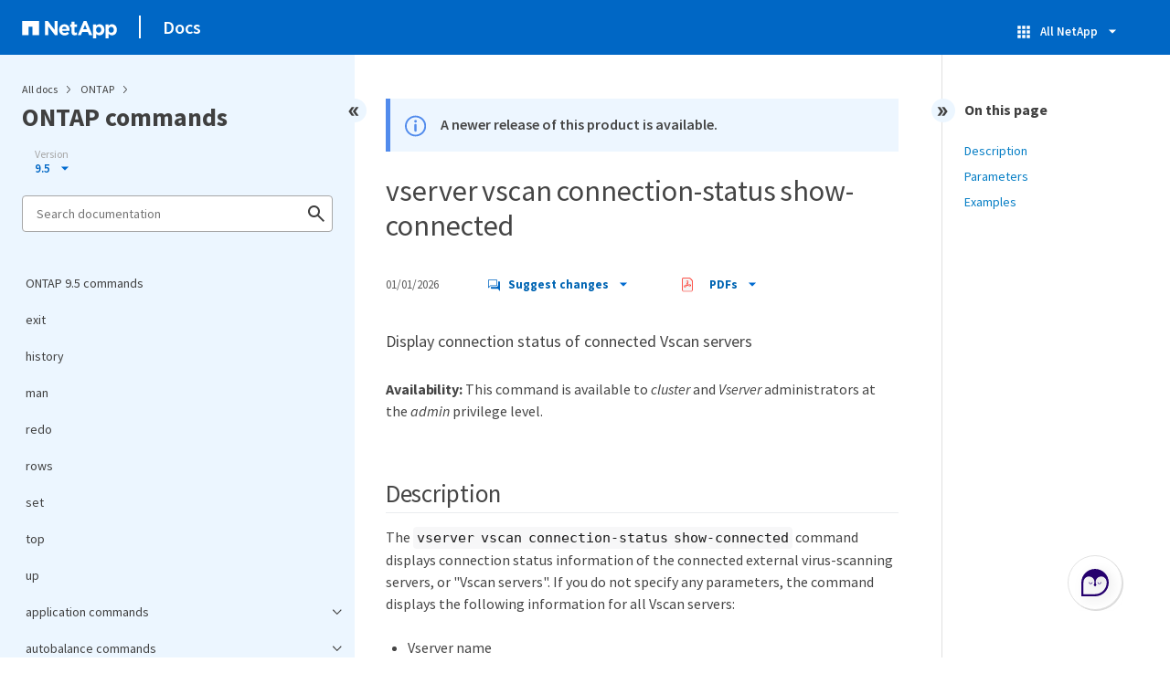

--- FILE ---
content_type: text/html
request_url: https://docs.netapp.com/us-en/ontap-cli-95/pdf-entries.html
body_size: 15229
content:























    
      <ul class="subfolders" style="display:none;">
        <li class="pdf-ux-container">
          
          
          
          <a target="_blank" class="pdf-download-link"
            
              href="/us-en/ontap-cli-95/pdfs/sidebar/application_commands.pdf" 
            
          >
            <img src="https://docs.netapp.com/common/2/images/pdf-icon.png" alt="" width="16" height="16"/>
            application commands
          </a>
          
    <ul class="subfolders" id="pdf-remove" style="display:none;" ><li class="" data-pdf-leaf="/application-create.html"></li></ul>
  


    <ul class="subfolders" id="pdf-remove" style="display:none;" ><li class="" data-pdf-leaf="/application-delete.html"></li></ul>
  


    <ul class="subfolders" id="pdf-remove" style="display:none;" ><li class="" data-pdf-leaf="/application-modify.html"></li></ul>
  


    <ul class="subfolders" id="pdf-remove" style="display:none;" ><li class="" data-pdf-leaf="/application-show-detail.html"></li></ul>
  


    <ul class="subfolders" id="pdf-remove" style="display:none;" ><li class="" data-pdf-leaf="/application-show-statistics.html"></li></ul>
  


    <ul class="subfolders" id="pdf-remove" style="display:none;" ><li class="" data-pdf-leaf="/application-show-template.html"></li></ul>
  


    <ul class="subfolders" id="pdf-remove" style="display:none;" ><li class="" data-pdf-leaf="/application-show.html"></li></ul>
  



    
      <ul class="subfolders" style="display:none;">
        <li class="pdf-ux-container">
          
          
          
          <a target="_blank" class="pdf-download-link"
            
              href="/us-en/ontap-cli-95/pdfs/sidebar/application_provisioning_commands.pdf" 
            
          >
            <img src="https://docs.netapp.com/common/2/images/pdf-icon.png" alt="" width="16" height="16"/>
            application provisioning commands
          </a>
          
    <ul class="subfolders" id="pdf-remove" style="display:none;" ><li class="" data-pdf-leaf="/application-provisioning-config-modify.html"></li></ul>
  


    <ul class="subfolders" id="pdf-remove" style="display:none;" ><li class="" data-pdf-leaf="/application-provisioning-config-show.html"></li></ul>
  



        </li>
      </ul>
    
  



    
      <ul class="subfolders" style="display:none;">
        <li class="pdf-ux-container">
          
          
          
          <a target="_blank" class="pdf-download-link"
            
              href="/us-en/ontap-cli-95/pdfs/sidebar/application_snapshot_commands.pdf" 
            
          >
            <img src="https://docs.netapp.com/common/2/images/pdf-icon.png" alt="" width="16" height="16"/>
            application snapshot commands
          </a>
          
    <ul class="subfolders" id="pdf-remove" style="display:none;" ><li class="" data-pdf-leaf="/application-snapshot-create.html"></li></ul>
  


    <ul class="subfolders" id="pdf-remove" style="display:none;" ><li class="" data-pdf-leaf="/application-snapshot-delete.html"></li></ul>
  


    <ul class="subfolders" id="pdf-remove" style="display:none;" ><li class="" data-pdf-leaf="/application-snapshot-restore.html"></li></ul>
  


    <ul class="subfolders" id="pdf-remove" style="display:none;" ><li class="" data-pdf-leaf="/application-snapshot-show.html"></li></ul>
  



        </li>
      </ul>
    
  



    
      <ul class="subfolders" style="display:none;">
        <li class="pdf-ux-container">
          
          
          
          <a target="_blank" class="pdf-download-link"
            
              href="/us-en/ontap-cli-95/pdfs/sidebar/application_volume_commands.pdf" 
            
          >
            <img src="https://docs.netapp.com/common/2/images/pdf-icon.png" alt="" width="16" height="16"/>
            application volume commands
          </a>
          
    <ul class="subfolders" id="pdf-remove" style="display:none;" ><li class="" data-pdf-leaf="/application-volume-show.html"></li></ul>
  



        </li>
      </ul>
    
  



        </li>
      </ul>
    
  



    
      <ul class="subfolders" style="display:none;">
        <li class="pdf-ux-container">
          
          
          
          <a target="_blank" class="pdf-download-link"
            
              href="/us-en/ontap-cli-95/pdfs/sidebar/autobalance_commands.pdf" 
            
          >
            <img src="https://docs.netapp.com/common/2/images/pdf-icon.png" alt="" width="16" height="16"/>
            autobalance commands
          </a>
          

    
      <ul class="subfolders" style="display:none;">
        <li class="pdf-ux-container">
          
          
          
          <a target="_blank" class="pdf-download-link"
            
              href="/us-en/ontap-cli-95/pdfs/sidebar/autobalance_aggregate_commands.pdf" 
            
          >
            <img src="https://docs.netapp.com/common/2/images/pdf-icon.png" alt="" width="16" height="16"/>
            autobalance aggregate commands
          </a>
          
    <ul class="subfolders" id="pdf-remove" style="display:none;" ><li class="" data-pdf-leaf="/autobalance-aggregate-show-aggregate-state.html"></li></ul>
  


    <ul class="subfolders" id="pdf-remove" style="display:none;" ><li class="" data-pdf-leaf="/autobalance-aggregate-show-unbalanced-volume-state.html"></li></ul>
  


    <ul class="subfolders" id="pdf-remove" style="display:none;" ><li class="" data-pdf-leaf="/autobalance-aggregate-config-modify.html"></li></ul>
  


    <ul class="subfolders" id="pdf-remove" style="display:none;" ><li class="" data-pdf-leaf="/autobalance-aggregate-config-show.html"></li></ul>
  



        </li>
      </ul>
    
  



        </li>
      </ul>
    
  



    
      <ul class="subfolders" style="display:none;">
        <li class="pdf-ux-container">
          
          
          
          <a target="_blank" class="pdf-download-link"
            
              href="/us-en/ontap-cli-95/pdfs/sidebar/cluster_commands.pdf" 
            
          >
            <img src="https://docs.netapp.com/common/2/images/pdf-icon.png" alt="" width="16" height="16"/>
            cluster commands
          </a>
          
    <ul class="subfolders" id="pdf-remove" style="display:none;" ><li class="" data-pdf-leaf="/cluster-add-node-status.html"></li></ul>
  


    <ul class="subfolders" id="pdf-remove" style="display:none;" ><li class="" data-pdf-leaf="/cluster-add-node.html"></li></ul>
  


    <ul class="subfolders" id="pdf-remove" style="display:none;" ><li class="" data-pdf-leaf="/cluster-create.html"></li></ul>
  


    <ul class="subfolders" id="pdf-remove" style="display:none;" ><li class="" data-pdf-leaf="/cluster-join.html"></li></ul>
  


    <ul class="subfolders" id="pdf-remove" style="display:none;" ><li class="" data-pdf-leaf="/cluster-modify.html"></li></ul>
  


    <ul class="subfolders" id="pdf-remove" style="display:none;" ><li class="" data-pdf-leaf="/cluster-ping-cluster.html"></li></ul>
  


    <ul class="subfolders" id="pdf-remove" style="display:none;" ><li class="" data-pdf-leaf="/cluster-remove-node.html"></li></ul>
  


    <ul class="subfolders" id="pdf-remove" style="display:none;" ><li class="" data-pdf-leaf="/cluster-setup.html"></li></ul>
  


    <ul class="subfolders" id="pdf-remove" style="display:none;" ><li class="" data-pdf-leaf="/cluster-show.html"></li></ul>
  



    
      <ul class="subfolders" style="display:none;">
        <li class="pdf-ux-container">
          
          
          
          <a target="_blank" class="pdf-download-link"
            
              href="/us-en/ontap-cli-95/pdfs/sidebar/cluster_contact_info_commands.pdf" 
            
          >
            <img src="https://docs.netapp.com/common/2/images/pdf-icon.png" alt="" width="16" height="16"/>
            cluster contact-info commands
          </a>
          
    <ul class="subfolders" id="pdf-remove" style="display:none;" ><li class="" data-pdf-leaf="/cluster-contact-info-modify.html"></li></ul>
  


    <ul class="subfolders" id="pdf-remove" style="display:none;" ><li class="" data-pdf-leaf="/cluster-contact-info-show.html"></li></ul>
  



        </li>
      </ul>
    
  



    
      <ul class="subfolders" style="display:none;">
        <li class="pdf-ux-container">
          
          
          
          <a target="_blank" class="pdf-download-link"
            
              href="/us-en/ontap-cli-95/pdfs/sidebar/cluster_date_commands.pdf" 
            
          >
            <img src="https://docs.netapp.com/common/2/images/pdf-icon.png" alt="" width="16" height="16"/>
            cluster date commands
          </a>
          
    <ul class="subfolders" id="pdf-remove" style="display:none;" ><li class="" data-pdf-leaf="/cluster-date-modify.html"></li></ul>
  


    <ul class="subfolders" id="pdf-remove" style="display:none;" ><li class="" data-pdf-leaf="/cluster-date-show.html"></li></ul>
  


    <ul class="subfolders" id="pdf-remove" style="display:none;" ><li class="" data-pdf-leaf="/cluster-date-zoneinfo-load-from-uri.html"></li></ul>
  


    <ul class="subfolders" id="pdf-remove" style="display:none;" ><li class="" data-pdf-leaf="/cluster-date-zoneinfo-show.html"></li></ul>
  



        </li>
      </ul>
    
  



    
      <ul class="subfolders" style="display:none;">
        <li class="pdf-ux-container">
          
          
          
          <a target="_blank" class="pdf-download-link"
            
              href="/us-en/ontap-cli-95/pdfs/sidebar/cluster_ha_commands.pdf" 
            
          >
            <img src="https://docs.netapp.com/common/2/images/pdf-icon.png" alt="" width="16" height="16"/>
            cluster ha commands
          </a>
          
    <ul class="subfolders" id="pdf-remove" style="display:none;" ><li class="" data-pdf-leaf="/cluster-ha-modify.html"></li></ul>
  


    <ul class="subfolders" id="pdf-remove" style="display:none;" ><li class="" data-pdf-leaf="/cluster-ha-show.html"></li></ul>
  



        </li>
      </ul>
    
  



    
      <ul class="subfolders" style="display:none;">
        <li class="pdf-ux-container">
          
          
          
          <a target="_blank" class="pdf-download-link"
            
              href="/us-en/ontap-cli-95/pdfs/sidebar/cluster_identity_commands.pdf" 
            
          >
            <img src="https://docs.netapp.com/common/2/images/pdf-icon.png" alt="" width="16" height="16"/>
            cluster identity commands
          </a>
          
    <ul class="subfolders" id="pdf-remove" style="display:none;" ><li class="" data-pdf-leaf="/cluster-identity-modify.html"></li></ul>
  


    <ul class="subfolders" id="pdf-remove" style="display:none;" ><li class="" data-pdf-leaf="/cluster-identity-show.html"></li></ul>
  



        </li>
      </ul>
    
  



    
      <ul class="subfolders" style="display:none;">
        <li class="pdf-ux-container">
          
          
          
          <a target="_blank" class="pdf-download-link"
            
              href="/us-en/ontap-cli-95/pdfs/sidebar/cluster_image_commands.pdf" 
            
          >
            <img src="https://docs.netapp.com/common/2/images/pdf-icon.png" alt="" width="16" height="16"/>
            cluster image commands
          </a>
          
    <ul class="subfolders" id="pdf-remove" style="display:none;" ><li class="" data-pdf-leaf="/cluster-image-cancel-update.html"></li></ul>
  


    <ul class="subfolders" id="pdf-remove" style="display:none;" ><li class="" data-pdf-leaf="/cluster-image-pause-update.html"></li></ul>
  


    <ul class="subfolders" id="pdf-remove" style="display:none;" ><li class="" data-pdf-leaf="/cluster-image-resume-update.html"></li></ul>
  


    <ul class="subfolders" id="pdf-remove" style="display:none;" ><li class="" data-pdf-leaf="/cluster-image-show-update-history.html"></li></ul>
  


    <ul class="subfolders" id="pdf-remove" style="display:none;" ><li class="" data-pdf-leaf="/cluster-image-show-update-log-detail.html"></li></ul>
  


    <ul class="subfolders" id="pdf-remove" style="display:none;" ><li class="" data-pdf-leaf="/cluster-image-show-update-log.html"></li></ul>
  


    <ul class="subfolders" id="pdf-remove" style="display:none;" ><li class="" data-pdf-leaf="/cluster-image-show-update-progress.html"></li></ul>
  


    <ul class="subfolders" id="pdf-remove" style="display:none;" ><li class="" data-pdf-leaf="/cluster-image-show.html"></li></ul>
  


    <ul class="subfolders" id="pdf-remove" style="display:none;" ><li class="" data-pdf-leaf="/cluster-image-update.html"></li></ul>
  


    <ul class="subfolders" id="pdf-remove" style="display:none;" ><li class="" data-pdf-leaf="/cluster-image-validate.html"></li></ul>
  


    <ul class="subfolders" id="pdf-remove" style="display:none;" ><li class="" data-pdf-leaf="/cluster-image-package-delete.html"></li></ul>
  


    <ul class="subfolders" id="pdf-remove" style="display:none;" ><li class="" data-pdf-leaf="/cluster-image-package-get.html"></li></ul>
  


    <ul class="subfolders" id="pdf-remove" style="display:none;" ><li class="" data-pdf-leaf="/cluster-image-package-show-repository.html"></li></ul>
  



        </li>
      </ul>
    
  



    
      <ul class="subfolders" style="display:none;">
        <li class="pdf-ux-container">
          
          
          
          <a target="_blank" class="pdf-download-link"
            
              href="/us-en/ontap-cli-95/pdfs/sidebar/cluster_kernel_service_commands.pdf" 
            
          >
            <img src="https://docs.netapp.com/common/2/images/pdf-icon.png" alt="" width="16" height="16"/>
            cluster kernel-service commands
          </a>
          
    <ul class="subfolders" id="pdf-remove" style="display:none;" ><li class="" data-pdf-leaf="/cluster-kernel-service-show.html"></li></ul>
  



        </li>
      </ul>
    
  



    
      <ul class="subfolders" style="display:none;">
        <li class="pdf-ux-container">
          
          
          
          <a target="_blank" class="pdf-download-link"
            
              href="/us-en/ontap-cli-95/pdfs/sidebar/cluster_log_forwarding_commands.pdf" 
            
          >
            <img src="https://docs.netapp.com/common/2/images/pdf-icon.png" alt="" width="16" height="16"/>
            cluster log-forwarding commands
          </a>
          
    <ul class="subfolders" id="pdf-remove" style="display:none;" ><li class="" data-pdf-leaf="/cluster-log-forwarding-create.html"></li></ul>
  


    <ul class="subfolders" id="pdf-remove" style="display:none;" ><li class="" data-pdf-leaf="/cluster-log-forwarding-delete.html"></li></ul>
  


    <ul class="subfolders" id="pdf-remove" style="display:none;" ><li class="" data-pdf-leaf="/cluster-log-forwarding-modify.html"></li></ul>
  


    <ul class="subfolders" id="pdf-remove" style="display:none;" ><li class="" data-pdf-leaf="/cluster-log-forwarding-show.html"></li></ul>
  



        </li>
      </ul>
    
  



    
      <ul class="subfolders" style="display:none;">
        <li class="pdf-ux-container">
          
          
          
          <a target="_blank" class="pdf-download-link"
            
              href="/us-en/ontap-cli-95/pdfs/sidebar/cluster_peer_commands.pdf" 
            
          >
            <img src="https://docs.netapp.com/common/2/images/pdf-icon.png" alt="" width="16" height="16"/>
            cluster peer commands
          </a>
          
    <ul class="subfolders" id="pdf-remove" style="display:none;" ><li class="" data-pdf-leaf="/cluster-peer-create.html"></li></ul>
  


    <ul class="subfolders" id="pdf-remove" style="display:none;" ><li class="" data-pdf-leaf="/cluster-peer-delete.html"></li></ul>
  


    <ul class="subfolders" id="pdf-remove" style="display:none;" ><li class="" data-pdf-leaf="/cluster-peer-modify-local-name.html"></li></ul>
  


    <ul class="subfolders" id="pdf-remove" style="display:none;" ><li class="" data-pdf-leaf="/cluster-peer-modify.html"></li></ul>
  


    <ul class="subfolders" id="pdf-remove" style="display:none;" ><li class="" data-pdf-leaf="/cluster-peer-ping.html"></li></ul>
  


    <ul class="subfolders" id="pdf-remove" style="display:none;" ><li class="" data-pdf-leaf="/cluster-peer-show.html"></li></ul>
  


    <ul class="subfolders" id="pdf-remove" style="display:none;" ><li class="" data-pdf-leaf="/cluster-peer-connection-show.html"></li></ul>
  


    <ul class="subfolders" id="pdf-remove" style="display:none;" ><li class="" data-pdf-leaf="/cluster-peer-health-show.html"></li></ul>
  


    <ul class="subfolders" id="pdf-remove" style="display:none;" ><li class="" data-pdf-leaf="/cluster-peer-offer-cancel.html"></li></ul>
  


    <ul class="subfolders" id="pdf-remove" style="display:none;" ><li class="" data-pdf-leaf="/cluster-peer-offer-modify.html"></li></ul>
  


    <ul class="subfolders" id="pdf-remove" style="display:none;" ><li class="" data-pdf-leaf="/cluster-peer-offer-show.html"></li></ul>
  


    <ul class="subfolders" id="pdf-remove" style="display:none;" ><li class="" data-pdf-leaf="/cluster-peer-policy-modify.html"></li></ul>
  


    <ul class="subfolders" id="pdf-remove" style="display:none;" ><li class="" data-pdf-leaf="/cluster-peer-policy-show.html"></li></ul>
  



        </li>
      </ul>
    
  



    
      <ul class="subfolders" style="display:none;">
        <li class="pdf-ux-container">
          
          
          
          <a target="_blank" class="pdf-download-link"
            
              href="/us-en/ontap-cli-95/pdfs/sidebar/cluster_quorum_service_commands.pdf" 
            
          >
            <img src="https://docs.netapp.com/common/2/images/pdf-icon.png" alt="" width="16" height="16"/>
            cluster quorum-service commands
          </a>
          
    <ul class="subfolders" id="pdf-remove" style="display:none;" ><li class="" data-pdf-leaf="/cluster-quorum-service-options-modify.html"></li></ul>
  


    <ul class="subfolders" id="pdf-remove" style="display:none;" ><li class="" data-pdf-leaf="/cluster-quorum-service-options-show.html"></li></ul>
  



        </li>
      </ul>
    
  



    
      <ul class="subfolders" style="display:none;">
        <li class="pdf-ux-container">
          
          
          
          <a target="_blank" class="pdf-download-link"
            
              href="/us-en/ontap-cli-95/pdfs/sidebar/cluster_ring_commands.pdf" 
            
          >
            <img src="https://docs.netapp.com/common/2/images/pdf-icon.png" alt="" width="16" height="16"/>
            cluster ring commands
          </a>
          
    <ul class="subfolders" id="pdf-remove" style="display:none;" ><li class="" data-pdf-leaf="/cluster-ring-show.html"></li></ul>
  



        </li>
      </ul>
    
  



    
      <ul class="subfolders" style="display:none;">
        <li class="pdf-ux-container">
          
          
          
          <a target="_blank" class="pdf-download-link"
            
              href="/us-en/ontap-cli-95/pdfs/sidebar/cluster_statistics_commands.pdf" 
            
          >
            <img src="https://docs.netapp.com/common/2/images/pdf-icon.png" alt="" width="16" height="16"/>
            cluster statistics commands
          </a>
          
    <ul class="subfolders" id="pdf-remove" style="display:none;" ><li class="" data-pdf-leaf="/cluster-statistics-show.html"></li></ul>
  



        </li>
      </ul>
    
  



    
      <ul class="subfolders" style="display:none;">
        <li class="pdf-ux-container">
          
          
          
          <a target="_blank" class="pdf-download-link"
            
              href="/us-en/ontap-cli-95/pdfs/sidebar/cluster_time_service_commands.pdf" 
            
          >
            <img src="https://docs.netapp.com/common/2/images/pdf-icon.png" alt="" width="16" height="16"/>
            cluster time-service commands
          </a>
          
    <ul class="subfolders" id="pdf-remove" style="display:none;" ><li class="" data-pdf-leaf="/cluster-time-service-ntp-key-create.html"></li></ul>
  


    <ul class="subfolders" id="pdf-remove" style="display:none;" ><li class="" data-pdf-leaf="/cluster-time-service-ntp-key-delete.html"></li></ul>
  


    <ul class="subfolders" id="pdf-remove" style="display:none;" ><li class="" data-pdf-leaf="/cluster-time-service-ntp-key-modify.html"></li></ul>
  


    <ul class="subfolders" id="pdf-remove" style="display:none;" ><li class="" data-pdf-leaf="/cluster-time-service-ntp-key-show.html"></li></ul>
  


    <ul class="subfolders" id="pdf-remove" style="display:none;" ><li class="" data-pdf-leaf="/cluster-time-service-ntp-security-modify.html"></li></ul>
  


    <ul class="subfolders" id="pdf-remove" style="display:none;" ><li class="" data-pdf-leaf="/cluster-time-service-ntp-security-show.html"></li></ul>
  


    <ul class="subfolders" id="pdf-remove" style="display:none;" ><li class="" data-pdf-leaf="/cluster-time-service-ntp-server-create.html"></li></ul>
  


    <ul class="subfolders" id="pdf-remove" style="display:none;" ><li class="" data-pdf-leaf="/cluster-time-service-ntp-server-delete.html"></li></ul>
  


    <ul class="subfolders" id="pdf-remove" style="display:none;" ><li class="" data-pdf-leaf="/cluster-time-service-ntp-server-modify.html"></li></ul>
  


    <ul class="subfolders" id="pdf-remove" style="display:none;" ><li class="" data-pdf-leaf="/cluster-time-service-ntp-server-reset.html"></li></ul>
  


    <ul class="subfolders" id="pdf-remove" style="display:none;" ><li class="" data-pdf-leaf="/cluster-time-service-ntp-server-show.html"></li></ul>
  


    <ul class="subfolders" id="pdf-remove" style="display:none;" ><li class="" data-pdf-leaf="/cluster-time-service-ntp-status-show.html"></li></ul>
  



        </li>
      </ul>
    
  



        </li>
      </ul>
    
  



    
      <ul class="subfolders" style="display:none;">
        <li class="pdf-ux-container">
          
          
          
          <a target="_blank" class="pdf-download-link"
            
              href="/us-en/ontap-cli-95/pdfs/sidebar/event_commands.pdf" 
            
          >
            <img src="https://docs.netapp.com/common/2/images/pdf-icon.png" alt="" width="16" height="16"/>
            event commands
          </a>
          

    
      <ul class="subfolders" style="display:none;">
        <li class="pdf-ux-container">
          
          
          
          <a target="_blank" class="pdf-download-link"
            
              href="/us-en/ontap-cli-95/pdfs/sidebar/event_catalog_commands.pdf" 
            
          >
            <img src="https://docs.netapp.com/common/2/images/pdf-icon.png" alt="" width="16" height="16"/>
            event catalog commands
          </a>
          
    <ul class="subfolders" id="pdf-remove" style="display:none;" ><li class="" data-pdf-leaf="/event-catalog-show.html"></li></ul>
  



        </li>
      </ul>
    
  



    
      <ul class="subfolders" style="display:none;">
        <li class="pdf-ux-container">
          
          
          
          <a target="_blank" class="pdf-download-link"
            
              href="/us-en/ontap-cli-95/pdfs/sidebar/event_config_commands.pdf" 
            
          >
            <img src="https://docs.netapp.com/common/2/images/pdf-icon.png" alt="" width="16" height="16"/>
            event config commands
          </a>
          
    <ul class="subfolders" id="pdf-remove" style="display:none;" ><li class="" data-pdf-leaf="/event-config-force-sync.html"></li></ul>
  


    <ul class="subfolders" id="pdf-remove" style="display:none;" ><li class="" data-pdf-leaf="/event-config-modify.html"></li></ul>
  


    <ul class="subfolders" id="pdf-remove" style="display:none;" ><li class="" data-pdf-leaf="/event-config-set-proxy-password.html"></li></ul>
  


    <ul class="subfolders" id="pdf-remove" style="display:none;" ><li class="" data-pdf-leaf="/event-config-show.html"></li></ul>
  



        </li>
      </ul>
    
  



    
      <ul class="subfolders" style="display:none;">
        <li class="pdf-ux-container">
          
          
          
          <a target="_blank" class="pdf-download-link"
            
              href="/us-en/ontap-cli-95/pdfs/sidebar/event_destination_commands.pdf" 
            
          >
            <img src="https://docs.netapp.com/common/2/images/pdf-icon.png" alt="" width="16" height="16"/>
            event destination commands
          </a>
          
    <ul class="subfolders" id="pdf-remove" style="display:none;" ><li class="" data-pdf-leaf="/event-destination-create.html"></li></ul>
  


    <ul class="subfolders" id="pdf-remove" style="display:none;" ><li class="" data-pdf-leaf="/event-destination-delete.html"></li></ul>
  


    <ul class="subfolders" id="pdf-remove" style="display:none;" ><li class="" data-pdf-leaf="/event-destination-modify.html"></li></ul>
  


    <ul class="subfolders" id="pdf-remove" style="display:none;" ><li class="" data-pdf-leaf="/event-destination-show.html"></li></ul>
  



        </li>
      </ul>
    
  



    
      <ul class="subfolders" style="display:none;">
        <li class="pdf-ux-container">
          
          
          
          <a target="_blank" class="pdf-download-link"
            
              href="/us-en/ontap-cli-95/pdfs/sidebar/event_filter_commands.pdf" 
            
          >
            <img src="https://docs.netapp.com/common/2/images/pdf-icon.png" alt="" width="16" height="16"/>
            event filter commands
          </a>
          
    <ul class="subfolders" id="pdf-remove" style="display:none;" ><li class="" data-pdf-leaf="/event-filter-copy.html"></li></ul>
  


    <ul class="subfolders" id="pdf-remove" style="display:none;" ><li class="" data-pdf-leaf="/event-filter-create.html"></li></ul>
  


    <ul class="subfolders" id="pdf-remove" style="display:none;" ><li class="" data-pdf-leaf="/event-filter-delete.html"></li></ul>
  


    <ul class="subfolders" id="pdf-remove" style="display:none;" ><li class="" data-pdf-leaf="/event-filter-rename.html"></li></ul>
  


    <ul class="subfolders" id="pdf-remove" style="display:none;" ><li class="" data-pdf-leaf="/event-filter-show.html"></li></ul>
  


    <ul class="subfolders" id="pdf-remove" style="display:none;" ><li class="" data-pdf-leaf="/event-filter-test.html"></li></ul>
  


    <ul class="subfolders" id="pdf-remove" style="display:none;" ><li class="" data-pdf-leaf="/event-filter-rule-add.html"></li></ul>
  


    <ul class="subfolders" id="pdf-remove" style="display:none;" ><li class="" data-pdf-leaf="/event-filter-rule-delete.html"></li></ul>
  


    <ul class="subfolders" id="pdf-remove" style="display:none;" ><li class="" data-pdf-leaf="/event-filter-rule-reorder.html"></li></ul>
  



        </li>
      </ul>
    
  



    
      <ul class="subfolders" style="display:none;">
        <li class="pdf-ux-container">
          
          
          
          <a target="_blank" class="pdf-download-link"
            
              href="/us-en/ontap-cli-95/pdfs/sidebar/event_log_commands.pdf" 
            
          >
            <img src="https://docs.netapp.com/common/2/images/pdf-icon.png" alt="" width="16" height="16"/>
            event log commands
          </a>
          
    <ul class="subfolders" id="pdf-remove" style="display:none;" ><li class="" data-pdf-leaf="/event-log-show.html"></li></ul>
  



        </li>
      </ul>
    
  



    
      <ul class="subfolders" style="display:none;">
        <li class="pdf-ux-container">
          
          
          
          <a target="_blank" class="pdf-download-link"
            
              href="/us-en/ontap-cli-95/pdfs/sidebar/event_mailhistory_commands.pdf" 
            
          >
            <img src="https://docs.netapp.com/common/2/images/pdf-icon.png" alt="" width="16" height="16"/>
            event mailhistory commands
          </a>
          
    <ul class="subfolders" id="pdf-remove" style="display:none;" ><li class="" data-pdf-leaf="/event-mailhistory-delete.html"></li></ul>
  


    <ul class="subfolders" id="pdf-remove" style="display:none;" ><li class="" data-pdf-leaf="/event-mailhistory-show.html"></li></ul>
  



        </li>
      </ul>
    
  



    
      <ul class="subfolders" style="display:none;">
        <li class="pdf-ux-container">
          
          
          
          <a target="_blank" class="pdf-download-link"
            
              href="/us-en/ontap-cli-95/pdfs/sidebar/event_notification_commands.pdf" 
            
          >
            <img src="https://docs.netapp.com/common/2/images/pdf-icon.png" alt="" width="16" height="16"/>
            event notification commands
          </a>
          
    <ul class="subfolders" id="pdf-remove" style="display:none;" ><li class="" data-pdf-leaf="/event-notification-create.html"></li></ul>
  


    <ul class="subfolders" id="pdf-remove" style="display:none;" ><li class="" data-pdf-leaf="/event-notification-delete.html"></li></ul>
  


    <ul class="subfolders" id="pdf-remove" style="display:none;" ><li class="" data-pdf-leaf="/event-notification-modify.html"></li></ul>
  


    <ul class="subfolders" id="pdf-remove" style="display:none;" ><li class="" data-pdf-leaf="/event-notification-show.html"></li></ul>
  


    <ul class="subfolders" id="pdf-remove" style="display:none;" ><li class="" data-pdf-leaf="/event-notification-destination-create.html"></li></ul>
  


    <ul class="subfolders" id="pdf-remove" style="display:none;" ><li class="" data-pdf-leaf="/event-notification-destination-delete.html"></li></ul>
  


    <ul class="subfolders" id="pdf-remove" style="display:none;" ><li class="" data-pdf-leaf="/event-notification-destination-modify.html"></li></ul>
  


    <ul class="subfolders" id="pdf-remove" style="display:none;" ><li class="" data-pdf-leaf="/event-notification-destination-show.html"></li></ul>
  


    <ul class="subfolders" id="pdf-remove" style="display:none;" ><li class="" data-pdf-leaf="/event-notification-history-show.html"></li></ul>
  



        </li>
      </ul>
    
  



    
      <ul class="subfolders" style="display:none;">
        <li class="pdf-ux-container">
          
          
          
          <a target="_blank" class="pdf-download-link"
            
              href="/us-en/ontap-cli-95/pdfs/sidebar/event_route_commands.pdf" 
            
          >
            <img src="https://docs.netapp.com/common/2/images/pdf-icon.png" alt="" width="16" height="16"/>
            event route commands
          </a>
          
    <ul class="subfolders" id="pdf-remove" style="display:none;" ><li class="" data-pdf-leaf="/event-route-add-destinations.html"></li></ul>
  


    <ul class="subfolders" id="pdf-remove" style="display:none;" ><li class="" data-pdf-leaf="/event-route-modify.html"></li></ul>
  


    <ul class="subfolders" id="pdf-remove" style="display:none;" ><li class="" data-pdf-leaf="/event-route-remove-destinations.html"></li></ul>
  


    <ul class="subfolders" id="pdf-remove" style="display:none;" ><li class="" data-pdf-leaf="/event-route-show.html"></li></ul>
  



        </li>
      </ul>
    
  



    
      <ul class="subfolders" style="display:none;">
        <li class="pdf-ux-container">
          
          
          
          <a target="_blank" class="pdf-download-link"
            
              href="/us-en/ontap-cli-95/pdfs/sidebar/event_snmphistory_commands.pdf" 
            
          >
            <img src="https://docs.netapp.com/common/2/images/pdf-icon.png" alt="" width="16" height="16"/>
            event snmphistory commands
          </a>
          
    <ul class="subfolders" id="pdf-remove" style="display:none;" ><li class="" data-pdf-leaf="/event-snmphistory-delete.html"></li></ul>
  


    <ul class="subfolders" id="pdf-remove" style="display:none;" ><li class="" data-pdf-leaf="/event-snmphistory-show.html"></li></ul>
  



        </li>
      </ul>
    
  



    
      <ul class="subfolders" style="display:none;">
        <li class="pdf-ux-container">
          
          
          
          <a target="_blank" class="pdf-download-link"
            
              href="/us-en/ontap-cli-95/pdfs/sidebar/event_status_commands.pdf" 
            
          >
            <img src="https://docs.netapp.com/common/2/images/pdf-icon.png" alt="" width="16" height="16"/>
            event status commands
          </a>
          
    <ul class="subfolders" id="pdf-remove" style="display:none;" ><li class="" data-pdf-leaf="/event-status-show.html"></li></ul>
  



        </li>
      </ul>
    
  



        </li>
      </ul>
    
  



    
      <ul class="subfolders" style="display:none;">
        <li class="pdf-ux-container">
          
          
          
          <a target="_blank" class="pdf-download-link"
            
              href="/us-en/ontap-cli-95/pdfs/sidebar/job_commands.pdf" 
            
          >
            <img src="https://docs.netapp.com/common/2/images/pdf-icon.png" alt="" width="16" height="16"/>
            job commands
          </a>
          
    <ul class="subfolders" id="pdf-remove" style="display:none;" ><li class="" data-pdf-leaf="/job-delete.html"></li></ul>
  


    <ul class="subfolders" id="pdf-remove" style="display:none;" ><li class="" data-pdf-leaf="/job-pause.html"></li></ul>
  


    <ul class="subfolders" id="pdf-remove" style="display:none;" ><li class="" data-pdf-leaf="/job-resume.html"></li></ul>
  


    <ul class="subfolders" id="pdf-remove" style="display:none;" ><li class="" data-pdf-leaf="/job-show-bynode.html"></li></ul>
  


    <ul class="subfolders" id="pdf-remove" style="display:none;" ><li class="" data-pdf-leaf="/job-show-cluster.html"></li></ul>
  


    <ul class="subfolders" id="pdf-remove" style="display:none;" ><li class="" data-pdf-leaf="/job-show-completed.html"></li></ul>
  


    <ul class="subfolders" id="pdf-remove" style="display:none;" ><li class="" data-pdf-leaf="/job-show.html"></li></ul>
  


    <ul class="subfolders" id="pdf-remove" style="display:none;" ><li class="" data-pdf-leaf="/job-stop.html"></li></ul>
  


    <ul class="subfolders" id="pdf-remove" style="display:none;" ><li class="" data-pdf-leaf="/job-unclaim.html"></li></ul>
  


    <ul class="subfolders" id="pdf-remove" style="display:none;" ><li class="" data-pdf-leaf="/job-watch-progress.html"></li></ul>
  



    
      <ul class="subfolders" style="display:none;">
        <li class="pdf-ux-container">
          
          
          
          <a target="_blank" class="pdf-download-link"
            
              href="/us-en/ontap-cli-95/pdfs/sidebar/job_history_commands.pdf" 
            
          >
            <img src="https://docs.netapp.com/common/2/images/pdf-icon.png" alt="" width="16" height="16"/>
            job history commands
          </a>
          
    <ul class="subfolders" id="pdf-remove" style="display:none;" ><li class="" data-pdf-leaf="/job-history-show.html"></li></ul>
  



        </li>
      </ul>
    
  



    
      <ul class="subfolders" style="display:none;">
        <li class="pdf-ux-container">
          
          
          
          <a target="_blank" class="pdf-download-link"
            
              href="/us-en/ontap-cli-95/pdfs/sidebar/job_initstate_commands.pdf" 
            
          >
            <img src="https://docs.netapp.com/common/2/images/pdf-icon.png" alt="" width="16" height="16"/>
            job initstate commands
          </a>
          
    <ul class="subfolders" id="pdf-remove" style="display:none;" ><li class="" data-pdf-leaf="/job-initstate-show.html"></li></ul>
  



        </li>
      </ul>
    
  



    
      <ul class="subfolders" style="display:none;">
        <li class="pdf-ux-container">
          
          
          
          <a target="_blank" class="pdf-download-link"
            
              href="/us-en/ontap-cli-95/pdfs/sidebar/job_private_commands.pdf" 
            
          >
            <img src="https://docs.netapp.com/common/2/images/pdf-icon.png" alt="" width="16" height="16"/>
            job private commands
          </a>
          
    <ul class="subfolders" id="pdf-remove" style="display:none;" ><li class="" data-pdf-leaf="/job-private-delete.html"></li></ul>
  


    <ul class="subfolders" id="pdf-remove" style="display:none;" ><li class="" data-pdf-leaf="/job-private-pause.html"></li></ul>
  


    <ul class="subfolders" id="pdf-remove" style="display:none;" ><li class="" data-pdf-leaf="/job-private-resume.html"></li></ul>
  


    <ul class="subfolders" id="pdf-remove" style="display:none;" ><li class="" data-pdf-leaf="/job-private-show-completed.html"></li></ul>
  


    <ul class="subfolders" id="pdf-remove" style="display:none;" ><li class="" data-pdf-leaf="/job-private-show.html"></li></ul>
  


    <ul class="subfolders" id="pdf-remove" style="display:none;" ><li class="" data-pdf-leaf="/job-private-stop.html"></li></ul>
  


    <ul class="subfolders" id="pdf-remove" style="display:none;" ><li class="" data-pdf-leaf="/job-private-watch-progress.html"></li></ul>
  



        </li>
      </ul>
    
  



    
      <ul class="subfolders" style="display:none;">
        <li class="pdf-ux-container">
          
          
          
          <a target="_blank" class="pdf-download-link"
            
              href="/us-en/ontap-cli-95/pdfs/sidebar/job_schedule_commands.pdf" 
            
          >
            <img src="https://docs.netapp.com/common/2/images/pdf-icon.png" alt="" width="16" height="16"/>
            job schedule commands
          </a>
          
    <ul class="subfolders" id="pdf-remove" style="display:none;" ><li class="" data-pdf-leaf="/job-schedule-delete.html"></li></ul>
  


    <ul class="subfolders" id="pdf-remove" style="display:none;" ><li class="" data-pdf-leaf="/job-schedule-show-jobs.html"></li></ul>
  


    <ul class="subfolders" id="pdf-remove" style="display:none;" ><li class="" data-pdf-leaf="/job-schedule-show.html"></li></ul>
  


    <ul class="subfolders" id="pdf-remove" style="display:none;" ><li class="" data-pdf-leaf="/job-schedule-cron-create.html"></li></ul>
  


    <ul class="subfolders" id="pdf-remove" style="display:none;" ><li class="" data-pdf-leaf="/job-schedule-cron-delete.html"></li></ul>
  


    <ul class="subfolders" id="pdf-remove" style="display:none;" ><li class="" data-pdf-leaf="/job-schedule-cron-modify.html"></li></ul>
  


    <ul class="subfolders" id="pdf-remove" style="display:none;" ><li class="" data-pdf-leaf="/job-schedule-cron-show.html"></li></ul>
  


    <ul class="subfolders" id="pdf-remove" style="display:none;" ><li class="" data-pdf-leaf="/job-schedule-interval-create.html"></li></ul>
  


    <ul class="subfolders" id="pdf-remove" style="display:none;" ><li class="" data-pdf-leaf="/job-schedule-interval-delete.html"></li></ul>
  


    <ul class="subfolders" id="pdf-remove" style="display:none;" ><li class="" data-pdf-leaf="/job-schedule-interval-modify.html"></li></ul>
  


    <ul class="subfolders" id="pdf-remove" style="display:none;" ><li class="" data-pdf-leaf="/job-schedule-interval-show.html"></li></ul>
  



        </li>
      </ul>
    
  



        </li>
      </ul>
    
  



    
      <ul class="subfolders" style="display:none;">
        <li class="pdf-ux-container">
          
          
          
          <a target="_blank" class="pdf-download-link"
            
              href="/us-en/ontap-cli-95/pdfs/sidebar/lun_commands.pdf" 
            
          >
            <img src="https://docs.netapp.com/common/2/images/pdf-icon.png" alt="" width="16" height="16"/>
            lun commands
          </a>
          
    <ul class="subfolders" id="pdf-remove" style="display:none;" ><li class="" data-pdf-leaf="/lun-create.html"></li></ul>
  


    <ul class="subfolders" id="pdf-remove" style="display:none;" ><li class="" data-pdf-leaf="/lun-delete.html"></li></ul>
  


    <ul class="subfolders" id="pdf-remove" style="display:none;" ><li class="" data-pdf-leaf="/lun-maxsize.html"></li></ul>
  


    <ul class="subfolders" id="pdf-remove" style="display:none;" ><li class="" data-pdf-leaf="/lun-modify.html"></li></ul>
  


    <ul class="subfolders" id="pdf-remove" style="display:none;" ><li class="" data-pdf-leaf="/lun-move-in-volume.html"></li></ul>
  


    <ul class="subfolders" id="pdf-remove" style="display:none;" ><li class="" data-pdf-leaf="/lun-resize.html"></li></ul>
  


    <ul class="subfolders" id="pdf-remove" style="display:none;" ><li class="" data-pdf-leaf="/lun-show.html"></li></ul>
  



    
      <ul class="subfolders" style="display:none;">
        <li class="pdf-ux-container">
          
          
          
          <a target="_blank" class="pdf-download-link"
            
              href="/us-en/ontap-cli-95/pdfs/sidebar/lun_bind_commands.pdf" 
            
          >
            <img src="https://docs.netapp.com/common/2/images/pdf-icon.png" alt="" width="16" height="16"/>
            lun bind commands
          </a>
          
    <ul class="subfolders" id="pdf-remove" style="display:none;" ><li class="" data-pdf-leaf="/lun-bind-create.html"></li></ul>
  


    <ul class="subfolders" id="pdf-remove" style="display:none;" ><li class="" data-pdf-leaf="/lun-bind-destroy.html"></li></ul>
  


    <ul class="subfolders" id="pdf-remove" style="display:none;" ><li class="" data-pdf-leaf="/lun-bind-show.html"></li></ul>
  



        </li>
      </ul>
    
  



    
      <ul class="subfolders" style="display:none;">
        <li class="pdf-ux-container">
          
          
          
          <a target="_blank" class="pdf-download-link"
            
              href="/us-en/ontap-cli-95/pdfs/sidebar/lun_copy_commands.pdf" 
            
          >
            <img src="https://docs.netapp.com/common/2/images/pdf-icon.png" alt="" width="16" height="16"/>
            lun copy commands
          </a>
          
    <ul class="subfolders" id="pdf-remove" style="display:none;" ><li class="" data-pdf-leaf="/lun-copy-cancel.html"></li></ul>
  


    <ul class="subfolders" id="pdf-remove" style="display:none;" ><li class="" data-pdf-leaf="/lun-copy-modify.html"></li></ul>
  


    <ul class="subfolders" id="pdf-remove" style="display:none;" ><li class="" data-pdf-leaf="/lun-copy-pause.html"></li></ul>
  


    <ul class="subfolders" id="pdf-remove" style="display:none;" ><li class="" data-pdf-leaf="/lun-copy-resume.html"></li></ul>
  


    <ul class="subfolders" id="pdf-remove" style="display:none;" ><li class="" data-pdf-leaf="/lun-copy-show.html"></li></ul>
  


    <ul class="subfolders" id="pdf-remove" style="display:none;" ><li class="" data-pdf-leaf="/lun-copy-start.html"></li></ul>
  



        </li>
      </ul>
    
  



    
      <ul class="subfolders" style="display:none;">
        <li class="pdf-ux-container">
          
          
          
          <a target="_blank" class="pdf-download-link"
            
              href="/us-en/ontap-cli-95/pdfs/sidebar/lun_igroup_commands.pdf" 
            
          >
            <img src="https://docs.netapp.com/common/2/images/pdf-icon.png" alt="" width="16" height="16"/>
            lun igroup commands
          </a>
          
    <ul class="subfolders" id="pdf-remove" style="display:none;" ><li class="" data-pdf-leaf="/lun-igroup-add.html"></li></ul>
  


    <ul class="subfolders" id="pdf-remove" style="display:none;" ><li class="" data-pdf-leaf="/lun-igroup-bind.html"></li></ul>
  


    <ul class="subfolders" id="pdf-remove" style="display:none;" ><li class="" data-pdf-leaf="/lun-igroup-create.html"></li></ul>
  


    <ul class="subfolders" id="pdf-remove" style="display:none;" ><li class="" data-pdf-leaf="/lun-igroup-delete.html"></li></ul>
  


    <ul class="subfolders" id="pdf-remove" style="display:none;" ><li class="" data-pdf-leaf="/lun-igroup-disable-aix-support.html"></li></ul>
  


    <ul class="subfolders" id="pdf-remove" style="display:none;" ><li class="" data-pdf-leaf="/lun-igroup-modify.html"></li></ul>
  


    <ul class="subfolders" id="pdf-remove" style="display:none;" ><li class="" data-pdf-leaf="/lun-igroup-remove.html"></li></ul>
  


    <ul class="subfolders" id="pdf-remove" style="display:none;" ><li class="" data-pdf-leaf="/lun-igroup-rename.html"></li></ul>
  


    <ul class="subfolders" id="pdf-remove" style="display:none;" ><li class="" data-pdf-leaf="/lun-igroup-show.html"></li></ul>
  


    <ul class="subfolders" id="pdf-remove" style="display:none;" ><li class="" data-pdf-leaf="/lun-igroup-unbind.html"></li></ul>
  



        </li>
      </ul>
    
  



    
      <ul class="subfolders" style="display:none;">
        <li class="pdf-ux-container">
          
          
          
          <a target="_blank" class="pdf-download-link"
            
              href="/us-en/ontap-cli-95/pdfs/sidebar/lun_import_commands.pdf" 
            
          >
            <img src="https://docs.netapp.com/common/2/images/pdf-icon.png" alt="" width="16" height="16"/>
            lun import commands
          </a>
          
    <ul class="subfolders" id="pdf-remove" style="display:none;" ><li class="" data-pdf-leaf="/lun-import-create.html"></li></ul>
  


    <ul class="subfolders" id="pdf-remove" style="display:none;" ><li class="" data-pdf-leaf="/lun-import-delete.html"></li></ul>
  


    <ul class="subfolders" id="pdf-remove" style="display:none;" ><li class="" data-pdf-leaf="/lun-import-pause.html"></li></ul>
  


    <ul class="subfolders" id="pdf-remove" style="display:none;" ><li class="" data-pdf-leaf="/lun-import-prepare-to-downgrade.html"></li></ul>
  


    <ul class="subfolders" id="pdf-remove" style="display:none;" ><li class="" data-pdf-leaf="/lun-import-resume.html"></li></ul>
  


    <ul class="subfolders" id="pdf-remove" style="display:none;" ><li class="" data-pdf-leaf="/lun-import-show.html"></li></ul>
  


    <ul class="subfolders" id="pdf-remove" style="display:none;" ><li class="" data-pdf-leaf="/lun-import-start.html"></li></ul>
  


    <ul class="subfolders" id="pdf-remove" style="display:none;" ><li class="" data-pdf-leaf="/lun-import-stop.html"></li></ul>
  


    <ul class="subfolders" id="pdf-remove" style="display:none;" ><li class="" data-pdf-leaf="/lun-import-throttle.html"></li></ul>
  


    <ul class="subfolders" id="pdf-remove" style="display:none;" ><li class="" data-pdf-leaf="/lun-import-verify-start.html"></li></ul>
  


    <ul class="subfolders" id="pdf-remove" style="display:none;" ><li class="" data-pdf-leaf="/lun-import-verify-stop.html"></li></ul>
  



        </li>
      </ul>
    
  



    
      <ul class="subfolders" style="display:none;">
        <li class="pdf-ux-container">
          
          
          
          <a target="_blank" class="pdf-download-link"
            
              href="/us-en/ontap-cli-95/pdfs/sidebar/lun_mapping_commands.pdf" 
            
          >
            <img src="https://docs.netapp.com/common/2/images/pdf-icon.png" alt="" width="16" height="16"/>
            lun mapping commands
          </a>
          
    <ul class="subfolders" id="pdf-remove" style="display:none;" ><li class="" data-pdf-leaf="/lun-mapping-add-reporting-nodes.html"></li></ul>
  


    <ul class="subfolders" id="pdf-remove" style="display:none;" ><li class="" data-pdf-leaf="/lun-mapping-create.html"></li></ul>
  


    <ul class="subfolders" id="pdf-remove" style="display:none;" ><li class="" data-pdf-leaf="/lun-mapping-delete.html"></li></ul>
  


    <ul class="subfolders" id="pdf-remove" style="display:none;" ><li class="" data-pdf-leaf="/lun-mapping-remove-reporting-nodes.html"></li></ul>
  


    <ul class="subfolders" id="pdf-remove" style="display:none;" ><li class="" data-pdf-leaf="/lun-mapping-show-initiator.html"></li></ul>
  


    <ul class="subfolders" id="pdf-remove" style="display:none;" ><li class="" data-pdf-leaf="/lun-mapping-show.html"></li></ul>
  



        </li>
      </ul>
    
  



    
      <ul class="subfolders" style="display:none;">
        <li class="pdf-ux-container">
          
          
          
          <a target="_blank" class="pdf-download-link"
            
              href="/us-en/ontap-cli-95/pdfs/sidebar/lun_move_commands.pdf" 
            
          >
            <img src="https://docs.netapp.com/common/2/images/pdf-icon.png" alt="" width="16" height="16"/>
            lun move commands
          </a>
          
    <ul class="subfolders" id="pdf-remove" style="display:none;" ><li class="" data-pdf-leaf="/lun-move-cancel.html"></li></ul>
  


    <ul class="subfolders" id="pdf-remove" style="display:none;" ><li class="" data-pdf-leaf="/lun-move-modify.html"></li></ul>
  


    <ul class="subfolders" id="pdf-remove" style="display:none;" ><li class="" data-pdf-leaf="/lun-move-pause.html"></li></ul>
  


    <ul class="subfolders" id="pdf-remove" style="display:none;" ><li class="" data-pdf-leaf="/lun-move-resume.html"></li></ul>
  


    <ul class="subfolders" id="pdf-remove" style="display:none;" ><li class="" data-pdf-leaf="/lun-move-show.html"></li></ul>
  


    <ul class="subfolders" id="pdf-remove" style="display:none;" ><li class="" data-pdf-leaf="/lun-move-start.html"></li></ul>
  



        </li>
      </ul>
    
  



    
      <ul class="subfolders" style="display:none;">
        <li class="pdf-ux-container">
          
          
          
          <a target="_blank" class="pdf-download-link"
            
              href="/us-en/ontap-cli-95/pdfs/sidebar/lun_persistent_reservation_commands.pdf" 
            
          >
            <img src="https://docs.netapp.com/common/2/images/pdf-icon.png" alt="" width="16" height="16"/>
            lun persistent-reservation commands
          </a>
          
    <ul class="subfolders" id="pdf-remove" style="display:none;" ><li class="" data-pdf-leaf="/lun-persistent-reservation-clear.html"></li></ul>
  


    <ul class="subfolders" id="pdf-remove" style="display:none;" ><li class="" data-pdf-leaf="/lun-persistent-reservation-show.html"></li></ul>
  



        </li>
      </ul>
    
  



    
      <ul class="subfolders" style="display:none;">
        <li class="pdf-ux-container">
          
          
          
          <a target="_blank" class="pdf-download-link"
            
              href="/us-en/ontap-cli-95/pdfs/sidebar/lun_portset_commands.pdf" 
            
          >
            <img src="https://docs.netapp.com/common/2/images/pdf-icon.png" alt="" width="16" height="16"/>
            lun portset commands
          </a>
          
    <ul class="subfolders" id="pdf-remove" style="display:none;" ><li class="" data-pdf-leaf="/lun-portset-add.html"></li></ul>
  


    <ul class="subfolders" id="pdf-remove" style="display:none;" ><li class="" data-pdf-leaf="/lun-portset-create.html"></li></ul>
  


    <ul class="subfolders" id="pdf-remove" style="display:none;" ><li class="" data-pdf-leaf="/lun-portset-delete.html"></li></ul>
  


    <ul class="subfolders" id="pdf-remove" style="display:none;" ><li class="" data-pdf-leaf="/lun-portset-remove.html"></li></ul>
  


    <ul class="subfolders" id="pdf-remove" style="display:none;" ><li class="" data-pdf-leaf="/lun-portset-show.html"></li></ul>
  



        </li>
      </ul>
    
  



    
      <ul class="subfolders" style="display:none;">
        <li class="pdf-ux-container">
          
          
          
          <a target="_blank" class="pdf-download-link"
            
              href="/us-en/ontap-cli-95/pdfs/sidebar/lun_transition_commands.pdf" 
            
          >
            <img src="https://docs.netapp.com/common/2/images/pdf-icon.png" alt="" width="16" height="16"/>
            lun transition commands
          </a>
          
    <ul class="subfolders" id="pdf-remove" style="display:none;" ><li class="" data-pdf-leaf="/lun-transition-show.html"></li></ul>
  


    <ul class="subfolders" id="pdf-remove" style="display:none;" ><li class="" data-pdf-leaf="/lun-transition-start.html"></li></ul>
  


    <ul class="subfolders" id="pdf-remove" style="display:none;" ><li class="" data-pdf-leaf="/lun-transition-7-mode-delete.html"></li></ul>
  


    <ul class="subfolders" id="pdf-remove" style="display:none;" ><li class="" data-pdf-leaf="/lun-transition-7-mode-show.html"></li></ul>
  



        </li>
      </ul>
    
  



        </li>
      </ul>
    
  



    
      <ul class="subfolders" style="display:none;">
        <li class="pdf-ux-container">
          
          
          
          <a target="_blank" class="pdf-download-link"
            
              href="/us-en/ontap-cli-95/pdfs/sidebar/metrocluster_commands.pdf" 
            
          >
            <img src="https://docs.netapp.com/common/2/images/pdf-icon.png" alt="" width="16" height="16"/>
            metrocluster commands
          </a>
          
    <ul class="subfolders" id="pdf-remove" style="display:none;" ><li class="" data-pdf-leaf="/metrocluster-configure.html"></li></ul>
  


    <ul class="subfolders" id="pdf-remove" style="display:none;" ><li class="" data-pdf-leaf="/metrocluster-heal.html"></li></ul>
  


    <ul class="subfolders" id="pdf-remove" style="display:none;" ><li class="" data-pdf-leaf="/metrocluster-modify.html"></li></ul>
  


    <ul class="subfolders" id="pdf-remove" style="display:none;" ><li class="" data-pdf-leaf="/metrocluster-show.html"></li></ul>
  


    <ul class="subfolders" id="pdf-remove" style="display:none;" ><li class="" data-pdf-leaf="/metrocluster-switchback.html"></li></ul>
  


    <ul class="subfolders" id="pdf-remove" style="display:none;" ><li class="" data-pdf-leaf="/metrocluster-switchover.html"></li></ul>
  



    
      <ul class="subfolders" style="display:none;">
        <li class="pdf-ux-container">
          
          
          
          <a target="_blank" class="pdf-download-link"
            
              href="/us-en/ontap-cli-95/pdfs/sidebar/metrocluster_check_commands.pdf" 
            
          >
            <img src="https://docs.netapp.com/common/2/images/pdf-icon.png" alt="" width="16" height="16"/>
            metrocluster check commands
          </a>
          
    <ul class="subfolders" id="pdf-remove" style="display:none;" ><li class="" data-pdf-leaf="/metrocluster-check-disable-periodic-check.html"></li></ul>
  


    <ul class="subfolders" id="pdf-remove" style="display:none;" ><li class="" data-pdf-leaf="/metrocluster-check-enable-periodic-check.html"></li></ul>
  


    <ul class="subfolders" id="pdf-remove" style="display:none;" ><li class="" data-pdf-leaf="/metrocluster-check-run.html"></li></ul>
  


    <ul class="subfolders" id="pdf-remove" style="display:none;" ><li class="" data-pdf-leaf="/metrocluster-check-show.html"></li></ul>
  


    <ul class="subfolders" id="pdf-remove" style="display:none;" ><li class="" data-pdf-leaf="/metrocluster-check-aggregate-show.html"></li></ul>
  


    <ul class="subfolders" id="pdf-remove" style="display:none;" ><li class="" data-pdf-leaf="/metrocluster-check-cluster-show.html"></li></ul>
  


    <ul class="subfolders" id="pdf-remove" style="display:none;" ><li class="" data-pdf-leaf="/metrocluster-check-config-replication-show-aggregate-eligibility.html"></li></ul>
  


    <ul class="subfolders" id="pdf-remove" style="display:none;" ><li class="" data-pdf-leaf="/metrocluster-check-config-replication-show-capture-status.html"></li></ul>
  


    <ul class="subfolders" id="pdf-remove" style="display:none;" ><li class="" data-pdf-leaf="/metrocluster-check-config-replication-show.html"></li></ul>
  


    <ul class="subfolders" id="pdf-remove" style="display:none;" ><li class="" data-pdf-leaf="/metrocluster-check-connection-show.html"></li></ul>
  


    <ul class="subfolders" id="pdf-remove" style="display:none;" ><li class="" data-pdf-leaf="/metrocluster-check-lif-repair-placement.html"></li></ul>
  


    <ul class="subfolders" id="pdf-remove" style="display:none;" ><li class="" data-pdf-leaf="/metrocluster-check-lif-show.html"></li></ul>
  


    <ul class="subfolders" id="pdf-remove" style="display:none;" ><li class="" data-pdf-leaf="/metrocluster-check-node-show.html"></li></ul>
  



        </li>
      </ul>
    
  



    
      <ul class="subfolders" style="display:none;">
        <li class="pdf-ux-container">
          
          
          
          <a target="_blank" class="pdf-download-link"
            
              href="/us-en/ontap-cli-95/pdfs/sidebar/metrocluster_config_replication_commands.pdf" 
            
          >
            <img src="https://docs.netapp.com/common/2/images/pdf-icon.png" alt="" width="16" height="16"/>
            metrocluster config-replication commands
          </a>
          
    <ul class="subfolders" id="pdf-remove" style="display:none;" ><li class="" data-pdf-leaf="/metrocluster-config-replication-cluster-storage-configuration-modify.html"></li></ul>
  


    <ul class="subfolders" id="pdf-remove" style="display:none;" ><li class="" data-pdf-leaf="/metrocluster-config-replication-cluster-storage-configuration-show.html"></li></ul>
  


    <ul class="subfolders" id="pdf-remove" style="display:none;" ><li class="" data-pdf-leaf="/metrocluster-config-replication-resync-status-show.html"></li></ul>
  



        </li>
      </ul>
    
  



    
      <ul class="subfolders" style="display:none;">
        <li class="pdf-ux-container">
          
          
          
          <a target="_blank" class="pdf-download-link"
            
              href="/us-en/ontap-cli-95/pdfs/sidebar/metrocluster_configuration_settings_commands.pdf" 
            
          >
            <img src="https://docs.netapp.com/common/2/images/pdf-icon.png" alt="" width="16" height="16"/>
            metrocluster configuration-settings commands
          </a>
          
    <ul class="subfolders" id="pdf-remove" style="display:none;" ><li class="" data-pdf-leaf="/metrocluster-configuration-settings-show-status.html"></li></ul>
  


    <ul class="subfolders" id="pdf-remove" style="display:none;" ><li class="" data-pdf-leaf="/metrocluster-configuration-settings-connection-check.html"></li></ul>
  


    <ul class="subfolders" id="pdf-remove" style="display:none;" ><li class="" data-pdf-leaf="/metrocluster-configuration-settings-connection-connect.html"></li></ul>
  


    <ul class="subfolders" id="pdf-remove" style="display:none;" ><li class="" data-pdf-leaf="/metrocluster-configuration-settings-connection-disconnect.html"></li></ul>
  


    <ul class="subfolders" id="pdf-remove" style="display:none;" ><li class="" data-pdf-leaf="/metrocluster-configuration-settings-connection-show.html"></li></ul>
  


    <ul class="subfolders" id="pdf-remove" style="display:none;" ><li class="" data-pdf-leaf="/metrocluster-configuration-settings-dr-group-create.html"></li></ul>
  


    <ul class="subfolders" id="pdf-remove" style="display:none;" ><li class="" data-pdf-leaf="/metrocluster-configuration-settings-dr-group-delete.html"></li></ul>
  


    <ul class="subfolders" id="pdf-remove" style="display:none;" ><li class="" data-pdf-leaf="/metrocluster-configuration-settings-dr-group-show.html"></li></ul>
  


    <ul class="subfolders" id="pdf-remove" style="display:none;" ><li class="" data-pdf-leaf="/metrocluster-configuration-settings-interface-create.html"></li></ul>
  


    <ul class="subfolders" id="pdf-remove" style="display:none;" ><li class="" data-pdf-leaf="/metrocluster-configuration-settings-interface-delete.html"></li></ul>
  


    <ul class="subfolders" id="pdf-remove" style="display:none;" ><li class="" data-pdf-leaf="/metrocluster-configuration-settings-interface-show.html"></li></ul>
  



        </li>
      </ul>
    
  



    
      <ul class="subfolders" style="display:none;">
        <li class="pdf-ux-container">
          
          
          
          <a target="_blank" class="pdf-download-link"
            
              href="/us-en/ontap-cli-95/pdfs/sidebar/metrocluster_interconnect_commands.pdf" 
            
          >
            <img src="https://docs.netapp.com/common/2/images/pdf-icon.png" alt="" width="16" height="16"/>
            metrocluster interconnect commands
          </a>
          
    <ul class="subfolders" id="pdf-remove" style="display:none;" ><li class="" data-pdf-leaf="/metrocluster-interconnect-adapter-modify.html"></li></ul>
  


    <ul class="subfolders" id="pdf-remove" style="display:none;" ><li class="" data-pdf-leaf="/metrocluster-interconnect-adapter-show.html"></li></ul>
  


    <ul class="subfolders" id="pdf-remove" style="display:none;" ><li class="" data-pdf-leaf="/metrocluster-interconnect-mirror-show.html"></li></ul>
  


    <ul class="subfolders" id="pdf-remove" style="display:none;" ><li class="" data-pdf-leaf="/metrocluster-interconnect-mirror-multipath-show.html"></li></ul>
  



        </li>
      </ul>
    
  



    
      <ul class="subfolders" style="display:none;">
        <li class="pdf-ux-container">
          
          
          
          <a target="_blank" class="pdf-download-link"
            
              href="/us-en/ontap-cli-95/pdfs/sidebar/metrocluster_node_commands.pdf" 
            
          >
            <img src="https://docs.netapp.com/common/2/images/pdf-icon.png" alt="" width="16" height="16"/>
            metrocluster node commands
          </a>
          
    <ul class="subfolders" id="pdf-remove" style="display:none;" ><li class="" data-pdf-leaf="/metrocluster-node-show.html"></li></ul>
  



        </li>
      </ul>
    
  



    
      <ul class="subfolders" style="display:none;">
        <li class="pdf-ux-container">
          
          
          
          <a target="_blank" class="pdf-download-link"
            
              href="/us-en/ontap-cli-95/pdfs/sidebar/metrocluster_operation_commands.pdf" 
            
          >
            <img src="https://docs.netapp.com/common/2/images/pdf-icon.png" alt="" width="16" height="16"/>
            metrocluster operation commands
          </a>
          
    <ul class="subfolders" id="pdf-remove" style="display:none;" ><li class="" data-pdf-leaf="/metrocluster-operation-show.html"></li></ul>
  


    <ul class="subfolders" id="pdf-remove" style="display:none;" ><li class="" data-pdf-leaf="/metrocluster-operation-history-show.html"></li></ul>
  



        </li>
      </ul>
    
  



    
      <ul class="subfolders" style="display:none;">
        <li class="pdf-ux-container">
          
          
          
          <a target="_blank" class="pdf-download-link"
            
              href="/us-en/ontap-cli-95/pdfs/sidebar/metrocluster_vserver_commands.pdf" 
            
          >
            <img src="https://docs.netapp.com/common/2/images/pdf-icon.png" alt="" width="16" height="16"/>
            metrocluster vserver commands
          </a>
          
    <ul class="subfolders" id="pdf-remove" style="display:none;" ><li class="" data-pdf-leaf="/metrocluster-vserver-recover-from-partial-switchback.html"></li></ul>
  


    <ul class="subfolders" id="pdf-remove" style="display:none;" ><li class="" data-pdf-leaf="/metrocluster-vserver-recover-from-partial-switchover.html"></li></ul>
  


    <ul class="subfolders" id="pdf-remove" style="display:none;" ><li class="" data-pdf-leaf="/metrocluster-vserver-resync.html"></li></ul>
  


    <ul class="subfolders" id="pdf-remove" style="display:none;" ><li class="" data-pdf-leaf="/metrocluster-vserver-show.html"></li></ul>
  



        </li>
      </ul>
    
  



        </li>
      </ul>
    
  



    
      <ul class="subfolders" style="display:none;">
        <li class="pdf-ux-container">
          
          
          
          <a target="_blank" class="pdf-download-link"
            
              href="/us-en/ontap-cli-95/pdfs/sidebar/network_commands.pdf" 
            
          >
            <img src="https://docs.netapp.com/common/2/images/pdf-icon.png" alt="" width="16" height="16"/>
            network commands
          </a>
          
    <ul class="subfolders" id="pdf-remove" style="display:none;" ><li class="" data-pdf-leaf="/network-ping.html"></li></ul>
  


    <ul class="subfolders" id="pdf-remove" style="display:none;" ><li class="" data-pdf-leaf="/network-ping6.html"></li></ul>
  


    <ul class="subfolders" id="pdf-remove" style="display:none;" ><li class="" data-pdf-leaf="/network-test-path.html"></li></ul>
  


    <ul class="subfolders" id="pdf-remove" style="display:none;" ><li class="" data-pdf-leaf="/network-traceroute.html"></li></ul>
  


    <ul class="subfolders" id="pdf-remove" style="display:none;" ><li class="" data-pdf-leaf="/network-traceroute6.html"></li></ul>
  



    
      <ul class="subfolders" style="display:none;">
        <li class="pdf-ux-container">
          
          
          
          <a target="_blank" class="pdf-download-link"
            
              href="/us-en/ontap-cli-95/pdfs/sidebar/network_arp_commands.pdf" 
            
          >
            <img src="https://docs.netapp.com/common/2/images/pdf-icon.png" alt="" width="16" height="16"/>
            network arp commands
          </a>
          
    <ul class="subfolders" id="pdf-remove" style="display:none;" ><li class="" data-pdf-leaf="/network-arp-create.html"></li></ul>
  


    <ul class="subfolders" id="pdf-remove" style="display:none;" ><li class="" data-pdf-leaf="/network-arp-delete.html"></li></ul>
  


    <ul class="subfolders" id="pdf-remove" style="display:none;" ><li class="" data-pdf-leaf="/network-arp-show.html"></li></ul>
  


    <ul class="subfolders" id="pdf-remove" style="display:none;" ><li class="" data-pdf-leaf="/network-arp-active-entry-delete.html"></li></ul>
  


    <ul class="subfolders" id="pdf-remove" style="display:none;" ><li class="" data-pdf-leaf="/network-arp-active-entry-show.html"></li></ul>
  



        </li>
      </ul>
    
  



    
      <ul class="subfolders" style="display:none;">
        <li class="pdf-ux-container">
          
          
          
          <a target="_blank" class="pdf-download-link"
            
              href="/us-en/ontap-cli-95/pdfs/sidebar/network_bgp_commands.pdf" 
            
          >
            <img src="https://docs.netapp.com/common/2/images/pdf-icon.png" alt="" width="16" height="16"/>
            network bgp commands
          </a>
          
    <ul class="subfolders" id="pdf-remove" style="display:none;" ><li class="" data-pdf-leaf="/network-bgp-config-create.html"></li></ul>
  


    <ul class="subfolders" id="pdf-remove" style="display:none;" ><li class="" data-pdf-leaf="/network-bgp-config-delete.html"></li></ul>
  


    <ul class="subfolders" id="pdf-remove" style="display:none;" ><li class="" data-pdf-leaf="/network-bgp-config-modify.html"></li></ul>
  


    <ul class="subfolders" id="pdf-remove" style="display:none;" ><li class="" data-pdf-leaf="/network-bgp-config-show.html"></li></ul>
  


    <ul class="subfolders" id="pdf-remove" style="display:none;" ><li class="" data-pdf-leaf="/network-bgp-defaults-modify.html"></li></ul>
  


    <ul class="subfolders" id="pdf-remove" style="display:none;" ><li class="" data-pdf-leaf="/network-bgp-defaults-show.html"></li></ul>
  


    <ul class="subfolders" id="pdf-remove" style="display:none;" ><li class="" data-pdf-leaf="/network-bgp-peer-group-create.html"></li></ul>
  


    <ul class="subfolders" id="pdf-remove" style="display:none;" ><li class="" data-pdf-leaf="/network-bgp-peer-group-delete.html"></li></ul>
  


    <ul class="subfolders" id="pdf-remove" style="display:none;" ><li class="" data-pdf-leaf="/network-bgp-peer-group-modify.html"></li></ul>
  


    <ul class="subfolders" id="pdf-remove" style="display:none;" ><li class="" data-pdf-leaf="/network-bgp-peer-group-rename.html"></li></ul>
  


    <ul class="subfolders" id="pdf-remove" style="display:none;" ><li class="" data-pdf-leaf="/network-bgp-peer-group-show.html"></li></ul>
  


    <ul class="subfolders" id="pdf-remove" style="display:none;" ><li class="" data-pdf-leaf="/network-bgp-vserver-status-show.html"></li></ul>
  



        </li>
      </ul>
    
  



    
      <ul class="subfolders" style="display:none;">
        <li class="pdf-ux-container">
          
          
          
          <a target="_blank" class="pdf-download-link"
            
              href="/us-en/ontap-cli-95/pdfs/sidebar/network_cloud_commands.pdf" 
            
          >
            <img src="https://docs.netapp.com/common/2/images/pdf-icon.png" alt="" width="16" height="16"/>
            network cloud commands
          </a>
          
    <ul class="subfolders" id="pdf-remove" style="display:none;" ><li class="" data-pdf-leaf="/network-cloud-routing-table-create.html"></li></ul>
  


    <ul class="subfolders" id="pdf-remove" style="display:none;" ><li class="" data-pdf-leaf="/network-cloud-routing-table-delete.html"></li></ul>
  



        </li>
      </ul>
    
  



    
      <ul class="subfolders" style="display:none;">
        <li class="pdf-ux-container">
          
          
          
          <a target="_blank" class="pdf-download-link"
            
              href="/us-en/ontap-cli-95/pdfs/sidebar/network_connections_commands.pdf" 
            
          >
            <img src="https://docs.netapp.com/common/2/images/pdf-icon.png" alt="" width="16" height="16"/>
            network connections commands
          </a>
          
    <ul class="subfolders" id="pdf-remove" style="display:none;" ><li class="" data-pdf-leaf="/network-connections-active-show-clients.html"></li></ul>
  


    <ul class="subfolders" id="pdf-remove" style="display:none;" ><li class="" data-pdf-leaf="/network-connections-active-show-lifs.html"></li></ul>
  


    <ul class="subfolders" id="pdf-remove" style="display:none;" ><li class="" data-pdf-leaf="/network-connections-active-show-protocols.html"></li></ul>
  


    <ul class="subfolders" id="pdf-remove" style="display:none;" ><li class="" data-pdf-leaf="/network-connections-active-show-services.html"></li></ul>
  


    <ul class="subfolders" id="pdf-remove" style="display:none;" ><li class="" data-pdf-leaf="/network-connections-active-show.html"></li></ul>
  


    <ul class="subfolders" id="pdf-remove" style="display:none;" ><li class="" data-pdf-leaf="/network-connections-listening-show.html"></li></ul>
  



        </li>
      </ul>
    
  



    
      <ul class="subfolders" style="display:none;">
        <li class="pdf-ux-container">
          
          
          
          <a target="_blank" class="pdf-download-link"
            
              href="/us-en/ontap-cli-95/pdfs/sidebar/network_device_discovery_commands.pdf" 
            
          >
            <img src="https://docs.netapp.com/common/2/images/pdf-icon.png" alt="" width="16" height="16"/>
            network device-discovery commands
          </a>
          
    <ul class="subfolders" id="pdf-remove" style="display:none;" ><li class="" data-pdf-leaf="/network-device-discovery-show.html"></li></ul>
  



        </li>
      </ul>
    
  



    
      <ul class="subfolders" style="display:none;">
        <li class="pdf-ux-container">
          
          
          
          <a target="_blank" class="pdf-download-link"
            
              href="/us-en/ontap-cli-95/pdfs/sidebar/network_fcp_commands.pdf" 
            
          >
            <img src="https://docs.netapp.com/common/2/images/pdf-icon.png" alt="" width="16" height="16"/>
            network fcp commands
          </a>
          
    <ul class="subfolders" id="pdf-remove" style="display:none;" ><li class="" data-pdf-leaf="/network-fcp-adapter-modify.html"></li></ul>
  


    <ul class="subfolders" id="pdf-remove" style="display:none;" ><li class="" data-pdf-leaf="/network-fcp-adapter-show.html"></li></ul>
  


    <ul class="subfolders" id="pdf-remove" style="display:none;" ><li class="" data-pdf-leaf="/network-fcp-topology-show.html"></li></ul>
  


    <ul class="subfolders" id="pdf-remove" style="display:none;" ><li class="" data-pdf-leaf="/network-fcp-zone-show.html"></li></ul>
  



        </li>
      </ul>
    
  



    
      <ul class="subfolders" style="display:none;">
        <li class="pdf-ux-container">
          
          
          
          <a target="_blank" class="pdf-download-link"
            
              href="/us-en/ontap-cli-95/pdfs/sidebar/network_interface_commands.pdf" 
            
          >
            <img src="https://docs.netapp.com/common/2/images/pdf-icon.png" alt="" width="16" height="16"/>
            network interface commands
          </a>
          
    <ul class="subfolders" id="pdf-remove" style="display:none;" ><li class="" data-pdf-leaf="/network-interface-create.html"></li></ul>
  


    <ul class="subfolders" id="pdf-remove" style="display:none;" ><li class="" data-pdf-leaf="/network-interface-delete.html"></li></ul>
  


    <ul class="subfolders" id="pdf-remove" style="display:none;" ><li class="" data-pdf-leaf="/network-interface-migrate-all.html"></li></ul>
  


    <ul class="subfolders" id="pdf-remove" style="display:none;" ><li class="" data-pdf-leaf="/network-interface-migrate.html"></li></ul>
  


    <ul class="subfolders" id="pdf-remove" style="display:none;" ><li class="" data-pdf-leaf="/network-interface-modify.html"></li></ul>
  


    <ul class="subfolders" id="pdf-remove" style="display:none;" ><li class="" data-pdf-leaf="/network-interface-rename.html"></li></ul>
  


    <ul class="subfolders" id="pdf-remove" style="display:none;" ><li class="" data-pdf-leaf="/network-interface-revert.html"></li></ul>
  


    <ul class="subfolders" id="pdf-remove" style="display:none;" ><li class="" data-pdf-leaf="/network-interface-show.html"></li></ul>
  


    <ul class="subfolders" id="pdf-remove" style="display:none;" ><li class="" data-pdf-leaf="/network-interface-start-cluster-check.html"></li></ul>
  


    <ul class="subfolders" id="pdf-remove" style="display:none;" ><li class="" data-pdf-leaf="/network-interface-capacity-show.html"></li></ul>
  


    <ul class="subfolders" id="pdf-remove" style="display:none;" ><li class="" data-pdf-leaf="/network-interface-capacity-details-show.html"></li></ul>
  


    <ul class="subfolders" id="pdf-remove" style="display:none;" ><li class="" data-pdf-leaf="/network-interface-check-failover-show.html"></li></ul>
  


    <ul class="subfolders" id="pdf-remove" style="display:none;" ><li class="" data-pdf-leaf="/network-interface-dns-lb-stats-show.html"></li></ul>
  


    <ul class="subfolders" id="pdf-remove" style="display:none;" ><li class="" data-pdf-leaf="/network-interface-failover-groups-add-targets.html"></li></ul>
  


    <ul class="subfolders" id="pdf-remove" style="display:none;" ><li class="" data-pdf-leaf="/network-interface-failover-groups-create.html"></li></ul>
  


    <ul class="subfolders" id="pdf-remove" style="display:none;" ><li class="" data-pdf-leaf="/network-interface-failover-groups-delete.html"></li></ul>
  


    <ul class="subfolders" id="pdf-remove" style="display:none;" ><li class="" data-pdf-leaf="/network-interface-failover-groups-modify.html"></li></ul>
  


    <ul class="subfolders" id="pdf-remove" style="display:none;" ><li class="" data-pdf-leaf="/network-interface-failover-groups-remove-targets.html"></li></ul>
  


    <ul class="subfolders" id="pdf-remove" style="display:none;" ><li class="" data-pdf-leaf="/network-interface-failover-groups-rename.html"></li></ul>
  


    <ul class="subfolders" id="pdf-remove" style="display:none;" ><li class="" data-pdf-leaf="/network-interface-failover-groups-show.html"></li></ul>
  


    <ul class="subfolders" id="pdf-remove" style="display:none;" ><li class="" data-pdf-leaf="/network-interface-lif-weights-show.html"></li></ul>
  


    <ul class="subfolders" id="pdf-remove" style="display:none;" ><li class="" data-pdf-leaf="/network-interface-service-show.html"></li></ul>
  


    <ul class="subfolders" id="pdf-remove" style="display:none;" ><li class="" data-pdf-leaf="/network-interface-service-policy-add-service.html"></li></ul>
  


    <ul class="subfolders" id="pdf-remove" style="display:none;" ><li class="" data-pdf-leaf="/network-interface-service-policy-clone.html"></li></ul>
  


    <ul class="subfolders" id="pdf-remove" style="display:none;" ><li class="" data-pdf-leaf="/network-interface-service-policy-create.html"></li></ul>
  


    <ul class="subfolders" id="pdf-remove" style="display:none;" ><li class="" data-pdf-leaf="/network-interface-service-policy-delete.html"></li></ul>
  


    <ul class="subfolders" id="pdf-remove" style="display:none;" ><li class="" data-pdf-leaf="/network-interface-service-policy-modify-service.html"></li></ul>
  


    <ul class="subfolders" id="pdf-remove" style="display:none;" ><li class="" data-pdf-leaf="/network-interface-service-policy-remove-service.html"></li></ul>
  


    <ul class="subfolders" id="pdf-remove" style="display:none;" ><li class="" data-pdf-leaf="/network-interface-service-policy-rename.html"></li></ul>
  


    <ul class="subfolders" id="pdf-remove" style="display:none;" ><li class="" data-pdf-leaf="/network-interface-service-policy-restore-defaults.html"></li></ul>
  


    <ul class="subfolders" id="pdf-remove" style="display:none;" ><li class="" data-pdf-leaf="/network-interface-service-policy-show.html"></li></ul>
  



        </li>
      </ul>
    
  



    
      <ul class="subfolders" style="display:none;">
        <li class="pdf-ux-container">
          
          
          
          <a target="_blank" class="pdf-download-link"
            
              href="/us-en/ontap-cli-95/pdfs/sidebar/network_ipspace_commands.pdf" 
            
          >
            <img src="https://docs.netapp.com/common/2/images/pdf-icon.png" alt="" width="16" height="16"/>
            network ipspace commands
          </a>
          
    <ul class="subfolders" id="pdf-remove" style="display:none;" ><li class="" data-pdf-leaf="/network-ipspace-create.html"></li></ul>
  


    <ul class="subfolders" id="pdf-remove" style="display:none;" ><li class="" data-pdf-leaf="/network-ipspace-delete.html"></li></ul>
  


    <ul class="subfolders" id="pdf-remove" style="display:none;" ><li class="" data-pdf-leaf="/network-ipspace-rename.html"></li></ul>
  


    <ul class="subfolders" id="pdf-remove" style="display:none;" ><li class="" data-pdf-leaf="/network-ipspace-show.html"></li></ul>
  



        </li>
      </ul>
    
  



    
      <ul class="subfolders" style="display:none;">
        <li class="pdf-ux-container">
          
          
          
          <a target="_blank" class="pdf-download-link"
            
              href="/us-en/ontap-cli-95/pdfs/sidebar/network_ndp_commands.pdf" 
            
          >
            <img src="https://docs.netapp.com/common/2/images/pdf-icon.png" alt="" width="16" height="16"/>
            network ndp commands
          </a>
          
    <ul class="subfolders" id="pdf-remove" style="display:none;" ><li class="" data-pdf-leaf="/network-ndp-default-router-delete-all.html"></li></ul>
  


    <ul class="subfolders" id="pdf-remove" style="display:none;" ><li class="" data-pdf-leaf="/network-ndp-default-router-show.html"></li></ul>
  


    <ul class="subfolders" id="pdf-remove" style="display:none;" ><li class="" data-pdf-leaf="/network-ndp-neighbor-create.html"></li></ul>
  


    <ul class="subfolders" id="pdf-remove" style="display:none;" ><li class="" data-pdf-leaf="/network-ndp-neighbor-delete.html"></li></ul>
  


    <ul class="subfolders" id="pdf-remove" style="display:none;" ><li class="" data-pdf-leaf="/network-ndp-neighbor-show.html"></li></ul>
  


    <ul class="subfolders" id="pdf-remove" style="display:none;" ><li class="" data-pdf-leaf="/network-ndp-neighbor-active-entry-delete.html"></li></ul>
  


    <ul class="subfolders" id="pdf-remove" style="display:none;" ><li class="" data-pdf-leaf="/network-ndp-neighbor-active-entry-show.html"></li></ul>
  


    <ul class="subfolders" id="pdf-remove" style="display:none;" ><li class="" data-pdf-leaf="/network-ndp-prefix-delete-all.html"></li></ul>
  


    <ul class="subfolders" id="pdf-remove" style="display:none;" ><li class="" data-pdf-leaf="/network-ndp-prefix-show.html"></li></ul>
  



        </li>
      </ul>
    
  



    
      <ul class="subfolders" style="display:none;">
        <li class="pdf-ux-container">
          
          
          
          <a target="_blank" class="pdf-download-link"
            
              href="/us-en/ontap-cli-95/pdfs/sidebar/network_options_commands.pdf" 
            
          >
            <img src="https://docs.netapp.com/common/2/images/pdf-icon.png" alt="" width="16" height="16"/>
            network options commands
          </a>
          
    <ul class="subfolders" id="pdf-remove" style="display:none;" ><li class="" data-pdf-leaf="/network-options-cluster-health-notifications-modify.html"></li></ul>
  


    <ul class="subfolders" id="pdf-remove" style="display:none;" ><li class="" data-pdf-leaf="/network-options-cluster-health-notifications-show.html"></li></ul>
  


    <ul class="subfolders" id="pdf-remove" style="display:none;" ><li class="" data-pdf-leaf="/network-options-detect-switchless-cluster-modify.html"></li></ul>
  


    <ul class="subfolders" id="pdf-remove" style="display:none;" ><li class="" data-pdf-leaf="/network-options-detect-switchless-cluster-show.html"></li></ul>
  


    <ul class="subfolders" id="pdf-remove" style="display:none;" ><li class="" data-pdf-leaf="/network-options-ipv6-modify.html"></li></ul>
  


    <ul class="subfolders" id="pdf-remove" style="display:none;" ><li class="" data-pdf-leaf="/network-options-ipv6-show.html"></li></ul>
  


    <ul class="subfolders" id="pdf-remove" style="display:none;" ><li class="" data-pdf-leaf="/network-options-load-balancing-modify.html"></li></ul>
  


    <ul class="subfolders" id="pdf-remove" style="display:none;" ><li class="" data-pdf-leaf="/network-options-load-balancing-show.html"></li></ul>
  


    <ul class="subfolders" id="pdf-remove" style="display:none;" ><li class="" data-pdf-leaf="/network-options-multipath-routing-modify.html"></li></ul>
  


    <ul class="subfolders" id="pdf-remove" style="display:none;" ><li class="" data-pdf-leaf="/network-options-multipath-routing-show.html"></li></ul>
  


    <ul class="subfolders" id="pdf-remove" style="display:none;" ><li class="" data-pdf-leaf="/network-options-port-health-monitor-disable-monitors.html"></li></ul>
  


    <ul class="subfolders" id="pdf-remove" style="display:none;" ><li class="" data-pdf-leaf="/network-options-port-health-monitor-enable-monitors.html"></li></ul>
  


    <ul class="subfolders" id="pdf-remove" style="display:none;" ><li class="" data-pdf-leaf="/network-options-port-health-monitor-modify.html"></li></ul>
  


    <ul class="subfolders" id="pdf-remove" style="display:none;" ><li class="" data-pdf-leaf="/network-options-port-health-monitor-show.html"></li></ul>
  


    <ul class="subfolders" id="pdf-remove" style="display:none;" ><li class="" data-pdf-leaf="/network-options-send-soa-modify.html"></li></ul>
  


    <ul class="subfolders" id="pdf-remove" style="display:none;" ><li class="" data-pdf-leaf="/network-options-send-soa-show.html"></li></ul>
  


    <ul class="subfolders" id="pdf-remove" style="display:none;" ><li class="" data-pdf-leaf="/network-options-switchless-cluster-modify.html"></li></ul>
  


    <ul class="subfolders" id="pdf-remove" style="display:none;" ><li class="" data-pdf-leaf="/network-options-switchless-cluster-show.html"></li></ul>
  



        </li>
      </ul>
    
  



    
      <ul class="subfolders" style="display:none;">
        <li class="pdf-ux-container">
          
          
          
          <a target="_blank" class="pdf-download-link"
            
              href="/us-en/ontap-cli-95/pdfs/sidebar/network_port_commands.pdf" 
            
          >
            <img src="https://docs.netapp.com/common/2/images/pdf-icon.png" alt="" width="16" height="16"/>
            network port commands
          </a>
          
    <ul class="subfolders" id="pdf-remove" style="display:none;" ><li class="" data-pdf-leaf="/network-port-delete.html"></li></ul>
  


    <ul class="subfolders" id="pdf-remove" style="display:none;" ><li class="" data-pdf-leaf="/network-port-modify.html"></li></ul>
  


    <ul class="subfolders" id="pdf-remove" style="display:none;" ><li class="" data-pdf-leaf="/network-port-show-address-filter-info.html"></li></ul>
  


    <ul class="subfolders" id="pdf-remove" style="display:none;" ><li class="" data-pdf-leaf="/network-port-show.html"></li></ul>
  


    <ul class="subfolders" id="pdf-remove" style="display:none;" ><li class="" data-pdf-leaf="/network-port-broadcast-domain-add-ports.html"></li></ul>
  


    <ul class="subfolders" id="pdf-remove" style="display:none;" ><li class="" data-pdf-leaf="/network-port-broadcast-domain-create.html"></li></ul>
  


    <ul class="subfolders" id="pdf-remove" style="display:none;" ><li class="" data-pdf-leaf="/network-port-broadcast-domain-delete.html"></li></ul>
  


    <ul class="subfolders" id="pdf-remove" style="display:none;" ><li class="" data-pdf-leaf="/network-port-broadcast-domain-merge.html"></li></ul>
  


    <ul class="subfolders" id="pdf-remove" style="display:none;" ><li class="" data-pdf-leaf="/network-port-broadcast-domain-modify.html"></li></ul>
  


    <ul class="subfolders" id="pdf-remove" style="display:none;" ><li class="" data-pdf-leaf="/network-port-broadcast-domain-remove-ports.html"></li></ul>
  


    <ul class="subfolders" id="pdf-remove" style="display:none;" ><li class="" data-pdf-leaf="/network-port-broadcast-domain-rename.html"></li></ul>
  


    <ul class="subfolders" id="pdf-remove" style="display:none;" ><li class="" data-pdf-leaf="/network-port-broadcast-domain-show.html"></li></ul>
  


    <ul class="subfolders" id="pdf-remove" style="display:none;" ><li class="" data-pdf-leaf="/network-port-broadcast-domain-split.html"></li></ul>
  


    <ul class="subfolders" id="pdf-remove" style="display:none;" ><li class="" data-pdf-leaf="/network-port-ifgrp-add-port.html"></li></ul>
  


    <ul class="subfolders" id="pdf-remove" style="display:none;" ><li class="" data-pdf-leaf="/network-port-ifgrp-create.html"></li></ul>
  


    <ul class="subfolders" id="pdf-remove" style="display:none;" ><li class="" data-pdf-leaf="/network-port-ifgrp-delete.html"></li></ul>
  


    <ul class="subfolders" id="pdf-remove" style="display:none;" ><li class="" data-pdf-leaf="/network-port-ifgrp-remove-port.html"></li></ul>
  


    <ul class="subfolders" id="pdf-remove" style="display:none;" ><li class="" data-pdf-leaf="/network-port-ifgrp-show.html"></li></ul>
  


    <ul class="subfolders" id="pdf-remove" style="display:none;" ><li class="" data-pdf-leaf="/network-port-vip-create.html"></li></ul>
  


    <ul class="subfolders" id="pdf-remove" style="display:none;" ><li class="" data-pdf-leaf="/network-port-vip-delete.html"></li></ul>
  


    <ul class="subfolders" id="pdf-remove" style="display:none;" ><li class="" data-pdf-leaf="/network-port-vip-show.html"></li></ul>
  


    <ul class="subfolders" id="pdf-remove" style="display:none;" ><li class="" data-pdf-leaf="/network-port-vlan-create.html"></li></ul>
  


    <ul class="subfolders" id="pdf-remove" style="display:none;" ><li class="" data-pdf-leaf="/network-port-vlan-delete.html"></li></ul>
  


    <ul class="subfolders" id="pdf-remove" style="display:none;" ><li class="" data-pdf-leaf="/network-port-vlan-show.html"></li></ul>
  



        </li>
      </ul>
    
  



    
      <ul class="subfolders" style="display:none;">
        <li class="pdf-ux-container">
          
          
          
          <a target="_blank" class="pdf-download-link"
            
              href="/us-en/ontap-cli-95/pdfs/sidebar/network_qos_marking_commands.pdf" 
            
          >
            <img src="https://docs.netapp.com/common/2/images/pdf-icon.png" alt="" width="16" height="16"/>
            network qos-marking commands
          </a>
          
    <ul class="subfolders" id="pdf-remove" style="display:none;" ><li class="" data-pdf-leaf="/network-qos-marking-modify.html"></li></ul>
  


    <ul class="subfolders" id="pdf-remove" style="display:none;" ><li class="" data-pdf-leaf="/network-qos-marking-show.html"></li></ul>
  



        </li>
      </ul>
    
  



    
      <ul class="subfolders" style="display:none;">
        <li class="pdf-ux-container">
          
          
          
          <a target="_blank" class="pdf-download-link"
            
              href="/us-en/ontap-cli-95/pdfs/sidebar/network_route_commands.pdf" 
            
          >
            <img src="https://docs.netapp.com/common/2/images/pdf-icon.png" alt="" width="16" height="16"/>
            network route commands
          </a>
          
    <ul class="subfolders" id="pdf-remove" style="display:none;" ><li class="" data-pdf-leaf="/network-route-create.html"></li></ul>
  


    <ul class="subfolders" id="pdf-remove" style="display:none;" ><li class="" data-pdf-leaf="/network-route-delete.html"></li></ul>
  


    <ul class="subfolders" id="pdf-remove" style="display:none;" ><li class="" data-pdf-leaf="/network-route-show-lifs.html"></li></ul>
  


    <ul class="subfolders" id="pdf-remove" style="display:none;" ><li class="" data-pdf-leaf="/network-route-show.html"></li></ul>
  


    <ul class="subfolders" id="pdf-remove" style="display:none;" ><li class="" data-pdf-leaf="/network-route-active-entry-show.html"></li></ul>
  



        </li>
      </ul>
    
  



    
      <ul class="subfolders" style="display:none;">
        <li class="pdf-ux-container">
          
          
          
          <a target="_blank" class="pdf-download-link"
            
              href="/us-en/ontap-cli-95/pdfs/sidebar/network_subnet_commands.pdf" 
            
          >
            <img src="https://docs.netapp.com/common/2/images/pdf-icon.png" alt="" width="16" height="16"/>
            network subnet commands
          </a>
          
    <ul class="subfolders" id="pdf-remove" style="display:none;" ><li class="" data-pdf-leaf="/network-subnet-add-ranges.html"></li></ul>
  


    <ul class="subfolders" id="pdf-remove" style="display:none;" ><li class="" data-pdf-leaf="/network-subnet-create.html"></li></ul>
  


    <ul class="subfolders" id="pdf-remove" style="display:none;" ><li class="" data-pdf-leaf="/network-subnet-delete.html"></li></ul>
  


    <ul class="subfolders" id="pdf-remove" style="display:none;" ><li class="" data-pdf-leaf="/network-subnet-modify.html"></li></ul>
  


    <ul class="subfolders" id="pdf-remove" style="display:none;" ><li class="" data-pdf-leaf="/network-subnet-remove-ranges.html"></li></ul>
  


    <ul class="subfolders" id="pdf-remove" style="display:none;" ><li class="" data-pdf-leaf="/network-subnet-rename.html"></li></ul>
  


    <ul class="subfolders" id="pdf-remove" style="display:none;" ><li class="" data-pdf-leaf="/network-subnet-show.html"></li></ul>
  



        </li>
      </ul>
    
  



    
      <ul class="subfolders" style="display:none;">
        <li class="pdf-ux-container">
          
          
          
          <a target="_blank" class="pdf-download-link"
            
              href="/us-en/ontap-cli-95/pdfs/sidebar/network_tcpdump_commands.pdf" 
            
          >
            <img src="https://docs.netapp.com/common/2/images/pdf-icon.png" alt="" width="16" height="16"/>
            network tcpdump commands
          </a>
          
    <ul class="subfolders" id="pdf-remove" style="display:none;" ><li class="" data-pdf-leaf="/network-tcpdump-show.html"></li></ul>
  


    <ul class="subfolders" id="pdf-remove" style="display:none;" ><li class="" data-pdf-leaf="/network-tcpdump-start.html"></li></ul>
  


    <ul class="subfolders" id="pdf-remove" style="display:none;" ><li class="" data-pdf-leaf="/network-tcpdump-stop.html"></li></ul>
  


    <ul class="subfolders" id="pdf-remove" style="display:none;" ><li class="" data-pdf-leaf="/network-tcpdump-trace-delete.html"></li></ul>
  


    <ul class="subfolders" id="pdf-remove" style="display:none;" ><li class="" data-pdf-leaf="/network-tcpdump-trace-show.html"></li></ul>
  



        </li>
      </ul>
    
  



    
      <ul class="subfolders" style="display:none;">
        <li class="pdf-ux-container">
          
          
          
          <a target="_blank" class="pdf-download-link"
            
              href="/us-en/ontap-cli-95/pdfs/sidebar/network_test_link_commands.pdf" 
            
          >
            <img src="https://docs.netapp.com/common/2/images/pdf-icon.png" alt="" width="16" height="16"/>
            network test-link commands
          </a>
          
    <ul class="subfolders" id="pdf-remove" style="display:none;" ><li class="" data-pdf-leaf="/network-test-link-run-test.html"></li></ul>
  


    <ul class="subfolders" id="pdf-remove" style="display:none;" ><li class="" data-pdf-leaf="/network-test-link-show.html"></li></ul>
  


    <ul class="subfolders" id="pdf-remove" style="display:none;" ><li class="" data-pdf-leaf="/network-test-link-start-server.html"></li></ul>
  


    <ul class="subfolders" id="pdf-remove" style="display:none;" ><li class="" data-pdf-leaf="/network-test-link-stop-server.html"></li></ul>
  



        </li>
      </ul>
    
  



    
      <ul class="subfolders" style="display:none;">
        <li class="pdf-ux-container">
          
          
          
          <a target="_blank" class="pdf-download-link"
            
              href="/us-en/ontap-cli-95/pdfs/sidebar/network_tuning_commands.pdf" 
            
          >
            <img src="https://docs.netapp.com/common/2/images/pdf-icon.png" alt="" width="16" height="16"/>
            network tuning commands
          </a>
          
    <ul class="subfolders" id="pdf-remove" style="display:none;" ><li class="" data-pdf-leaf="/network-tuning-icmp-modify.html"></li></ul>
  


    <ul class="subfolders" id="pdf-remove" style="display:none;" ><li class="" data-pdf-leaf="/network-tuning-icmp-show.html"></li></ul>
  


    <ul class="subfolders" id="pdf-remove" style="display:none;" ><li class="" data-pdf-leaf="/network-tuning-icmp6-modify.html"></li></ul>
  


    <ul class="subfolders" id="pdf-remove" style="display:none;" ><li class="" data-pdf-leaf="/network-tuning-icmp6-show.html"></li></ul>
  


    <ul class="subfolders" id="pdf-remove" style="display:none;" ><li class="" data-pdf-leaf="/network-tuning-tcp-modify.html"></li></ul>
  


    <ul class="subfolders" id="pdf-remove" style="display:none;" ><li class="" data-pdf-leaf="/network-tuning-tcp-show.html"></li></ul>
  



        </li>
      </ul>
    
  



        </li>
      </ul>
    
  



    
      <ul class="subfolders" style="display:none;">
        <li class="pdf-ux-container">
          
          
          
          <a target="_blank" class="pdf-download-link"
            
              href="/us-en/ontap-cli-95/pdfs/sidebar/protection_type_commands.pdf" 
            
          >
            <img src="https://docs.netapp.com/common/2/images/pdf-icon.png" alt="" width="16" height="16"/>
            protection-type commands
          </a>
          
    <ul class="subfolders" id="pdf-remove" style="display:none;" ><li class="" data-pdf-leaf="/protection-type-show.html"></li></ul>
  



        </li>
      </ul>
    
  



    
      <ul class="subfolders" style="display:none;">
        <li class="pdf-ux-container">
          
          
          
          <a target="_blank" class="pdf-download-link"
            
              href="/us-en/ontap-cli-95/pdfs/sidebar/qos_commands.pdf" 
            
          >
            <img src="https://docs.netapp.com/common/2/images/pdf-icon.png" alt="" width="16" height="16"/>
            qos commands
          </a>
          

    
      <ul class="subfolders" style="display:none;">
        <li class="pdf-ux-container">
          
          
          
          <a target="_blank" class="pdf-download-link"
            
              href="/us-en/ontap-cli-95/pdfs/sidebar/qos_adaptive_policy_group_commands.pdf" 
            
          >
            <img src="https://docs.netapp.com/common/2/images/pdf-icon.png" alt="" width="16" height="16"/>
            qos adaptive-policy-group commands
          </a>
          
    <ul class="subfolders" id="pdf-remove" style="display:none;" ><li class="" data-pdf-leaf="/qos-adaptive-policy-group-create.html"></li></ul>
  


    <ul class="subfolders" id="pdf-remove" style="display:none;" ><li class="" data-pdf-leaf="/qos-adaptive-policy-group-delete.html"></li></ul>
  


    <ul class="subfolders" id="pdf-remove" style="display:none;" ><li class="" data-pdf-leaf="/qos-adaptive-policy-group-modify.html"></li></ul>
  


    <ul class="subfolders" id="pdf-remove" style="display:none;" ><li class="" data-pdf-leaf="/qos-adaptive-policy-group-rename.html"></li></ul>
  


    <ul class="subfolders" id="pdf-remove" style="display:none;" ><li class="" data-pdf-leaf="/qos-adaptive-policy-group-show.html"></li></ul>
  



        </li>
      </ul>
    
  



    
      <ul class="subfolders" style="display:none;">
        <li class="pdf-ux-container">
          
          
          
          <a target="_blank" class="pdf-download-link"
            
              href="/us-en/ontap-cli-95/pdfs/sidebar/qos_policy_group_commands.pdf" 
            
          >
            <img src="https://docs.netapp.com/common/2/images/pdf-icon.png" alt="" width="16" height="16"/>
            qos policy-group commands
          </a>
          
    <ul class="subfolders" id="pdf-remove" style="display:none;" ><li class="" data-pdf-leaf="/qos-policy-group-create.html"></li></ul>
  


    <ul class="subfolders" id="pdf-remove" style="display:none;" ><li class="" data-pdf-leaf="/qos-policy-group-delete.html"></li></ul>
  


    <ul class="subfolders" id="pdf-remove" style="display:none;" ><li class="" data-pdf-leaf="/qos-policy-group-modify.html"></li></ul>
  


    <ul class="subfolders" id="pdf-remove" style="display:none;" ><li class="" data-pdf-leaf="/qos-policy-group-rename.html"></li></ul>
  


    <ul class="subfolders" id="pdf-remove" style="display:none;" ><li class="" data-pdf-leaf="/qos-policy-group-show.html"></li></ul>
  



        </li>
      </ul>
    
  



    
      <ul class="subfolders" style="display:none;">
        <li class="pdf-ux-container">
          
          
          
          <a target="_blank" class="pdf-download-link"
            
              href="/us-en/ontap-cli-95/pdfs/sidebar/qos_settings_commands.pdf" 
            
          >
            <img src="https://docs.netapp.com/common/2/images/pdf-icon.png" alt="" width="16" height="16"/>
            qos settings commands
          </a>
          
    <ul class="subfolders" id="pdf-remove" style="display:none;" ><li class="" data-pdf-leaf="/qos-settings-cache-modify.html"></li></ul>
  


    <ul class="subfolders" id="pdf-remove" style="display:none;" ><li class="" data-pdf-leaf="/qos-settings-cache-show.html"></li></ul>
  



        </li>
      </ul>
    
  



    
      <ul class="subfolders" style="display:none;">
        <li class="pdf-ux-container">
          
          
          
          <a target="_blank" class="pdf-download-link"
            
              href="/us-en/ontap-cli-95/pdfs/sidebar/qos_statistics_commands.pdf" 
            
          >
            <img src="https://docs.netapp.com/common/2/images/pdf-icon.png" alt="" width="16" height="16"/>
            qos statistics commands
          </a>
          
    <ul class="subfolders" id="pdf-remove" style="display:none;" ><li class="" data-pdf-leaf="/qos-statistics-characteristics-show.html"></li></ul>
  


    <ul class="subfolders" id="pdf-remove" style="display:none;" ><li class="" data-pdf-leaf="/qos-statistics-latency-show.html"></li></ul>
  


    <ul class="subfolders" id="pdf-remove" style="display:none;" ><li class="" data-pdf-leaf="/qos-statistics-performance-show.html"></li></ul>
  


    <ul class="subfolders" id="pdf-remove" style="display:none;" ><li class="" data-pdf-leaf="/qos-statistics-resource-cpu-show.html"></li></ul>
  


    <ul class="subfolders" id="pdf-remove" style="display:none;" ><li class="" data-pdf-leaf="/qos-statistics-resource-disk-show.html"></li></ul>
  


    <ul class="subfolders" id="pdf-remove" style="display:none;" ><li class="" data-pdf-leaf="/qos-statistics-volume-characteristics-show.html"></li></ul>
  


    <ul class="subfolders" id="pdf-remove" style="display:none;" ><li class="" data-pdf-leaf="/qos-statistics-volume-latency-show.html"></li></ul>
  


    <ul class="subfolders" id="pdf-remove" style="display:none;" ><li class="" data-pdf-leaf="/qos-statistics-volume-performance-show.html"></li></ul>
  


    <ul class="subfolders" id="pdf-remove" style="display:none;" ><li class="" data-pdf-leaf="/qos-statistics-volume-resource-cpu-show.html"></li></ul>
  


    <ul class="subfolders" id="pdf-remove" style="display:none;" ><li class="" data-pdf-leaf="/qos-statistics-volume-resource-disk-show.html"></li></ul>
  


    <ul class="subfolders" id="pdf-remove" style="display:none;" ><li class="" data-pdf-leaf="/qos-statistics-workload-characteristics-show.html"></li></ul>
  


    <ul class="subfolders" id="pdf-remove" style="display:none;" ><li class="" data-pdf-leaf="/qos-statistics-workload-latency-show.html"></li></ul>
  


    <ul class="subfolders" id="pdf-remove" style="display:none;" ><li class="" data-pdf-leaf="/qos-statistics-workload-performance-show.html"></li></ul>
  


    <ul class="subfolders" id="pdf-remove" style="display:none;" ><li class="" data-pdf-leaf="/qos-statistics-workload-resource-cpu-show.html"></li></ul>
  


    <ul class="subfolders" id="pdf-remove" style="display:none;" ><li class="" data-pdf-leaf="/qos-statistics-workload-resource-disk-show.html"></li></ul>
  



        </li>
      </ul>
    
  



    
      <ul class="subfolders" style="display:none;">
        <li class="pdf-ux-container">
          
          
          
          <a target="_blank" class="pdf-download-link"
            
              href="/us-en/ontap-cli-95/pdfs/sidebar/qos_workload_commands.pdf" 
            
          >
            <img src="https://docs.netapp.com/common/2/images/pdf-icon.png" alt="" width="16" height="16"/>
            qos workload commands
          </a>
          
    <ul class="subfolders" id="pdf-remove" style="display:none;" ><li class="" data-pdf-leaf="/qos-workload-show.html"></li></ul>
  



        </li>
      </ul>
    
  



        </li>
      </ul>
    
  



    
      <ul class="subfolders" style="display:none;">
        <li class="pdf-ux-container">
          
          
          
          <a target="_blank" class="pdf-download-link"
            
              href="/us-en/ontap-cli-95/pdfs/sidebar/security_commands.pdf" 
            
          >
            <img src="https://docs.netapp.com/common/2/images/pdf-icon.png" alt="" width="16" height="16"/>
            security commands
          </a>
          
    <ul class="subfolders" id="pdf-remove" style="display:none;" ><li class="" data-pdf-leaf="/security-snmpusers.html"></li></ul>
  



    
      <ul class="subfolders" style="display:none;">
        <li class="pdf-ux-container">
          
          
          
          <a target="_blank" class="pdf-download-link"
            
              href="/us-en/ontap-cli-95/pdfs/sidebar/security_audit_commands.pdf" 
            
          >
            <img src="https://docs.netapp.com/common/2/images/pdf-icon.png" alt="" width="16" height="16"/>
            security audit commands
          </a>
          
    <ul class="subfolders" id="pdf-remove" style="display:none;" ><li class="" data-pdf-leaf="/security-audit-modify.html"></li></ul>
  


    <ul class="subfolders" id="pdf-remove" style="display:none;" ><li class="" data-pdf-leaf="/security-audit-show.html"></li></ul>
  


    <ul class="subfolders" id="pdf-remove" style="display:none;" ><li class="" data-pdf-leaf="/security-audit-log-show.html"></li></ul>
  



        </li>
      </ul>
    
  



    
      <ul class="subfolders" style="display:none;">
        <li class="pdf-ux-container">
          
          
          
          <a target="_blank" class="pdf-download-link"
            
              href="/us-en/ontap-cli-95/pdfs/sidebar/security_certificate_commands.pdf" 
            
          >
            <img src="https://docs.netapp.com/common/2/images/pdf-icon.png" alt="" width="16" height="16"/>
            security certificate commands
          </a>
          
    <ul class="subfolders" id="pdf-remove" style="display:none;" ><li class="" data-pdf-leaf="/security-certificate-create.html"></li></ul>
  


    <ul class="subfolders" id="pdf-remove" style="display:none;" ><li class="" data-pdf-leaf="/security-certificate-delete.html"></li></ul>
  


    <ul class="subfolders" id="pdf-remove" style="display:none;" ><li class="" data-pdf-leaf="/security-certificate-generate-csr.html"></li></ul>
  


    <ul class="subfolders" id="pdf-remove" style="display:none;" ><li class="" data-pdf-leaf="/security-certificate-install.html"></li></ul>
  


    <ul class="subfolders" id="pdf-remove" style="display:none;" ><li class="" data-pdf-leaf="/security-certificate-rename.html"></li></ul>
  


    <ul class="subfolders" id="pdf-remove" style="display:none;" ><li class="" data-pdf-leaf="/security-certificate-show-generated.html"></li></ul>
  


    <ul class="subfolders" id="pdf-remove" style="display:none;" ><li class="" data-pdf-leaf="/security-certificate-show-truststore.html"></li></ul>
  


    <ul class="subfolders" id="pdf-remove" style="display:none;" ><li class="" data-pdf-leaf="/security-certificate-show-user-installed.html"></li></ul>
  


    <ul class="subfolders" id="pdf-remove" style="display:none;" ><li class="" data-pdf-leaf="/security-certificate-show.html"></li></ul>
  


    <ul class="subfolders" id="pdf-remove" style="display:none;" ><li class="" data-pdf-leaf="/security-certificate-sign.html"></li></ul>
  


    <ul class="subfolders" id="pdf-remove" style="display:none;" ><li class="" data-pdf-leaf="/security-certificate-ca-issued-revoke.html"></li></ul>
  


    <ul class="subfolders" id="pdf-remove" style="display:none;" ><li class="" data-pdf-leaf="/security-certificate-ca-issued-show.html"></li></ul>
  


    <ul class="subfolders" id="pdf-remove" style="display:none;" ><li class="" data-pdf-leaf="/security-certificate-truststore-show.html"></li></ul>
  



        </li>
      </ul>
    
  



    
      <ul class="subfolders" style="display:none;">
        <li class="pdf-ux-container">
          
          
          
          <a target="_blank" class="pdf-download-link"
            
              href="/us-en/ontap-cli-95/pdfs/sidebar/security_config_commands.pdf" 
            
          >
            <img src="https://docs.netapp.com/common/2/images/pdf-icon.png" alt="" width="16" height="16"/>
            security config commands
          </a>
          
    <ul class="subfolders" id="pdf-remove" style="display:none;" ><li class="" data-pdf-leaf="/security-config-modify.html"></li></ul>
  


    <ul class="subfolders" id="pdf-remove" style="display:none;" ><li class="" data-pdf-leaf="/security-config-show.html"></li></ul>
  


    <ul class="subfolders" id="pdf-remove" style="display:none;" ><li class="" data-pdf-leaf="/security-config-ocsp-disable.html"></li></ul>
  


    <ul class="subfolders" id="pdf-remove" style="display:none;" ><li class="" data-pdf-leaf="/security-config-ocsp-enable.html"></li></ul>
  


    <ul class="subfolders" id="pdf-remove" style="display:none;" ><li class="" data-pdf-leaf="/security-config-ocsp-show.html"></li></ul>
  


    <ul class="subfolders" id="pdf-remove" style="display:none;" ><li class="" data-pdf-leaf="/security-config-status-show.html"></li></ul>
  



        </li>
      </ul>
    
  



    
      <ul class="subfolders" style="display:none;">
        <li class="pdf-ux-container">
          
          
          
          <a target="_blank" class="pdf-download-link"
            
              href="/us-en/ontap-cli-95/pdfs/sidebar/security_key_manager_commands.pdf" 
            
          >
            <img src="https://docs.netapp.com/common/2/images/pdf-icon.png" alt="" width="16" height="16"/>
            security key-manager commands
          </a>
          
    <ul class="subfolders" id="pdf-remove" style="display:none;" ><li class="" data-pdf-leaf="/security-key-manager-add.html"></li></ul>
  


    <ul class="subfolders" id="pdf-remove" style="display:none;" ><li class="" data-pdf-leaf="/security-key-manager-create-key.html"></li></ul>
  


    <ul class="subfolders" id="pdf-remove" style="display:none;" ><li class="" data-pdf-leaf="/security-key-manager-delete-key-database.html"></li></ul>
  


    <ul class="subfolders" id="pdf-remove" style="display:none;" ><li class="" data-pdf-leaf="/security-key-manager-delete-kmip-config.html"></li></ul>
  


    <ul class="subfolders" id="pdf-remove" style="display:none;" ><li class="" data-pdf-leaf="/security-key-manager-delete.html"></li></ul>
  


    <ul class="subfolders" id="pdf-remove" style="display:none;" ><li class="" data-pdf-leaf="/security-key-manager-prepare-to-downgrade.html"></li></ul>
  


    <ul class="subfolders" id="pdf-remove" style="display:none;" ><li class="" data-pdf-leaf="/security-key-manager-query.html"></li></ul>
  


    <ul class="subfolders" id="pdf-remove" style="display:none;" ><li class="" data-pdf-leaf="/security-key-manager-restore.html"></li></ul>
  


    <ul class="subfolders" id="pdf-remove" style="display:none;" ><li class="" data-pdf-leaf="/security-key-manager-setup.html"></li></ul>
  


    <ul class="subfolders" id="pdf-remove" style="display:none;" ><li class="" data-pdf-leaf="/security-key-manager-show.html"></li></ul>
  


    <ul class="subfolders" id="pdf-remove" style="display:none;" ><li class="" data-pdf-leaf="/security-key-manager-update-passphrase.html"></li></ul>
  


    <ul class="subfolders" id="pdf-remove" style="display:none;" ><li class="" data-pdf-leaf="/security-key-manager-backup-show.html"></li></ul>
  


    <ul class="subfolders" id="pdf-remove" style="display:none;" ><li class="" data-pdf-leaf="/security-key-manager-config-modify.html"></li></ul>
  


    <ul class="subfolders" id="pdf-remove" style="display:none;" ><li class="" data-pdf-leaf="/security-key-manager-config-show.html"></li></ul>
  


    <ul class="subfolders" id="pdf-remove" style="display:none;" ><li class="" data-pdf-leaf="/security-key-manager-external-boot-interfaces-modify.html"></li></ul>
  


    <ul class="subfolders" id="pdf-remove" style="display:none;" ><li class="" data-pdf-leaf="/security-key-manager-external-boot-interfaces-show.html"></li></ul>
  


    <ul class="subfolders" id="pdf-remove" style="display:none;" ><li class="" data-pdf-leaf="/security-key-manager-key-show.html"></li></ul>
  



        </li>
      </ul>
    
  



    
      <ul class="subfolders" style="display:none;">
        <li class="pdf-ux-container">
          
          
          
          <a target="_blank" class="pdf-download-link"
            
              href="/us-en/ontap-cli-95/pdfs/sidebar/security_login_commands.pdf" 
            
          >
            <img src="https://docs.netapp.com/common/2/images/pdf-icon.png" alt="" width="16" height="16"/>
            security login commands
          </a>
          
    <ul class="subfolders" id="pdf-remove" style="display:none;" ><li class="" data-pdf-leaf="/security-login-create.html"></li></ul>
  


    <ul class="subfolders" id="pdf-remove" style="display:none;" ><li class="" data-pdf-leaf="/security-login-delete.html"></li></ul>
  


    <ul class="subfolders" id="pdf-remove" style="display:none;" ><li class="" data-pdf-leaf="/security-login-expire-password.html"></li></ul>
  


    <ul class="subfolders" id="pdf-remove" style="display:none;" ><li class="" data-pdf-leaf="/security-login-lock.html"></li></ul>
  


    <ul class="subfolders" id="pdf-remove" style="display:none;" ><li class="" data-pdf-leaf="/security-login-modify.html"></li></ul>
  


    <ul class="subfolders" id="pdf-remove" style="display:none;" ><li class="" data-pdf-leaf="/security-login-password-prepare-to-downgrade.html"></li></ul>
  


    <ul class="subfolders" id="pdf-remove" style="display:none;" ><li class="" data-pdf-leaf="/security-login-password.html"></li></ul>
  


    <ul class="subfolders" id="pdf-remove" style="display:none;" ><li class="" data-pdf-leaf="/security-login-show.html"></li></ul>
  


    <ul class="subfolders" id="pdf-remove" style="display:none;" ><li class="" data-pdf-leaf="/security-login-unlock.html"></li></ul>
  


    <ul class="subfolders" id="pdf-remove" style="display:none;" ><li class="" data-pdf-leaf="/security-login-whoami.html"></li></ul>
  


    <ul class="subfolders" id="pdf-remove" style="display:none;" ><li class="" data-pdf-leaf="/security-login-banner-modify.html"></li></ul>
  


    <ul class="subfolders" id="pdf-remove" style="display:none;" ><li class="" data-pdf-leaf="/security-login-banner-show.html"></li></ul>
  


    <ul class="subfolders" id="pdf-remove" style="display:none;" ><li class="" data-pdf-leaf="/security-login-domain-tunnel-create.html"></li></ul>
  


    <ul class="subfolders" id="pdf-remove" style="display:none;" ><li class="" data-pdf-leaf="/security-login-domain-tunnel-delete.html"></li></ul>
  


    <ul class="subfolders" id="pdf-remove" style="display:none;" ><li class="" data-pdf-leaf="/security-login-domain-tunnel-modify.html"></li></ul>
  


    <ul class="subfolders" id="pdf-remove" style="display:none;" ><li class="" data-pdf-leaf="/security-login-domain-tunnel-show.html"></li></ul>
  


    <ul class="subfolders" id="pdf-remove" style="display:none;" ><li class="" data-pdf-leaf="/security-login-motd-modify.html"></li></ul>
  


    <ul class="subfolders" id="pdf-remove" style="display:none;" ><li class="" data-pdf-leaf="/security-login-motd-show.html"></li></ul>
  


    <ul class="subfolders" id="pdf-remove" style="display:none;" ><li class="" data-pdf-leaf="/security-login-publickey-create.html"></li></ul>
  


    <ul class="subfolders" id="pdf-remove" style="display:none;" ><li class="" data-pdf-leaf="/security-login-publickey-delete.html"></li></ul>
  


    <ul class="subfolders" id="pdf-remove" style="display:none;" ><li class="" data-pdf-leaf="/security-login-publickey-load-from-uri.html"></li></ul>
  


    <ul class="subfolders" id="pdf-remove" style="display:none;" ><li class="" data-pdf-leaf="/security-login-publickey-modify.html"></li></ul>
  


    <ul class="subfolders" id="pdf-remove" style="display:none;" ><li class="" data-pdf-leaf="/security-login-publickey-show.html"></li></ul>
  


    <ul class="subfolders" id="pdf-remove" style="display:none;" ><li class="" data-pdf-leaf="/security-login-role-create.html"></li></ul>
  


    <ul class="subfolders" id="pdf-remove" style="display:none;" ><li class="" data-pdf-leaf="/security-login-role-delete.html"></li></ul>
  


    <ul class="subfolders" id="pdf-remove" style="display:none;" ><li class="" data-pdf-leaf="/security-login-role-modify.html"></li></ul>
  


    <ul class="subfolders" id="pdf-remove" style="display:none;" ><li class="" data-pdf-leaf="/security-login-role-prepare-to-downgrade.html"></li></ul>
  


    <ul class="subfolders" id="pdf-remove" style="display:none;" ><li class="" data-pdf-leaf="/security-login-role-show-ontapi.html"></li></ul>
  


    <ul class="subfolders" id="pdf-remove" style="display:none;" ><li class="" data-pdf-leaf="/security-login-role-show.html"></li></ul>
  


    <ul class="subfolders" id="pdf-remove" style="display:none;" ><li class="" data-pdf-leaf="/security-login-role-config-modify.html"></li></ul>
  


    <ul class="subfolders" id="pdf-remove" style="display:none;" ><li class="" data-pdf-leaf="/security-login-role-config-reset.html"></li></ul>
  


    <ul class="subfolders" id="pdf-remove" style="display:none;" ><li class="" data-pdf-leaf="/security-login-role-config-show.html"></li></ul>
  



        </li>
      </ul>
    
  



    
      <ul class="subfolders" style="display:none;">
        <li class="pdf-ux-container">
          
          
          
          <a target="_blank" class="pdf-download-link"
            
              href="/us-en/ontap-cli-95/pdfs/sidebar/security_protocol_commands.pdf" 
            
          >
            <img src="https://docs.netapp.com/common/2/images/pdf-icon.png" alt="" width="16" height="16"/>
            security protocol commands
          </a>
          
    <ul class="subfolders" id="pdf-remove" style="display:none;" ><li class="" data-pdf-leaf="/security-protocol-modify.html"></li></ul>
  


    <ul class="subfolders" id="pdf-remove" style="display:none;" ><li class="" data-pdf-leaf="/security-protocol-show.html"></li></ul>
  


    <ul class="subfolders" id="pdf-remove" style="display:none;" ><li class="" data-pdf-leaf="/security-protocol-ssh-modify.html"></li></ul>
  


    <ul class="subfolders" id="pdf-remove" style="display:none;" ><li class="" data-pdf-leaf="/security-protocol-ssh-show.html"></li></ul>
  



        </li>
      </ul>
    
  



    
      <ul class="subfolders" style="display:none;">
        <li class="pdf-ux-container">
          
          
          
          <a target="_blank" class="pdf-download-link"
            
              href="/us-en/ontap-cli-95/pdfs/sidebar/security_saml_sp_commands.pdf" 
            
          >
            <img src="https://docs.netapp.com/common/2/images/pdf-icon.png" alt="" width="16" height="16"/>
            security saml-sp commands
          </a>
          
    <ul class="subfolders" id="pdf-remove" style="display:none;" ><li class="" data-pdf-leaf="/security-saml-sp-create.html"></li></ul>
  


    <ul class="subfolders" id="pdf-remove" style="display:none;" ><li class="" data-pdf-leaf="/security-saml-sp-delete.html"></li></ul>
  


    <ul class="subfolders" id="pdf-remove" style="display:none;" ><li class="" data-pdf-leaf="/security-saml-sp-modify.html"></li></ul>
  


    <ul class="subfolders" id="pdf-remove" style="display:none;" ><li class="" data-pdf-leaf="/security-saml-sp-repair.html"></li></ul>
  


    <ul class="subfolders" id="pdf-remove" style="display:none;" ><li class="" data-pdf-leaf="/security-saml-sp-show.html"></li></ul>
  


    <ul class="subfolders" id="pdf-remove" style="display:none;" ><li class="" data-pdf-leaf="/security-saml-sp-status-show.html"></li></ul>
  



        </li>
      </ul>
    
  



    
      <ul class="subfolders" style="display:none;">
        <li class="pdf-ux-container">
          
          
          
          <a target="_blank" class="pdf-download-link"
            
              href="/us-en/ontap-cli-95/pdfs/sidebar/security_session_commands.pdf" 
            
          >
            <img src="https://docs.netapp.com/common/2/images/pdf-icon.png" alt="" width="16" height="16"/>
            security session commands
          </a>
          
    <ul class="subfolders" id="pdf-remove" style="display:none;" ><li class="" data-pdf-leaf="/security-session-kill-cli.html"></li></ul>
  


    <ul class="subfolders" id="pdf-remove" style="display:none;" ><li class="" data-pdf-leaf="/security-session-show.html"></li></ul>
  


    <ul class="subfolders" id="pdf-remove" style="display:none;" ><li class="" data-pdf-leaf="/security-session-limit-create.html"></li></ul>
  


    <ul class="subfolders" id="pdf-remove" style="display:none;" ><li class="" data-pdf-leaf="/security-session-limit-delete.html"></li></ul>
  


    <ul class="subfolders" id="pdf-remove" style="display:none;" ><li class="" data-pdf-leaf="/security-session-limit-modify.html"></li></ul>
  


    <ul class="subfolders" id="pdf-remove" style="display:none;" ><li class="" data-pdf-leaf="/security-session-limit-show.html"></li></ul>
  


    <ul class="subfolders" id="pdf-remove" style="display:none;" ><li class="" data-pdf-leaf="/security-session-limit-application-create.html"></li></ul>
  


    <ul class="subfolders" id="pdf-remove" style="display:none;" ><li class="" data-pdf-leaf="/security-session-limit-application-delete.html"></li></ul>
  


    <ul class="subfolders" id="pdf-remove" style="display:none;" ><li class="" data-pdf-leaf="/security-session-limit-application-modify.html"></li></ul>
  


    <ul class="subfolders" id="pdf-remove" style="display:none;" ><li class="" data-pdf-leaf="/security-session-limit-application-show.html"></li></ul>
  


    <ul class="subfolders" id="pdf-remove" style="display:none;" ><li class="" data-pdf-leaf="/security-session-limit-location-create.html"></li></ul>
  


    <ul class="subfolders" id="pdf-remove" style="display:none;" ><li class="" data-pdf-leaf="/security-session-limit-location-delete.html"></li></ul>
  


    <ul class="subfolders" id="pdf-remove" style="display:none;" ><li class="" data-pdf-leaf="/security-session-limit-location-modify.html"></li></ul>
  


    <ul class="subfolders" id="pdf-remove" style="display:none;" ><li class="" data-pdf-leaf="/security-session-limit-location-show.html"></li></ul>
  


    <ul class="subfolders" id="pdf-remove" style="display:none;" ><li class="" data-pdf-leaf="/security-session-limit-request-create.html"></li></ul>
  


    <ul class="subfolders" id="pdf-remove" style="display:none;" ><li class="" data-pdf-leaf="/security-session-limit-request-delete.html"></li></ul>
  


    <ul class="subfolders" id="pdf-remove" style="display:none;" ><li class="" data-pdf-leaf="/security-session-limit-request-modify.html"></li></ul>
  


    <ul class="subfolders" id="pdf-remove" style="display:none;" ><li class="" data-pdf-leaf="/security-session-limit-request-show.html"></li></ul>
  


    <ul class="subfolders" id="pdf-remove" style="display:none;" ><li class="" data-pdf-leaf="/security-session-limit-user-create.html"></li></ul>
  


    <ul class="subfolders" id="pdf-remove" style="display:none;" ><li class="" data-pdf-leaf="/security-session-limit-user-delete.html"></li></ul>
  


    <ul class="subfolders" id="pdf-remove" style="display:none;" ><li class="" data-pdf-leaf="/security-session-limit-user-modify.html"></li></ul>
  


    <ul class="subfolders" id="pdf-remove" style="display:none;" ><li class="" data-pdf-leaf="/security-session-limit-user-show.html"></li></ul>
  


    <ul class="subfolders" id="pdf-remove" style="display:none;" ><li class="" data-pdf-leaf="/security-session-limit-vserver-create.html"></li></ul>
  


    <ul class="subfolders" id="pdf-remove" style="display:none;" ><li class="" data-pdf-leaf="/security-session-limit-vserver-delete.html"></li></ul>
  


    <ul class="subfolders" id="pdf-remove" style="display:none;" ><li class="" data-pdf-leaf="/security-session-limit-vserver-modify.html"></li></ul>
  


    <ul class="subfolders" id="pdf-remove" style="display:none;" ><li class="" data-pdf-leaf="/security-session-limit-vserver-show.html"></li></ul>
  


    <ul class="subfolders" id="pdf-remove" style="display:none;" ><li class="" data-pdf-leaf="/security-session-request-statistics-show-by-application.html"></li></ul>
  


    <ul class="subfolders" id="pdf-remove" style="display:none;" ><li class="" data-pdf-leaf="/security-session-request-statistics-show-by-location.html"></li></ul>
  


    <ul class="subfolders" id="pdf-remove" style="display:none;" ><li class="" data-pdf-leaf="/security-session-request-statistics-show-by-request.html"></li></ul>
  


    <ul class="subfolders" id="pdf-remove" style="display:none;" ><li class="" data-pdf-leaf="/security-session-request-statistics-show-by-user.html"></li></ul>
  


    <ul class="subfolders" id="pdf-remove" style="display:none;" ><li class="" data-pdf-leaf="/security-session-request-statistics-show-by-vserver.html"></li></ul>
  



        </li>
      </ul>
    
  



    
      <ul class="subfolders" style="display:none;">
        <li class="pdf-ux-container">
          
          
          
          <a target="_blank" class="pdf-download-link"
            
              href="/us-en/ontap-cli-95/pdfs/sidebar/security_ssh_commands.pdf" 
            
          >
            <img src="https://docs.netapp.com/common/2/images/pdf-icon.png" alt="" width="16" height="16"/>
            security ssh commands
          </a>
          
    <ul class="subfolders" id="pdf-remove" style="display:none;" ><li class="" data-pdf-leaf="/security-ssh-add.html"></li></ul>
  


    <ul class="subfolders" id="pdf-remove" style="display:none;" ><li class="" data-pdf-leaf="/security-ssh-modify.html"></li></ul>
  


    <ul class="subfolders" id="pdf-remove" style="display:none;" ><li class="" data-pdf-leaf="/security-ssh-prepare-to-downgrade.html"></li></ul>
  


    <ul class="subfolders" id="pdf-remove" style="display:none;" ><li class="" data-pdf-leaf="/security-ssh-remove.html"></li></ul>
  


    <ul class="subfolders" id="pdf-remove" style="display:none;" ><li class="" data-pdf-leaf="/security-ssh-show.html"></li></ul>
  



        </li>
      </ul>
    
  



    
      <ul class="subfolders" style="display:none;">
        <li class="pdf-ux-container">
          
          
          
          <a target="_blank" class="pdf-download-link"
            
              href="/us-en/ontap-cli-95/pdfs/sidebar/security_ssl_commands.pdf" 
            
          >
            <img src="https://docs.netapp.com/common/2/images/pdf-icon.png" alt="" width="16" height="16"/>
            security ssl commands
          </a>
          
    <ul class="subfolders" id="pdf-remove" style="display:none;" ><li class="" data-pdf-leaf="/security-ssl-modify.html"></li></ul>
  


    <ul class="subfolders" id="pdf-remove" style="display:none;" ><li class="" data-pdf-leaf="/security-ssl-show.html"></li></ul>
  



        </li>
      </ul>
    
  



        </li>
      </ul>
    
  



    
      <ul class="subfolders" style="display:none;">
        <li class="pdf-ux-container">
          
          
          
          <a target="_blank" class="pdf-download-link"
            
              href="/us-en/ontap-cli-95/pdfs/sidebar/snaplock_commands.pdf" 
            
          >
            <img src="https://docs.netapp.com/common/2/images/pdf-icon.png" alt="" width="16" height="16"/>
            snaplock commands
          </a>
          

    
      <ul class="subfolders" style="display:none;">
        <li class="pdf-ux-container">
          
          
          
          <a target="_blank" class="pdf-download-link"
            
              href="/us-en/ontap-cli-95/pdfs/sidebar/snaplock_compliance_clock_commands.pdf" 
            
          >
            <img src="https://docs.netapp.com/common/2/images/pdf-icon.png" alt="" width="16" height="16"/>
            snaplock compliance-clock commands
          </a>
          
    <ul class="subfolders" id="pdf-remove" style="display:none;" ><li class="" data-pdf-leaf="/snaplock-compliance-clock-initialize.html"></li></ul>
  


    <ul class="subfolders" id="pdf-remove" style="display:none;" ><li class="" data-pdf-leaf="/snaplock-compliance-clock-show.html"></li></ul>
  


    <ul class="subfolders" id="pdf-remove" style="display:none;" ><li class="" data-pdf-leaf="/snaplock-compliance-clock-ntp-modify.html"></li></ul>
  


    <ul class="subfolders" id="pdf-remove" style="display:none;" ><li class="" data-pdf-leaf="/snaplock-compliance-clock-ntp-show.html"></li></ul>
  



        </li>
      </ul>
    
  



    
      <ul class="subfolders" style="display:none;">
        <li class="pdf-ux-container">
          
          
          
          <a target="_blank" class="pdf-download-link"
            
              href="/us-en/ontap-cli-95/pdfs/sidebar/snaplock_event_retention_commands.pdf" 
            
          >
            <img src="https://docs.netapp.com/common/2/images/pdf-icon.png" alt="" width="16" height="16"/>
            snaplock event-retention commands
          </a>
          
    <ul class="subfolders" id="pdf-remove" style="display:none;" ><li class="" data-pdf-leaf="/snaplock-event-retention-abort.html"></li></ul>
  


    <ul class="subfolders" id="pdf-remove" style="display:none;" ><li class="" data-pdf-leaf="/snaplock-event-retention-apply.html"></li></ul>
  


    <ul class="subfolders" id="pdf-remove" style="display:none;" ><li class="" data-pdf-leaf="/snaplock-event-retention-show-vservers.html"></li></ul>
  


    <ul class="subfolders" id="pdf-remove" style="display:none;" ><li class="" data-pdf-leaf="/snaplock-event-retention-show.html"></li></ul>
  


    <ul class="subfolders" id="pdf-remove" style="display:none;" ><li class="" data-pdf-leaf="/snaplock-event-retention-policy-create.html"></li></ul>
  


    <ul class="subfolders" id="pdf-remove" style="display:none;" ><li class="" data-pdf-leaf="/snaplock-event-retention-policy-delete.html"></li></ul>
  


    <ul class="subfolders" id="pdf-remove" style="display:none;" ><li class="" data-pdf-leaf="/snaplock-event-retention-policy-modify.html"></li></ul>
  


    <ul class="subfolders" id="pdf-remove" style="display:none;" ><li class="" data-pdf-leaf="/snaplock-event-retention-policy-show.html"></li></ul>
  



        </li>
      </ul>
    
  



    
      <ul class="subfolders" style="display:none;">
        <li class="pdf-ux-container">
          
          
          
          <a target="_blank" class="pdf-download-link"
            
              href="/us-en/ontap-cli-95/pdfs/sidebar/snaplock_legal_hold_commands.pdf" 
            
          >
            <img src="https://docs.netapp.com/common/2/images/pdf-icon.png" alt="" width="16" height="16"/>
            snaplock legal-hold commands
          </a>
          
    <ul class="subfolders" id="pdf-remove" style="display:none;" ><li class="" data-pdf-leaf="/snaplock-legal-hold-abort.html"></li></ul>
  


    <ul class="subfolders" id="pdf-remove" style="display:none;" ><li class="" data-pdf-leaf="/snaplock-legal-hold-begin.html"></li></ul>
  


    <ul class="subfolders" id="pdf-remove" style="display:none;" ><li class="" data-pdf-leaf="/snaplock-legal-hold-dump-files.html"></li></ul>
  


    <ul class="subfolders" id="pdf-remove" style="display:none;" ><li class="" data-pdf-leaf="/snaplock-legal-hold-dump-litigations.html"></li></ul>
  


    <ul class="subfolders" id="pdf-remove" style="display:none;" ><li class="" data-pdf-leaf="/snaplock-legal-hold-end.html"></li></ul>
  


    <ul class="subfolders" id="pdf-remove" style="display:none;" ><li class="" data-pdf-leaf="/snaplock-legal-hold-show.html"></li></ul>
  



        </li>
      </ul>
    
  



    
      <ul class="subfolders" style="display:none;">
        <li class="pdf-ux-container">
          
          
          
          <a target="_blank" class="pdf-download-link"
            
              href="/us-en/ontap-cli-95/pdfs/sidebar/snaplock_log_commands.pdf" 
            
          >
            <img src="https://docs.netapp.com/common/2/images/pdf-icon.png" alt="" width="16" height="16"/>
            snaplock log commands
          </a>
          
    <ul class="subfolders" id="pdf-remove" style="display:none;" ><li class="" data-pdf-leaf="/snaplock-log-create.html"></li></ul>
  


    <ul class="subfolders" id="pdf-remove" style="display:none;" ><li class="" data-pdf-leaf="/snaplock-log-delete.html"></li></ul>
  


    <ul class="subfolders" id="pdf-remove" style="display:none;" ><li class="" data-pdf-leaf="/snaplock-log-modify.html"></li></ul>
  


    <ul class="subfolders" id="pdf-remove" style="display:none;" ><li class="" data-pdf-leaf="/snaplock-log-show.html"></li></ul>
  


    <ul class="subfolders" id="pdf-remove" style="display:none;" ><li class="" data-pdf-leaf="/snaplock-log-file-archive.html"></li></ul>
  


    <ul class="subfolders" id="pdf-remove" style="display:none;" ><li class="" data-pdf-leaf="/snaplock-log-file-show.html"></li></ul>
  



        </li>
      </ul>
    
  



        </li>
      </ul>
    
  



    
      <ul class="subfolders" style="display:none;">
        <li class="pdf-ux-container">
          
          
          
          <a target="_blank" class="pdf-download-link"
            
              href="/us-en/ontap-cli-95/pdfs/sidebar/snapmirror_commands.pdf" 
            
          >
            <img src="https://docs.netapp.com/common/2/images/pdf-icon.png" alt="" width="16" height="16"/>
            snapmirror commands
          </a>
          
    <ul class="subfolders" id="pdf-remove" style="display:none;" ><li class="" data-pdf-leaf="/snapmirror-abort.html"></li></ul>
  


    <ul class="subfolders" id="pdf-remove" style="display:none;" ><li class="" data-pdf-leaf="/snapmirror-break.html"></li></ul>
  


    <ul class="subfolders" id="pdf-remove" style="display:none;" ><li class="" data-pdf-leaf="/snapmirror-create.html"></li></ul>
  


    <ul class="subfolders" id="pdf-remove" style="display:none;" ><li class="" data-pdf-leaf="/snapmirror-delete.html"></li></ul>
  


    <ul class="subfolders" id="pdf-remove" style="display:none;" ><li class="" data-pdf-leaf="/snapmirror-initialize-ls-set.html"></li></ul>
  


    <ul class="subfolders" id="pdf-remove" style="display:none;" ><li class="" data-pdf-leaf="/snapmirror-initialize.html"></li></ul>
  


    <ul class="subfolders" id="pdf-remove" style="display:none;" ><li class="" data-pdf-leaf="/snapmirror-list-destinations.html"></li></ul>
  


    <ul class="subfolders" id="pdf-remove" style="display:none;" ><li class="" data-pdf-leaf="/snapmirror-modify.html"></li></ul>
  


    <ul class="subfolders" id="pdf-remove" style="display:none;" ><li class="" data-pdf-leaf="/snapmirror-promote.html"></li></ul>
  


    <ul class="subfolders" id="pdf-remove" style="display:none;" ><li class="" data-pdf-leaf="/snapmirror-protect.html"></li></ul>
  


    <ul class="subfolders" id="pdf-remove" style="display:none;" ><li class="" data-pdf-leaf="/snapmirror-quiesce.html"></li></ul>
  


    <ul class="subfolders" id="pdf-remove" style="display:none;" ><li class="" data-pdf-leaf="/snapmirror-release.html"></li></ul>
  


    <ul class="subfolders" id="pdf-remove" style="display:none;" ><li class="" data-pdf-leaf="/snapmirror-restore.html"></li></ul>
  


    <ul class="subfolders" id="pdf-remove" style="display:none;" ><li class="" data-pdf-leaf="/snapmirror-resume.html"></li></ul>
  


    <ul class="subfolders" id="pdf-remove" style="display:none;" ><li class="" data-pdf-leaf="/snapmirror-resync.html"></li></ul>
  


    <ul class="subfolders" id="pdf-remove" style="display:none;" ><li class="" data-pdf-leaf="/snapmirror-set-options.html"></li></ul>
  


    <ul class="subfolders" id="pdf-remove" style="display:none;" ><li class="" data-pdf-leaf="/snapmirror-show-history.html"></li></ul>
  


    <ul class="subfolders" id="pdf-remove" style="display:none;" ><li class="" data-pdf-leaf="/snapmirror-show.html"></li></ul>
  


    <ul class="subfolders" id="pdf-remove" style="display:none;" ><li class="" data-pdf-leaf="/snapmirror-update-ls-set.html"></li></ul>
  


    <ul class="subfolders" id="pdf-remove" style="display:none;" ><li class="" data-pdf-leaf="/snapmirror-update.html"></li></ul>
  



    
      <ul class="subfolders" style="display:none;">
        <li class="pdf-ux-container">
          
          
          
          <a target="_blank" class="pdf-download-link"
            
              href="/us-en/ontap-cli-95/pdfs/sidebar/snapmirror_config_replication_commands.pdf" 
            
          >
            <img src="https://docs.netapp.com/common/2/images/pdf-icon.png" alt="" width="16" height="16"/>
            snapmirror config-replication commands
          </a>
          
    <ul class="subfolders" id="pdf-remove" style="display:none;" ><li class="" data-pdf-leaf="/snapmirror-config-replication-cluster-storage-configuration-modify.html"></li></ul>
  


    <ul class="subfolders" id="pdf-remove" style="display:none;" ><li class="" data-pdf-leaf="/snapmirror-config-replication-cluster-storage-configuration-show.html"></li></ul>
  


    <ul class="subfolders" id="pdf-remove" style="display:none;" ><li class="" data-pdf-leaf="/snapmirror-config-replication-status-show-aggregate-eligibility.html"></li></ul>
  


    <ul class="subfolders" id="pdf-remove" style="display:none;" ><li class="" data-pdf-leaf="/snapmirror-config-replication-status-show-communication.html"></li></ul>
  


    <ul class="subfolders" id="pdf-remove" style="display:none;" ><li class="" data-pdf-leaf="/snapmirror-config-replication-status-show.html"></li></ul>
  



        </li>
      </ul>
    
  



    
      <ul class="subfolders" style="display:none;">
        <li class="pdf-ux-container">
          
          
          
          <a target="_blank" class="pdf-download-link"
            
              href="/us-en/ontap-cli-95/pdfs/sidebar/snapmirror_object_store_commands.pdf" 
            
          >
            <img src="https://docs.netapp.com/common/2/images/pdf-icon.png" alt="" width="16" height="16"/>
            snapmirror object-store commands
          </a>
          
    <ul class="subfolders" id="pdf-remove" style="display:none;" ><li class="" data-pdf-leaf="/snapmirror-object-store-profiler-abort.html"></li></ul>
  


    <ul class="subfolders" id="pdf-remove" style="display:none;" ><li class="" data-pdf-leaf="/snapmirror-object-store-profiler-show.html"></li></ul>
  


    <ul class="subfolders" id="pdf-remove" style="display:none;" ><li class="" data-pdf-leaf="/snapmirror-object-store-profiler-start.html"></li></ul>
  



        </li>
      </ul>
    
  



    
      <ul class="subfolders" style="display:none;">
        <li class="pdf-ux-container">
          
          
          
          <a target="_blank" class="pdf-download-link"
            
              href="/us-en/ontap-cli-95/pdfs/sidebar/snapmirror_policy_commands.pdf" 
            
          >
            <img src="https://docs.netapp.com/common/2/images/pdf-icon.png" alt="" width="16" height="16"/>
            snapmirror policy commands
          </a>
          
    <ul class="subfolders" id="pdf-remove" style="display:none;" ><li class="" data-pdf-leaf="/snapmirror-policy-add-rule.html"></li></ul>
  


    <ul class="subfolders" id="pdf-remove" style="display:none;" ><li class="" data-pdf-leaf="/snapmirror-policy-create.html"></li></ul>
  


    <ul class="subfolders" id="pdf-remove" style="display:none;" ><li class="" data-pdf-leaf="/snapmirror-policy-delete.html"></li></ul>
  


    <ul class="subfolders" id="pdf-remove" style="display:none;" ><li class="" data-pdf-leaf="/snapmirror-policy-modify-rule.html"></li></ul>
  


    <ul class="subfolders" id="pdf-remove" style="display:none;" ><li class="" data-pdf-leaf="/snapmirror-policy-modify.html"></li></ul>
  


    <ul class="subfolders" id="pdf-remove" style="display:none;" ><li class="" data-pdf-leaf="/snapmirror-policy-remove-rule.html"></li></ul>
  


    <ul class="subfolders" id="pdf-remove" style="display:none;" ><li class="" data-pdf-leaf="/snapmirror-policy-show.html"></li></ul>
  



        </li>
      </ul>
    
  



    
      <ul class="subfolders" style="display:none;">
        <li class="pdf-ux-container">
          
          
          
          <a target="_blank" class="pdf-download-link"
            
              href="/us-en/ontap-cli-95/pdfs/sidebar/snapmirror_snapshot_owner_commands.pdf" 
            
          >
            <img src="https://docs.netapp.com/common/2/images/pdf-icon.png" alt="" width="16" height="16"/>
            snapmirror snapshot-owner commands
          </a>
          
    <ul class="subfolders" id="pdf-remove" style="display:none;" ><li class="" data-pdf-leaf="/snapmirror-snapshot-owner-create.html"></li></ul>
  


    <ul class="subfolders" id="pdf-remove" style="display:none;" ><li class="" data-pdf-leaf="/snapmirror-snapshot-owner-delete.html"></li></ul>
  


    <ul class="subfolders" id="pdf-remove" style="display:none;" ><li class="" data-pdf-leaf="/snapmirror-snapshot-owner-show.html"></li></ul>
  



        </li>
      </ul>
    
  



        </li>
      </ul>
    
  



    
      <ul class="subfolders" style="display:none;">
        <li class="pdf-ux-container">
          
          
          
          <a target="_blank" class="pdf-download-link"
            
              href="/us-en/ontap-cli-95/pdfs/sidebar/statistics_commands.pdf" 
            
          >
            <img src="https://docs.netapp.com/common/2/images/pdf-icon.png" alt="" width="16" height="16"/>
            statistics commands
          </a>
          
    <ul class="subfolders" id="pdf-remove" style="display:none;" ><li class="" data-pdf-leaf="/statistics-show-periodic.html"></li></ul>
  


    <ul class="subfolders" id="pdf-remove" style="display:none;" ><li class="" data-pdf-leaf="/statistics-show.html"></li></ul>
  


    <ul class="subfolders" id="pdf-remove" style="display:none;" ><li class="" data-pdf-leaf="/statistics-start.html"></li></ul>
  


    <ul class="subfolders" id="pdf-remove" style="display:none;" ><li class="" data-pdf-leaf="/statistics-stop.html"></li></ul>
  



    
      <ul class="subfolders" style="display:none;">
        <li class="pdf-ux-container">
          
          
          
          <a target="_blank" class="pdf-download-link"
            
              href="/us-en/ontap-cli-95/pdfs/sidebar/statistics_aggregate_commands.pdf" 
            
          >
            <img src="https://docs.netapp.com/common/2/images/pdf-icon.png" alt="" width="16" height="16"/>
            statistics aggregate commands
          </a>
          
    <ul class="subfolders" id="pdf-remove" style="display:none;" ><li class="" data-pdf-leaf="/statistics-aggregate-show.html"></li></ul>
  



        </li>
      </ul>
    
  



    
      <ul class="subfolders" style="display:none;">
        <li class="pdf-ux-container">
          
          
          
          <a target="_blank" class="pdf-download-link"
            
              href="/us-en/ontap-cli-95/pdfs/sidebar/statistics_cache_commands.pdf" 
            
          >
            <img src="https://docs.netapp.com/common/2/images/pdf-icon.png" alt="" width="16" height="16"/>
            statistics cache commands
          </a>
          
    <ul class="subfolders" id="pdf-remove" style="display:none;" ><li class="" data-pdf-leaf="/statistics-cache-flash-pool-show.html"></li></ul>
  



        </li>
      </ul>
    
  



    
      <ul class="subfolders" style="display:none;">
        <li class="pdf-ux-container">
          
          
          
          <a target="_blank" class="pdf-download-link"
            
              href="/us-en/ontap-cli-95/pdfs/sidebar/statistics_catalog_commands.pdf" 
            
          >
            <img src="https://docs.netapp.com/common/2/images/pdf-icon.png" alt="" width="16" height="16"/>
            statistics catalog commands
          </a>
          
    <ul class="subfolders" id="pdf-remove" style="display:none;" ><li class="" data-pdf-leaf="/statistics-catalog-counter-show.html"></li></ul>
  


    <ul class="subfolders" id="pdf-remove" style="display:none;" ><li class="" data-pdf-leaf="/statistics-catalog-instance-show.html"></li></ul>
  


    <ul class="subfolders" id="pdf-remove" style="display:none;" ><li class="" data-pdf-leaf="/statistics-catalog-object-show.html"></li></ul>
  



        </li>
      </ul>
    
  



    
      <ul class="subfolders" style="display:none;">
        <li class="pdf-ux-container">
          
          
          
          <a target="_blank" class="pdf-download-link"
            
              href="/us-en/ontap-cli-95/pdfs/sidebar/statistics_disk_commands.pdf" 
            
          >
            <img src="https://docs.netapp.com/common/2/images/pdf-icon.png" alt="" width="16" height="16"/>
            statistics disk commands
          </a>
          
    <ul class="subfolders" id="pdf-remove" style="display:none;" ><li class="" data-pdf-leaf="/statistics-disk-show.html"></li></ul>
  



        </li>
      </ul>
    
  



    
      <ul class="subfolders" style="display:none;">
        <li class="pdf-ux-container">
          
          
          
          <a target="_blank" class="pdf-download-link"
            
              href="/us-en/ontap-cli-95/pdfs/sidebar/statistics_lif_commands.pdf" 
            
          >
            <img src="https://docs.netapp.com/common/2/images/pdf-icon.png" alt="" width="16" height="16"/>
            statistics lif commands
          </a>
          
    <ul class="subfolders" id="pdf-remove" style="display:none;" ><li class="" data-pdf-leaf="/statistics-lif-show.html"></li></ul>
  



        </li>
      </ul>
    
  



    
      <ul class="subfolders" style="display:none;">
        <li class="pdf-ux-container">
          
          
          
          <a target="_blank" class="pdf-download-link"
            
              href="/us-en/ontap-cli-95/pdfs/sidebar/statistics_lun_commands.pdf" 
            
          >
            <img src="https://docs.netapp.com/common/2/images/pdf-icon.png" alt="" width="16" height="16"/>
            statistics lun commands
          </a>
          
    <ul class="subfolders" id="pdf-remove" style="display:none;" ><li class="" data-pdf-leaf="/statistics-lun-show.html"></li></ul>
  



        </li>
      </ul>
    
  



    
      <ul class="subfolders" style="display:none;">
        <li class="pdf-ux-container">
          
          
          
          <a target="_blank" class="pdf-download-link"
            
              href="/us-en/ontap-cli-95/pdfs/sidebar/statistics_namespace_commands.pdf" 
            
          >
            <img src="https://docs.netapp.com/common/2/images/pdf-icon.png" alt="" width="16" height="16"/>
            statistics namespace commands
          </a>
          
    <ul class="subfolders" id="pdf-remove" style="display:none;" ><li class="" data-pdf-leaf="/statistics-namespace-show.html"></li></ul>
  



        </li>
      </ul>
    
  



    
      <ul class="subfolders" style="display:none;">
        <li class="pdf-ux-container">
          
          
          
          <a target="_blank" class="pdf-download-link"
            
              href="/us-en/ontap-cli-95/pdfs/sidebar/statistics_nfs_commands.pdf" 
            
          >
            <img src="https://docs.netapp.com/common/2/images/pdf-icon.png" alt="" width="16" height="16"/>
            statistics nfs commands
          </a>
          
    <ul class="subfolders" id="pdf-remove" style="display:none;" ><li class="" data-pdf-leaf="/statistics-nfs-show-mount.html"></li></ul>
  


    <ul class="subfolders" id="pdf-remove" style="display:none;" ><li class="" data-pdf-leaf="/statistics-nfs-show-nlm.html"></li></ul>
  


    <ul class="subfolders" id="pdf-remove" style="display:none;" ><li class="" data-pdf-leaf="/statistics-nfs-show-statusmon.html"></li></ul>
  


    <ul class="subfolders" id="pdf-remove" style="display:none;" ><li class="" data-pdf-leaf="/statistics-nfs-show-v3.html"></li></ul>
  


    <ul class="subfolders" id="pdf-remove" style="display:none;" ><li class="" data-pdf-leaf="/statistics-nfs-show-v4.html"></li></ul>
  



        </li>
      </ul>
    
  



    
      <ul class="subfolders" style="display:none;">
        <li class="pdf-ux-container">
          
          
          
          <a target="_blank" class="pdf-download-link"
            
              href="/us-en/ontap-cli-95/pdfs/sidebar/statistics_node_commands.pdf" 
            
          >
            <img src="https://docs.netapp.com/common/2/images/pdf-icon.png" alt="" width="16" height="16"/>
            statistics node commands
          </a>
          
    <ul class="subfolders" id="pdf-remove" style="display:none;" ><li class="" data-pdf-leaf="/statistics-node-show.html"></li></ul>
  



        </li>
      </ul>
    
  



    
      <ul class="subfolders" style="display:none;">
        <li class="pdf-ux-container">
          
          
          
          <a target="_blank" class="pdf-download-link"
            
              href="/us-en/ontap-cli-95/pdfs/sidebar/statistics_oncrpc_commands.pdf" 
            
          >
            <img src="https://docs.netapp.com/common/2/images/pdf-icon.png" alt="" width="16" height="16"/>
            statistics oncrpc commands
          </a>
          
    <ul class="subfolders" id="pdf-remove" style="display:none;" ><li class="" data-pdf-leaf="/statistics-oncrpc-show-rpc-calls.html"></li></ul>
  



        </li>
      </ul>
    
  



    
      <ul class="subfolders" style="display:none;">
        <li class="pdf-ux-container">
          
          
          
          <a target="_blank" class="pdf-download-link"
            
              href="/us-en/ontap-cli-95/pdfs/sidebar/statistics_port_commands.pdf" 
            
          >
            <img src="https://docs.netapp.com/common/2/images/pdf-icon.png" alt="" width="16" height="16"/>
            statistics port commands
          </a>
          
    <ul class="subfolders" id="pdf-remove" style="display:none;" ><li class="" data-pdf-leaf="/statistics-port-fcp-show.html"></li></ul>
  



        </li>
      </ul>
    
  



    
      <ul class="subfolders" style="display:none;">
        <li class="pdf-ux-container">
          
          
          
          <a target="_blank" class="pdf-download-link"
            
              href="/us-en/ontap-cli-95/pdfs/sidebar/statistics_preset_commands.pdf" 
            
          >
            <img src="https://docs.netapp.com/common/2/images/pdf-icon.png" alt="" width="16" height="16"/>
            statistics preset commands
          </a>
          
    <ul class="subfolders" id="pdf-remove" style="display:none;" ><li class="" data-pdf-leaf="/statistics-preset-delete.html"></li></ul>
  


    <ul class="subfolders" id="pdf-remove" style="display:none;" ><li class="" data-pdf-leaf="/statistics-preset-modify.html"></li></ul>
  


    <ul class="subfolders" id="pdf-remove" style="display:none;" ><li class="" data-pdf-leaf="/statistics-preset-show.html"></li></ul>
  


    <ul class="subfolders" id="pdf-remove" style="display:none;" ><li class="" data-pdf-leaf="/statistics-preset-detail-show.html"></li></ul>
  



        </li>
      </ul>
    
  



    
      <ul class="subfolders" style="display:none;">
        <li class="pdf-ux-container">
          
          
          
          <a target="_blank" class="pdf-download-link"
            
              href="/us-en/ontap-cli-95/pdfs/sidebar/statistics_qtree_commands.pdf" 
            
          >
            <img src="https://docs.netapp.com/common/2/images/pdf-icon.png" alt="" width="16" height="16"/>
            statistics qtree commands
          </a>
          
    <ul class="subfolders" id="pdf-remove" style="display:none;" ><li class="" data-pdf-leaf="/statistics-qtree-show.html"></li></ul>
  



        </li>
      </ul>
    
  



    
      <ul class="subfolders" style="display:none;">
        <li class="pdf-ux-container">
          
          
          
          <a target="_blank" class="pdf-download-link"
            
              href="/us-en/ontap-cli-95/pdfs/sidebar/statistics_samples_commands.pdf" 
            
          >
            <img src="https://docs.netapp.com/common/2/images/pdf-icon.png" alt="" width="16" height="16"/>
            statistics samples commands
          </a>
          
    <ul class="subfolders" id="pdf-remove" style="display:none;" ><li class="" data-pdf-leaf="/statistics-samples-delete.html"></li></ul>
  


    <ul class="subfolders" id="pdf-remove" style="display:none;" ><li class="" data-pdf-leaf="/statistics-samples-show.html"></li></ul>
  



        </li>
      </ul>
    
  



    
      <ul class="subfolders" style="display:none;">
        <li class="pdf-ux-container">
          
          
          
          <a target="_blank" class="pdf-download-link"
            
              href="/us-en/ontap-cli-95/pdfs/sidebar/statistics_settings_commands.pdf" 
            
          >
            <img src="https://docs.netapp.com/common/2/images/pdf-icon.png" alt="" width="16" height="16"/>
            statistics settings commands
          </a>
          
    <ul class="subfolders" id="pdf-remove" style="display:none;" ><li class="" data-pdf-leaf="/statistics-settings-modify.html"></li></ul>
  


    <ul class="subfolders" id="pdf-remove" style="display:none;" ><li class="" data-pdf-leaf="/statistics-settings-show.html"></li></ul>
  



        </li>
      </ul>
    
  



    
      <ul class="subfolders" style="display:none;">
        <li class="pdf-ux-container">
          
          
          
          <a target="_blank" class="pdf-download-link"
            
              href="/us-en/ontap-cli-95/pdfs/sidebar/statistics_system_commands.pdf" 
            
          >
            <img src="https://docs.netapp.com/common/2/images/pdf-icon.png" alt="" width="16" height="16"/>
            statistics system commands
          </a>
          
    <ul class="subfolders" id="pdf-remove" style="display:none;" ><li class="" data-pdf-leaf="/statistics-system-show.html"></li></ul>
  



        </li>
      </ul>
    
  



    
      <ul class="subfolders" style="display:none;">
        <li class="pdf-ux-container">
          
          
          
          <a target="_blank" class="pdf-download-link"
            
              href="/us-en/ontap-cli-95/pdfs/sidebar/statistics_top_commands.pdf" 
            
          >
            <img src="https://docs.netapp.com/common/2/images/pdf-icon.png" alt="" width="16" height="16"/>
            statistics top commands
          </a>
          
    <ul class="subfolders" id="pdf-remove" style="display:none;" ><li class="" data-pdf-leaf="/statistics-top-client-show.html"></li></ul>
  


    <ul class="subfolders" id="pdf-remove" style="display:none;" ><li class="" data-pdf-leaf="/statistics-top-file-show.html"></li></ul>
  



        </li>
      </ul>
    
  



    
      <ul class="subfolders" style="display:none;">
        <li class="pdf-ux-container">
          
          
          
          <a target="_blank" class="pdf-download-link"
            
              href="/us-en/ontap-cli-95/pdfs/sidebar/statistics_volume_commands.pdf" 
            
          >
            <img src="https://docs.netapp.com/common/2/images/pdf-icon.png" alt="" width="16" height="16"/>
            statistics volume commands
          </a>
          
    <ul class="subfolders" id="pdf-remove" style="display:none;" ><li class="" data-pdf-leaf="/statistics-volume-show.html"></li></ul>
  



        </li>
      </ul>
    
  



    
      <ul class="subfolders" style="display:none;">
        <li class="pdf-ux-container">
          
          
          
          <a target="_blank" class="pdf-download-link"
            
              href="/us-en/ontap-cli-95/pdfs/sidebar/statistics_vserver_commands.pdf" 
            
          >
            <img src="https://docs.netapp.com/common/2/images/pdf-icon.png" alt="" width="16" height="16"/>
            statistics vserver commands
          </a>
          
    <ul class="subfolders" id="pdf-remove" style="display:none;" ><li class="" data-pdf-leaf="/statistics-vserver-show.html"></li></ul>
  



        </li>
      </ul>
    
  



    
      <ul class="subfolders" style="display:none;">
        <li class="pdf-ux-container">
          
          
          
          <a target="_blank" class="pdf-download-link"
            
              href="/us-en/ontap-cli-95/pdfs/sidebar/statistics_workload_commands.pdf" 
            
          >
            <img src="https://docs.netapp.com/common/2/images/pdf-icon.png" alt="" width="16" height="16"/>
            statistics workload commands
          </a>
          
    <ul class="subfolders" id="pdf-remove" style="display:none;" ><li class="" data-pdf-leaf="/statistics-workload-show.html"></li></ul>
  



        </li>
      </ul>
    
  



        </li>
      </ul>
    
  



    
      <ul class="subfolders" style="display:none;">
        <li class="pdf-ux-container">
          
          
          
          <a target="_blank" class="pdf-download-link"
            
              href="/us-en/ontap-cli-95/pdfs/sidebar/statistics_v1_commands.pdf" 
            
          >
            <img src="https://docs.netapp.com/common/2/images/pdf-icon.png" alt="" width="16" height="16"/>
            statistics-v1 commands
          </a>
          

    
      <ul class="subfolders" style="display:none;">
        <li class="pdf-ux-container">
          
          
          
          <a target="_blank" class="pdf-download-link"
            
              href="/us-en/ontap-cli-95/pdfs/sidebar/statistics_v1_nfs_commands.pdf" 
            
          >
            <img src="https://docs.netapp.com/common/2/images/pdf-icon.png" alt="" width="16" height="16"/>
            statistics-v1 nfs commands
          </a>
          
    <ul class="subfolders" id="pdf-remove" style="display:none;" ><li class="" data-pdf-leaf="/statistics-v1-nfs-show-mount.html"></li></ul>
  


    <ul class="subfolders" id="pdf-remove" style="display:none;" ><li class="" data-pdf-leaf="/statistics-v1-nfs-show-nlm.html"></li></ul>
  


    <ul class="subfolders" id="pdf-remove" style="display:none;" ><li class="" data-pdf-leaf="/statistics-v1-nfs-show-statusmon.html"></li></ul>
  


    <ul class="subfolders" id="pdf-remove" style="display:none;" ><li class="" data-pdf-leaf="/statistics-v1-nfs-show-v3.html"></li></ul>
  


    <ul class="subfolders" id="pdf-remove" style="display:none;" ><li class="" data-pdf-leaf="/statistics-v1-nfs-show-v4.html"></li></ul>
  



        </li>
      </ul>
    
  



    
      <ul class="subfolders" style="display:none;">
        <li class="pdf-ux-container">
          
          
          
          <a target="_blank" class="pdf-download-link"
            
              href="/us-en/ontap-cli-95/pdfs/sidebar/statistics_v1_protocol_request_size_commands.pdf" 
            
          >
            <img src="https://docs.netapp.com/common/2/images/pdf-icon.png" alt="" width="16" height="16"/>
            statistics-v1 protocol-request-size commands
          </a>
          
    <ul class="subfolders" id="pdf-remove" style="display:none;" ><li class="" data-pdf-leaf="/statistics-v1-protocol-request-size-show.html"></li></ul>
  



        </li>
      </ul>
    
  



        </li>
      </ul>
    
  



    
      <ul class="subfolders" style="display:none;">
        <li class="pdf-ux-container">
          
          
          
          <a target="_blank" class="pdf-download-link"
            
              href="/us-en/ontap-cli-95/pdfs/sidebar/storage_service_commands.pdf" 
            
          >
            <img src="https://docs.netapp.com/common/2/images/pdf-icon.png" alt="" width="16" height="16"/>
            storage-service commands
          </a>
          
    <ul class="subfolders" id="pdf-remove" style="display:none;" ><li class="" data-pdf-leaf="/storage-service-show.html"></li></ul>
  



        </li>
      </ul>
    
  



    
      <ul class="subfolders" style="display:none;">
        <li class="pdf-ux-container">
          
          
          
          <a target="_blank" class="pdf-download-link"
            
              href="/us-en/ontap-cli-95/pdfs/sidebar/storage_commands.pdf" 
            
          >
            <img src="https://docs.netapp.com/common/2/images/pdf-icon.png" alt="" width="16" height="16"/>
            storage commands
          </a>
          

    
      <ul class="subfolders" style="display:none;">
        <li class="pdf-ux-container">
          
          
          
          <a target="_blank" class="pdf-download-link"
            
              href="/us-en/ontap-cli-95/pdfs/sidebar/storage_aggregate_commands.pdf" 
            
          >
            <img src="https://docs.netapp.com/common/2/images/pdf-icon.png" alt="" width="16" height="16"/>
            storage aggregate commands
          </a>
          
    <ul class="subfolders" id="pdf-remove" style="display:none;" ><li class="" data-pdf-leaf="/storage-aggregate-add-disks.html"></li></ul>
  


    <ul class="subfolders" id="pdf-remove" style="display:none;" ><li class="" data-pdf-leaf="/storage-aggregate-auto-provision.html"></li></ul>
  


    <ul class="subfolders" id="pdf-remove" style="display:none;" ><li class="" data-pdf-leaf="/storage-aggregate-create.html"></li></ul>
  


    <ul class="subfolders" id="pdf-remove" style="display:none;" ><li class="" data-pdf-leaf="/storage-aggregate-delete.html"></li></ul>
  


    <ul class="subfolders" id="pdf-remove" style="display:none;" ><li class="" data-pdf-leaf="/storage-aggregate-mirror.html"></li></ul>
  


    <ul class="subfolders" id="pdf-remove" style="display:none;" ><li class="" data-pdf-leaf="/storage-aggregate-modify.html"></li></ul>
  


    <ul class="subfolders" id="pdf-remove" style="display:none;" ><li class="" data-pdf-leaf="/storage-aggregate-offline.html"></li></ul>
  


    <ul class="subfolders" id="pdf-remove" style="display:none;" ><li class="" data-pdf-leaf="/storage-aggregate-online.html"></li></ul>
  


    <ul class="subfolders" id="pdf-remove" style="display:none;" ><li class="" data-pdf-leaf="/storage-aggregate-remove-stale-record.html"></li></ul>
  


    <ul class="subfolders" id="pdf-remove" style="display:none;" ><li class="" data-pdf-leaf="/storage-aggregate-rename.html"></li></ul>
  


    <ul class="subfolders" id="pdf-remove" style="display:none;" ><li class="" data-pdf-leaf="/storage-aggregate-restrict.html"></li></ul>
  


    <ul class="subfolders" id="pdf-remove" style="display:none;" ><li class="" data-pdf-leaf="/storage-aggregate-scrub.html"></li></ul>
  


    <ul class="subfolders" id="pdf-remove" style="display:none;" ><li class="" data-pdf-leaf="/storage-aggregate-show-auto-provision-progress.html"></li></ul>
  


    <ul class="subfolders" id="pdf-remove" style="display:none;" ><li class="" data-pdf-leaf="/storage-aggregate-show-cumulated-efficiency.html"></li></ul>
  


    <ul class="subfolders" id="pdf-remove" style="display:none;" ><li class="" data-pdf-leaf="/storage-aggregate-show-efficiency.html"></li></ul>
  


    <ul class="subfolders" id="pdf-remove" style="display:none;" ><li class="" data-pdf-leaf="/storage-aggregate-show-resync-status.html"></li></ul>
  


    <ul class="subfolders" id="pdf-remove" style="display:none;" ><li class="" data-pdf-leaf="/storage-aggregate-show-scrub-status.html"></li></ul>
  


    <ul class="subfolders" id="pdf-remove" style="display:none;" ><li class="" data-pdf-leaf="/storage-aggregate-show-space.html"></li></ul>
  


    <ul class="subfolders" id="pdf-remove" style="display:none;" ><li class="" data-pdf-leaf="/storage-aggregate-show-spare-disks.html"></li></ul>
  


    <ul class="subfolders" id="pdf-remove" style="display:none;" ><li class="" data-pdf-leaf="/storage-aggregate-show-status.html"></li></ul>
  


    <ul class="subfolders" id="pdf-remove" style="display:none;" ><li class="" data-pdf-leaf="/storage-aggregate-show.html"></li></ul>
  


    <ul class="subfolders" id="pdf-remove" style="display:none;" ><li class="" data-pdf-leaf="/storage-aggregate-verify.html"></li></ul>
  


    <ul class="subfolders" id="pdf-remove" style="display:none;" ><li class="" data-pdf-leaf="/storage-aggregate-efficiency-show.html"></li></ul>
  


    <ul class="subfolders" id="pdf-remove" style="display:none;" ><li class="" data-pdf-leaf="/storage-aggregate-efficiency-cross-volume-dedupe-revert-to.html"></li></ul>
  


    <ul class="subfolders" id="pdf-remove" style="display:none;" ><li class="" data-pdf-leaf="/storage-aggregate-efficiency-cross-volume-dedupe-show.html"></li></ul>
  


    <ul class="subfolders" id="pdf-remove" style="display:none;" ><li class="" data-pdf-leaf="/storage-aggregate-efficiency-cross-volume-dedupe-start.html"></li></ul>
  


    <ul class="subfolders" id="pdf-remove" style="display:none;" ><li class="" data-pdf-leaf="/storage-aggregate-efficiency-cross-volume-dedupe-stop.html"></li></ul>
  


    <ul class="subfolders" id="pdf-remove" style="display:none;" ><li class="" data-pdf-leaf="/storage-aggregate-inode-upgrade-resume.html"></li></ul>
  


    <ul class="subfolders" id="pdf-remove" style="display:none;" ><li class="" data-pdf-leaf="/storage-aggregate-inode-upgrade-show.html"></li></ul>
  


    <ul class="subfolders" id="pdf-remove" style="display:none;" ><li class="" data-pdf-leaf="/storage-aggregate-object-store-attach.html"></li></ul>
  


    <ul class="subfolders" id="pdf-remove" style="display:none;" ><li class="" data-pdf-leaf="/storage-aggregate-object-store-modify.html"></li></ul>
  


    <ul class="subfolders" id="pdf-remove" style="display:none;" ><li class="" data-pdf-leaf="/storage-aggregate-object-store-show-freeing-status.html"></li></ul>
  


    <ul class="subfolders" id="pdf-remove" style="display:none;" ><li class="" data-pdf-leaf="/storage-aggregate-object-store-show-space.html"></li></ul>
  


    <ul class="subfolders" id="pdf-remove" style="display:none;" ><li class="" data-pdf-leaf="/storage-aggregate-object-store-show.html"></li></ul>
  


    <ul class="subfolders" id="pdf-remove" style="display:none;" ><li class="" data-pdf-leaf="/storage-aggregate-object-store-config-create.html"></li></ul>
  


    <ul class="subfolders" id="pdf-remove" style="display:none;" ><li class="" data-pdf-leaf="/storage-aggregate-object-store-config-delete.html"></li></ul>
  


    <ul class="subfolders" id="pdf-remove" style="display:none;" ><li class="" data-pdf-leaf="/storage-aggregate-object-store-config-modify.html"></li></ul>
  


    <ul class="subfolders" id="pdf-remove" style="display:none;" ><li class="" data-pdf-leaf="/storage-aggregate-object-store-config-rename.html"></li></ul>
  


    <ul class="subfolders" id="pdf-remove" style="display:none;" ><li class="" data-pdf-leaf="/storage-aggregate-object-store-config-show.html"></li></ul>
  


    <ul class="subfolders" id="pdf-remove" style="display:none;" ><li class="" data-pdf-leaf="/storage-aggregate-object-store-profiler-abort.html"></li></ul>
  


    <ul class="subfolders" id="pdf-remove" style="display:none;" ><li class="" data-pdf-leaf="/storage-aggregate-object-store-profiler-show.html"></li></ul>
  


    <ul class="subfolders" id="pdf-remove" style="display:none;" ><li class="" data-pdf-leaf="/storage-aggregate-object-store-profiler-start.html"></li></ul>
  


    <ul class="subfolders" id="pdf-remove" style="display:none;" ><li class="" data-pdf-leaf="/storage-aggregate-plex-delete.html"></li></ul>
  


    <ul class="subfolders" id="pdf-remove" style="display:none;" ><li class="" data-pdf-leaf="/storage-aggregate-plex-offline.html"></li></ul>
  


    <ul class="subfolders" id="pdf-remove" style="display:none;" ><li class="" data-pdf-leaf="/storage-aggregate-plex-online.html"></li></ul>
  


    <ul class="subfolders" id="pdf-remove" style="display:none;" ><li class="" data-pdf-leaf="/storage-aggregate-plex-show.html"></li></ul>
  


    <ul class="subfolders" id="pdf-remove" style="display:none;" ><li class="" data-pdf-leaf="/storage-aggregate-reallocation-quiesce.html"></li></ul>
  


    <ul class="subfolders" id="pdf-remove" style="display:none;" ><li class="" data-pdf-leaf="/storage-aggregate-reallocation-restart.html"></li></ul>
  


    <ul class="subfolders" id="pdf-remove" style="display:none;" ><li class="" data-pdf-leaf="/storage-aggregate-reallocation-schedule.html"></li></ul>
  


    <ul class="subfolders" id="pdf-remove" style="display:none;" ><li class="" data-pdf-leaf="/storage-aggregate-reallocation-show.html"></li></ul>
  


    <ul class="subfolders" id="pdf-remove" style="display:none;" ><li class="" data-pdf-leaf="/storage-aggregate-reallocation-start.html"></li></ul>
  


    <ul class="subfolders" id="pdf-remove" style="display:none;" ><li class="" data-pdf-leaf="/storage-aggregate-reallocation-stop.html"></li></ul>
  


    <ul class="subfolders" id="pdf-remove" style="display:none;" ><li class="" data-pdf-leaf="/storage-aggregate-relocation-show.html"></li></ul>
  


    <ul class="subfolders" id="pdf-remove" style="display:none;" ><li class="" data-pdf-leaf="/storage-aggregate-relocation-start.html"></li></ul>
  


    <ul class="subfolders" id="pdf-remove" style="display:none;" ><li class="" data-pdf-leaf="/storage-aggregate-resynchronization-modify.html"></li></ul>
  


    <ul class="subfolders" id="pdf-remove" style="display:none;" ><li class="" data-pdf-leaf="/storage-aggregate-resynchronization-show.html"></li></ul>
  


    <ul class="subfolders" id="pdf-remove" style="display:none;" ><li class="" data-pdf-leaf="/storage-aggregate-resynchronization-options-modify.html"></li></ul>
  


    <ul class="subfolders" id="pdf-remove" style="display:none;" ><li class="" data-pdf-leaf="/storage-aggregate-resynchronization-options-show.html"></li></ul>
  



        </li>
      </ul>
    
  



    
      <ul class="subfolders" style="display:none;">
        <li class="pdf-ux-container">
          
          
          
          <a target="_blank" class="pdf-download-link"
            
              href="/us-en/ontap-cli-95/pdfs/sidebar/storage_array_commands.pdf" 
            
          >
            <img src="https://docs.netapp.com/common/2/images/pdf-icon.png" alt="" width="16" height="16"/>
            storage array commands
          </a>
          
    <ul class="subfolders" id="pdf-remove" style="display:none;" ><li class="" data-pdf-leaf="/storage-array-modify.html"></li></ul>
  


    <ul class="subfolders" id="pdf-remove" style="display:none;" ><li class="" data-pdf-leaf="/storage-array-remove.html"></li></ul>
  


    <ul class="subfolders" id="pdf-remove" style="display:none;" ><li class="" data-pdf-leaf="/storage-array-rename.html"></li></ul>
  


    <ul class="subfolders" id="pdf-remove" style="display:none;" ><li class="" data-pdf-leaf="/storage-array-show.html"></li></ul>
  


    <ul class="subfolders" id="pdf-remove" style="display:none;" ><li class="" data-pdf-leaf="/storage-array-config-show.html"></li></ul>
  


    <ul class="subfolders" id="pdf-remove" style="display:none;" ><li class="" data-pdf-leaf="/storage-array-disk-paths-show.html"></li></ul>
  


    <ul class="subfolders" id="pdf-remove" style="display:none;" ><li class="" data-pdf-leaf="/storage-array-port-modify.html"></li></ul>
  


    <ul class="subfolders" id="pdf-remove" style="display:none;" ><li class="" data-pdf-leaf="/storage-array-port-remove.html"></li></ul>
  


    <ul class="subfolders" id="pdf-remove" style="display:none;" ><li class="" data-pdf-leaf="/storage-array-port-show.html"></li></ul>
  



        </li>
      </ul>
    
  



    
      <ul class="subfolders" style="display:none;">
        <li class="pdf-ux-container">
          
          
          
          <a target="_blank" class="pdf-download-link"
            
              href="/us-en/ontap-cli-95/pdfs/sidebar/storage_automated_working_set_analyzer_commands.pdf" 
            
          >
            <img src="https://docs.netapp.com/common/2/images/pdf-icon.png" alt="" width="16" height="16"/>
            storage automated-working-set-analyzer commands
          </a>
          
    <ul class="subfolders" id="pdf-remove" style="display:none;" ><li class="" data-pdf-leaf="/storage-automated-working-set-analyzer-show.html"></li></ul>
  


    <ul class="subfolders" id="pdf-remove" style="display:none;" ><li class="" data-pdf-leaf="/storage-automated-working-set-analyzer-start.html"></li></ul>
  


    <ul class="subfolders" id="pdf-remove" style="display:none;" ><li class="" data-pdf-leaf="/storage-automated-working-set-analyzer-stop.html"></li></ul>
  


    <ul class="subfolders" id="pdf-remove" style="display:none;" ><li class="" data-pdf-leaf="/storage-automated-working-set-analyzer-volume-show.html"></li></ul>
  



        </li>
      </ul>
    
  



    
      <ul class="subfolders" style="display:none;">
        <li class="pdf-ux-container">
          
          
          
          <a target="_blank" class="pdf-download-link"
            
              href="/us-en/ontap-cli-95/pdfs/sidebar/storage_bridge_commands.pdf" 
            
          >
            <img src="https://docs.netapp.com/common/2/images/pdf-icon.png" alt="" width="16" height="16"/>
            storage bridge commands
          </a>
          
    <ul class="subfolders" id="pdf-remove" style="display:none;" ><li class="" data-pdf-leaf="/storage-bridge-add.html"></li></ul>
  


    <ul class="subfolders" id="pdf-remove" style="display:none;" ><li class="" data-pdf-leaf="/storage-bridge-modify.html"></li></ul>
  


    <ul class="subfolders" id="pdf-remove" style="display:none;" ><li class="" data-pdf-leaf="/storage-bridge-refresh.html"></li></ul>
  


    <ul class="subfolders" id="pdf-remove" style="display:none;" ><li class="" data-pdf-leaf="/storage-bridge-remove.html"></li></ul>
  


    <ul class="subfolders" id="pdf-remove" style="display:none;" ><li class="" data-pdf-leaf="/storage-bridge-run-cli.html"></li></ul>
  


    <ul class="subfolders" id="pdf-remove" style="display:none;" ><li class="" data-pdf-leaf="/storage-bridge-show.html"></li></ul>
  


    <ul class="subfolders" id="pdf-remove" style="display:none;" ><li class="" data-pdf-leaf="/storage-bridge-config-dump-collect.html"></li></ul>
  


    <ul class="subfolders" id="pdf-remove" style="display:none;" ><li class="" data-pdf-leaf="/storage-bridge-config-dump-delete.html"></li></ul>
  


    <ul class="subfolders" id="pdf-remove" style="display:none;" ><li class="" data-pdf-leaf="/storage-bridge-config-dump-show.html"></li></ul>
  


    <ul class="subfolders" id="pdf-remove" style="display:none;" ><li class="" data-pdf-leaf="/storage-bridge-coredump-collect.html"></li></ul>
  


    <ul class="subfolders" id="pdf-remove" style="display:none;" ><li class="" data-pdf-leaf="/storage-bridge-coredump-delete.html"></li></ul>
  


    <ul class="subfolders" id="pdf-remove" style="display:none;" ><li class="" data-pdf-leaf="/storage-bridge-coredump-show.html"></li></ul>
  


    <ul class="subfolders" id="pdf-remove" style="display:none;" ><li class="" data-pdf-leaf="/storage-bridge-firmware-update.html"></li></ul>
  



        </li>
      </ul>
    
  



    
      <ul class="subfolders" style="display:none;">
        <li class="pdf-ux-container">
          
          
          
          <a target="_blank" class="pdf-download-link"
            
              href="/us-en/ontap-cli-95/pdfs/sidebar/storage_disk_commands.pdf" 
            
          >
            <img src="https://docs.netapp.com/common/2/images/pdf-icon.png" alt="" width="16" height="16"/>
            storage disk commands
          </a>
          
    <ul class="subfolders" id="pdf-remove" style="display:none;" ><li class="" data-pdf-leaf="/storage-disk-assign.html"></li></ul>
  


    <ul class="subfolders" id="pdf-remove" style="display:none;" ><li class="" data-pdf-leaf="/storage-disk-fail.html"></li></ul>
  


    <ul class="subfolders" id="pdf-remove" style="display:none;" ><li class="" data-pdf-leaf="/storage-disk-reassign.html"></li></ul>
  


    <ul class="subfolders" id="pdf-remove" style="display:none;" ><li class="" data-pdf-leaf="/storage-disk-refresh-ownership.html"></li></ul>
  


    <ul class="subfolders" id="pdf-remove" style="display:none;" ><li class="" data-pdf-leaf="/storage-disk-remove-reservation.html"></li></ul>
  


    <ul class="subfolders" id="pdf-remove" style="display:none;" ><li class="" data-pdf-leaf="/storage-disk-remove.html"></li></ul>
  


    <ul class="subfolders" id="pdf-remove" style="display:none;" ><li class="" data-pdf-leaf="/storage-disk-removeowner.html"></li></ul>
  


    <ul class="subfolders" id="pdf-remove" style="display:none;" ><li class="" data-pdf-leaf="/storage-disk-replace.html"></li></ul>
  


    <ul class="subfolders" id="pdf-remove" style="display:none;" ><li class="" data-pdf-leaf="/storage-disk-set-foreign-lun.html"></li></ul>
  


    <ul class="subfolders" id="pdf-remove" style="display:none;" ><li class="" data-pdf-leaf="/storage-disk-set-led.html"></li></ul>
  


    <ul class="subfolders" id="pdf-remove" style="display:none;" ><li class="" data-pdf-leaf="/storage-disk-show.html"></li></ul>
  


    <ul class="subfolders" id="pdf-remove" style="display:none;" ><li class="" data-pdf-leaf="/storage-disk-unfail.html"></li></ul>
  


    <ul class="subfolders" id="pdf-remove" style="display:none;" ><li class="" data-pdf-leaf="/storage-disk-updatefirmware.html"></li></ul>
  


    <ul class="subfolders" id="pdf-remove" style="display:none;" ><li class="" data-pdf-leaf="/storage-disk-zerospares.html"></li></ul>
  


    <ul class="subfolders" id="pdf-remove" style="display:none;" ><li class="" data-pdf-leaf="/storage-disk-error-show.html"></li></ul>
  


    <ul class="subfolders" id="pdf-remove" style="display:none;" ><li class="" data-pdf-leaf="/storage-disk-firmware-revert.html"></li></ul>
  


    <ul class="subfolders" id="pdf-remove" style="display:none;" ><li class="" data-pdf-leaf="/storage-disk-firmware-show-update-status.html"></li></ul>
  


    <ul class="subfolders" id="pdf-remove" style="display:none;" ><li class="" data-pdf-leaf="/storage-disk-firmware-update.html"></li></ul>
  


    <ul class="subfolders" id="pdf-remove" style="display:none;" ><li class="" data-pdf-leaf="/storage-disk-option-modify.html"></li></ul>
  


    <ul class="subfolders" id="pdf-remove" style="display:none;" ><li class="" data-pdf-leaf="/storage-disk-option-show.html"></li></ul>
  



        </li>
      </ul>
    
  



    
      <ul class="subfolders" style="display:none;">
        <li class="pdf-ux-container">
          
          
          
          <a target="_blank" class="pdf-download-link"
            
              href="/us-en/ontap-cli-95/pdfs/sidebar/storage_encryption_commands.pdf" 
            
          >
            <img src="https://docs.netapp.com/common/2/images/pdf-icon.png" alt="" width="16" height="16"/>
            storage encryption commands
          </a>
          
    <ul class="subfolders" id="pdf-remove" style="display:none;" ><li class="" data-pdf-leaf="/storage-encryption-disk-destroy.html"></li></ul>
  


    <ul class="subfolders" id="pdf-remove" style="display:none;" ><li class="" data-pdf-leaf="/storage-encryption-disk-modify.html"></li></ul>
  


    <ul class="subfolders" id="pdf-remove" style="display:none;" ><li class="" data-pdf-leaf="/storage-encryption-disk-revert-to-original-state.html"></li></ul>
  


    <ul class="subfolders" id="pdf-remove" style="display:none;" ><li class="" data-pdf-leaf="/storage-encryption-disk-sanitize.html"></li></ul>
  


    <ul class="subfolders" id="pdf-remove" style="display:none;" ><li class="" data-pdf-leaf="/storage-encryption-disk-show-status.html"></li></ul>
  


    <ul class="subfolders" id="pdf-remove" style="display:none;" ><li class="" data-pdf-leaf="/storage-encryption-disk-show.html"></li></ul>
  



        </li>
      </ul>
    
  



    
      <ul class="subfolders" style="display:none;">
        <li class="pdf-ux-container">
          
          
          
          <a target="_blank" class="pdf-download-link"
            
              href="/us-en/ontap-cli-95/pdfs/sidebar/storage_errors_commands.pdf" 
            
          >
            <img src="https://docs.netapp.com/common/2/images/pdf-icon.png" alt="" width="16" height="16"/>
            storage errors commands
          </a>
          
    <ul class="subfolders" id="pdf-remove" style="display:none;" ><li class="" data-pdf-leaf="/storage-errors-show.html"></li></ul>
  



        </li>
      </ul>
    
  



    
      <ul class="subfolders" style="display:none;">
        <li class="pdf-ux-container">
          
          
          
          <a target="_blank" class="pdf-download-link"
            
              href="/us-en/ontap-cli-95/pdfs/sidebar/storage_failover_commands.pdf" 
            
          >
            <img src="https://docs.netapp.com/common/2/images/pdf-icon.png" alt="" width="16" height="16"/>
            storage failover commands
          </a>
          
    <ul class="subfolders" id="pdf-remove" style="display:none;" ><li class="" data-pdf-leaf="/storage-failover-giveback.html"></li></ul>
  


    <ul class="subfolders" id="pdf-remove" style="display:none;" ><li class="" data-pdf-leaf="/storage-failover-modify.html"></li></ul>
  


    <ul class="subfolders" id="pdf-remove" style="display:none;" ><li class="" data-pdf-leaf="/storage-failover-show-giveback.html"></li></ul>
  


    <ul class="subfolders" id="pdf-remove" style="display:none;" ><li class="" data-pdf-leaf="/storage-failover-show-takeover.html"></li></ul>
  


    <ul class="subfolders" id="pdf-remove" style="display:none;" ><li class="" data-pdf-leaf="/storage-failover-show.html"></li></ul>
  


    <ul class="subfolders" id="pdf-remove" style="display:none;" ><li class="" data-pdf-leaf="/storage-failover-takeover.html"></li></ul>
  


    <ul class="subfolders" id="pdf-remove" style="display:none;" ><li class="" data-pdf-leaf="/storage-failover-hwassist-show.html"></li></ul>
  


    <ul class="subfolders" id="pdf-remove" style="display:none;" ><li class="" data-pdf-leaf="/storage-failover-hwassist-test.html"></li></ul>
  


    <ul class="subfolders" id="pdf-remove" style="display:none;" ><li class="" data-pdf-leaf="/storage-failover-hwassist-stats-clear.html"></li></ul>
  


    <ul class="subfolders" id="pdf-remove" style="display:none;" ><li class="" data-pdf-leaf="/storage-failover-hwassist-stats-show.html"></li></ul>
  


    <ul class="subfolders" id="pdf-remove" style="display:none;" ><li class="" data-pdf-leaf="/storage-failover-internal-options-show.html"></li></ul>
  


    <ul class="subfolders" id="pdf-remove" style="display:none;" ><li class="" data-pdf-leaf="/storage-failover-mailbox-disk-show.html"></li></ul>
  


    <ul class="subfolders" id="pdf-remove" style="display:none;" ><li class="" data-pdf-leaf="/storage-failover-progress-table-show.html"></li></ul>
  



        </li>
      </ul>
    
  



    
      <ul class="subfolders" style="display:none;">
        <li class="pdf-ux-container">
          
          
          
          <a target="_blank" class="pdf-download-link"
            
              href="/us-en/ontap-cli-95/pdfs/sidebar/storage_firmware_commands.pdf" 
            
          >
            <img src="https://docs.netapp.com/common/2/images/pdf-icon.png" alt="" width="16" height="16"/>
            storage firmware commands
          </a>
          
    <ul class="subfolders" id="pdf-remove" style="display:none;" ><li class="" data-pdf-leaf="/storage-firmware-download.html"></li></ul>
  


    <ul class="subfolders" id="pdf-remove" style="display:none;" ><li class="" data-pdf-leaf="/storage-firmware-acp-delete.html"></li></ul>
  


    <ul class="subfolders" id="pdf-remove" style="display:none;" ><li class="" data-pdf-leaf="/storage-firmware-acp-rename.html"></li></ul>
  


    <ul class="subfolders" id="pdf-remove" style="display:none;" ><li class="" data-pdf-leaf="/storage-firmware-acp-show.html"></li></ul>
  


    <ul class="subfolders" id="pdf-remove" style="display:none;" ><li class="" data-pdf-leaf="/storage-firmware-disk-delete.html"></li></ul>
  


    <ul class="subfolders" id="pdf-remove" style="display:none;" ><li class="" data-pdf-leaf="/storage-firmware-disk-rename.html"></li></ul>
  


    <ul class="subfolders" id="pdf-remove" style="display:none;" ><li class="" data-pdf-leaf="/storage-firmware-disk-show.html"></li></ul>
  


    <ul class="subfolders" id="pdf-remove" style="display:none;" ><li class="" data-pdf-leaf="/storage-firmware-shelf-delete.html"></li></ul>
  


    <ul class="subfolders" id="pdf-remove" style="display:none;" ><li class="" data-pdf-leaf="/storage-firmware-shelf-rename.html"></li></ul>
  


    <ul class="subfolders" id="pdf-remove" style="display:none;" ><li class="" data-pdf-leaf="/storage-firmware-shelf-show.html"></li></ul>
  



        </li>
      </ul>
    
  



    
      <ul class="subfolders" style="display:none;">
        <li class="pdf-ux-container">
          
          
          
          <a target="_blank" class="pdf-download-link"
            
              href="/us-en/ontap-cli-95/pdfs/sidebar/storage_iscsi_initiator_commands.pdf" 
            
          >
            <img src="https://docs.netapp.com/common/2/images/pdf-icon.png" alt="" width="16" height="16"/>
            storage iscsi-initiator commands
          </a>
          
    <ul class="subfolders" id="pdf-remove" style="display:none;" ><li class="" data-pdf-leaf="/storage-iscsi-initiator-add-target.html"></li></ul>
  


    <ul class="subfolders" id="pdf-remove" style="display:none;" ><li class="" data-pdf-leaf="/storage-iscsi-initiator-connect.html"></li></ul>
  


    <ul class="subfolders" id="pdf-remove" style="display:none;" ><li class="" data-pdf-leaf="/storage-iscsi-initiator-disconnect.html"></li></ul>
  


    <ul class="subfolders" id="pdf-remove" style="display:none;" ><li class="" data-pdf-leaf="/storage-iscsi-initiator-remove-target.html"></li></ul>
  


    <ul class="subfolders" id="pdf-remove" style="display:none;" ><li class="" data-pdf-leaf="/storage-iscsi-initiator-show.html"></li></ul>
  



        </li>
      </ul>
    
  



    
      <ul class="subfolders" style="display:none;">
        <li class="pdf-ux-container">
          
          
          
          <a target="_blank" class="pdf-download-link"
            
              href="/us-en/ontap-cli-95/pdfs/sidebar/storage_load_commands.pdf" 
            
          >
            <img src="https://docs.netapp.com/common/2/images/pdf-icon.png" alt="" width="16" height="16"/>
            storage load commands
          </a>
          
    <ul class="subfolders" id="pdf-remove" style="display:none;" ><li class="" data-pdf-leaf="/storage-load-balance.html"></li></ul>
  


    <ul class="subfolders" id="pdf-remove" style="display:none;" ><li class="" data-pdf-leaf="/storage-load-show.html"></li></ul>
  



        </li>
      </ul>
    
  



    
      <ul class="subfolders" style="display:none;">
        <li class="pdf-ux-container">
          
          
          
          <a target="_blank" class="pdf-download-link"
            
              href="/us-en/ontap-cli-95/pdfs/sidebar/storage_path_commands.pdf" 
            
          >
            <img src="https://docs.netapp.com/common/2/images/pdf-icon.png" alt="" width="16" height="16"/>
            storage path commands
          </a>
          
    <ul class="subfolders" id="pdf-remove" style="display:none;" ><li class="" data-pdf-leaf="/storage-path-quiesce.html"></li></ul>
  


    <ul class="subfolders" id="pdf-remove" style="display:none;" ><li class="" data-pdf-leaf="/storage-path-resume.html"></li></ul>
  


    <ul class="subfolders" id="pdf-remove" style="display:none;" ><li class="" data-pdf-leaf="/storage-path-show-by-initiator.html"></li></ul>
  


    <ul class="subfolders" id="pdf-remove" style="display:none;" ><li class="" data-pdf-leaf="/storage-path-show.html"></li></ul>
  



        </li>
      </ul>
    
  



    
      <ul class="subfolders" style="display:none;">
        <li class="pdf-ux-container">
          
          
          
          <a target="_blank" class="pdf-download-link"
            
              href="/us-en/ontap-cli-95/pdfs/sidebar/storage_pool_commands.pdf" 
            
          >
            <img src="https://docs.netapp.com/common/2/images/pdf-icon.png" alt="" width="16" height="16"/>
            storage pool commands
          </a>
          
    <ul class="subfolders" id="pdf-remove" style="display:none;" ><li class="" data-pdf-leaf="/storage-pool-add.html"></li></ul>
  


    <ul class="subfolders" id="pdf-remove" style="display:none;" ><li class="" data-pdf-leaf="/storage-pool-create.html"></li></ul>
  


    <ul class="subfolders" id="pdf-remove" style="display:none;" ><li class="" data-pdf-leaf="/storage-pool-delete.html"></li></ul>
  


    <ul class="subfolders" id="pdf-remove" style="display:none;" ><li class="" data-pdf-leaf="/storage-pool-reassign.html"></li></ul>
  


    <ul class="subfolders" id="pdf-remove" style="display:none;" ><li class="" data-pdf-leaf="/storage-pool-rename.html"></li></ul>
  


    <ul class="subfolders" id="pdf-remove" style="display:none;" ><li class="" data-pdf-leaf="/storage-pool-show-aggregate.html"></li></ul>
  


    <ul class="subfolders" id="pdf-remove" style="display:none;" ><li class="" data-pdf-leaf="/storage-pool-show-available-capacity.html"></li></ul>
  


    <ul class="subfolders" id="pdf-remove" style="display:none;" ><li class="" data-pdf-leaf="/storage-pool-show-disks.html"></li></ul>
  


    <ul class="subfolders" id="pdf-remove" style="display:none;" ><li class="" data-pdf-leaf="/storage-pool-show.html"></li></ul>
  



        </li>
      </ul>
    
  



    
      <ul class="subfolders" style="display:none;">
        <li class="pdf-ux-container">
          
          
          
          <a target="_blank" class="pdf-download-link"
            
              href="/us-en/ontap-cli-95/pdfs/sidebar/storage_port_commands.pdf" 
            
          >
            <img src="https://docs.netapp.com/common/2/images/pdf-icon.png" alt="" width="16" height="16"/>
            storage port commands
          </a>
          
    <ul class="subfolders" id="pdf-remove" style="display:none;" ><li class="" data-pdf-leaf="/storage-port-disable.html"></li></ul>
  


    <ul class="subfolders" id="pdf-remove" style="display:none;" ><li class="" data-pdf-leaf="/storage-port-enable.html"></li></ul>
  


    <ul class="subfolders" id="pdf-remove" style="display:none;" ><li class="" data-pdf-leaf="/storage-port-rescan.html"></li></ul>
  


    <ul class="subfolders" id="pdf-remove" style="display:none;" ><li class="" data-pdf-leaf="/storage-port-reset-device.html"></li></ul>
  


    <ul class="subfolders" id="pdf-remove" style="display:none;" ><li class="" data-pdf-leaf="/storage-port-reset.html"></li></ul>
  


    <ul class="subfolders" id="pdf-remove" style="display:none;" ><li class="" data-pdf-leaf="/storage-port-show.html"></li></ul>
  



        </li>
      </ul>
    
  



    
      <ul class="subfolders" style="display:none;">
        <li class="pdf-ux-container">
          
          
          
          <a target="_blank" class="pdf-download-link"
            
              href="/us-en/ontap-cli-95/pdfs/sidebar/storage_raid_options_commands.pdf" 
            
          >
            <img src="https://docs.netapp.com/common/2/images/pdf-icon.png" alt="" width="16" height="16"/>
            storage raid-options commands
          </a>
          
    <ul class="subfolders" id="pdf-remove" style="display:none;" ><li class="" data-pdf-leaf="/storage-raid-options-modify.html"></li></ul>
  


    <ul class="subfolders" id="pdf-remove" style="display:none;" ><li class="" data-pdf-leaf="/storage-raid-options-show.html"></li></ul>
  



        </li>
      </ul>
    
  



    
      <ul class="subfolders" style="display:none;">
        <li class="pdf-ux-container">
          
          
          
          <a target="_blank" class="pdf-download-link"
            
              href="/us-en/ontap-cli-95/pdfs/sidebar/storage_shelf_commands.pdf" 
            
          >
            <img src="https://docs.netapp.com/common/2/images/pdf-icon.png" alt="" width="16" height="16"/>
            storage shelf commands
          </a>
          
    <ul class="subfolders" id="pdf-remove" style="display:none;" ><li class="" data-pdf-leaf="/storage-shelf-show.html"></li></ul>
  


    <ul class="subfolders" id="pdf-remove" style="display:none;" ><li class="" data-pdf-leaf="/storage-shelf-acp-configure.html"></li></ul>
  


    <ul class="subfolders" id="pdf-remove" style="display:none;" ><li class="" data-pdf-leaf="/storage-shelf-acp-show.html"></li></ul>
  


    <ul class="subfolders" id="pdf-remove" style="display:none;" ><li class="" data-pdf-leaf="/storage-shelf-acp-module-show.html"></li></ul>
  


    <ul class="subfolders" id="pdf-remove" style="display:none;" ><li class="" data-pdf-leaf="/storage-shelf-drawer-show-phy.html"></li></ul>
  


    <ul class="subfolders" id="pdf-remove" style="display:none;" ><li class="" data-pdf-leaf="/storage-shelf-drawer-show-slot.html"></li></ul>
  


    <ul class="subfolders" id="pdf-remove" style="display:none;" ><li class="" data-pdf-leaf="/storage-shelf-drawer-show.html"></li></ul>
  


    <ul class="subfolders" id="pdf-remove" style="display:none;" ><li class="" data-pdf-leaf="/storage-shelf-firmware-show-update-status.html"></li></ul>
  


    <ul class="subfolders" id="pdf-remove" style="display:none;" ><li class="" data-pdf-leaf="/storage-shelf-firmware-update.html"></li></ul>
  


    <ul class="subfolders" id="pdf-remove" style="display:none;" ><li class="" data-pdf-leaf="/storage-shelf-location-led-modify.html"></li></ul>
  


    <ul class="subfolders" id="pdf-remove" style="display:none;" ><li class="" data-pdf-leaf="/storage-shelf-location-led-show.html"></li></ul>
  



        </li>
      </ul>
    
  



    
      <ul class="subfolders" style="display:none;">
        <li class="pdf-ux-container">
          
          
          
          <a target="_blank" class="pdf-download-link"
            
              href="/us-en/ontap-cli-95/pdfs/sidebar/storage_switch_commands.pdf" 
            
          >
            <img src="https://docs.netapp.com/common/2/images/pdf-icon.png" alt="" width="16" height="16"/>
            storage switch commands
          </a>
          
    <ul class="subfolders" id="pdf-remove" style="display:none;" ><li class="" data-pdf-leaf="/storage-switch-add.html"></li></ul>
  


    <ul class="subfolders" id="pdf-remove" style="display:none;" ><li class="" data-pdf-leaf="/storage-switch-modify.html"></li></ul>
  


    <ul class="subfolders" id="pdf-remove" style="display:none;" ><li class="" data-pdf-leaf="/storage-switch-refresh.html"></li></ul>
  


    <ul class="subfolders" id="pdf-remove" style="display:none;" ><li class="" data-pdf-leaf="/storage-switch-remove.html"></li></ul>
  


    <ul class="subfolders" id="pdf-remove" style="display:none;" ><li class="" data-pdf-leaf="/storage-switch-show.html"></li></ul>
  



        </li>
      </ul>
    
  



    
      <ul class="subfolders" style="display:none;">
        <li class="pdf-ux-container">
          
          
          
          <a target="_blank" class="pdf-download-link"
            
              href="/us-en/ontap-cli-95/pdfs/sidebar/storage_tape_commands.pdf" 
            
          >
            <img src="https://docs.netapp.com/common/2/images/pdf-icon.png" alt="" width="16" height="16"/>
            storage tape commands
          </a>
          
    <ul class="subfolders" id="pdf-remove" style="display:none;" ><li class="" data-pdf-leaf="/storage-tape-offline.html"></li></ul>
  


    <ul class="subfolders" id="pdf-remove" style="display:none;" ><li class="" data-pdf-leaf="/storage-tape-online.html"></li></ul>
  


    <ul class="subfolders" id="pdf-remove" style="display:none;" ><li class="" data-pdf-leaf="/storage-tape-position.html"></li></ul>
  


    <ul class="subfolders" id="pdf-remove" style="display:none;" ><li class="" data-pdf-leaf="/storage-tape-reset.html"></li></ul>
  


    <ul class="subfolders" id="pdf-remove" style="display:none;" ><li class="" data-pdf-leaf="/storage-tape-show-errors.html"></li></ul>
  


    <ul class="subfolders" id="pdf-remove" style="display:none;" ><li class="" data-pdf-leaf="/storage-tape-show-media-changer.html"></li></ul>
  


    <ul class="subfolders" id="pdf-remove" style="display:none;" ><li class="" data-pdf-leaf="/storage-tape-show-supported-status.html"></li></ul>
  


    <ul class="subfolders" id="pdf-remove" style="display:none;" ><li class="" data-pdf-leaf="/storage-tape-show-tape-drive.html"></li></ul>
  


    <ul class="subfolders" id="pdf-remove" style="display:none;" ><li class="" data-pdf-leaf="/storage-tape-show.html"></li></ul>
  


    <ul class="subfolders" id="pdf-remove" style="display:none;" ><li class="" data-pdf-leaf="/storage-tape-trace.html"></li></ul>
  


    <ul class="subfolders" id="pdf-remove" style="display:none;" ><li class="" data-pdf-leaf="/storage-tape-alias-clear.html"></li></ul>
  


    <ul class="subfolders" id="pdf-remove" style="display:none;" ><li class="" data-pdf-leaf="/storage-tape-alias-set.html"></li></ul>
  


    <ul class="subfolders" id="pdf-remove" style="display:none;" ><li class="" data-pdf-leaf="/storage-tape-alias-show.html"></li></ul>
  


    <ul class="subfolders" id="pdf-remove" style="display:none;" ><li class="" data-pdf-leaf="/storage-tape-config-file-delete.html"></li></ul>
  


    <ul class="subfolders" id="pdf-remove" style="display:none;" ><li class="" data-pdf-leaf="/storage-tape-config-file-get.html"></li></ul>
  


    <ul class="subfolders" id="pdf-remove" style="display:none;" ><li class="" data-pdf-leaf="/storage-tape-config-file-show.html"></li></ul>
  


    <ul class="subfolders" id="pdf-remove" style="display:none;" ><li class="" data-pdf-leaf="/storage-tape-library-config-show.html"></li></ul>
  


    <ul class="subfolders" id="pdf-remove" style="display:none;" ><li class="" data-pdf-leaf="/storage-tape-library-path-show-by-initiator.html"></li></ul>
  


    <ul class="subfolders" id="pdf-remove" style="display:none;" ><li class="" data-pdf-leaf="/storage-tape-library-path-show.html"></li></ul>
  


    <ul class="subfolders" id="pdf-remove" style="display:none;" ><li class="" data-pdf-leaf="/storage-tape-load-balance-modify.html"></li></ul>
  


    <ul class="subfolders" id="pdf-remove" style="display:none;" ><li class="" data-pdf-leaf="/storage-tape-load-balance-show.html"></li></ul>
  



        </li>
      </ul>
    
  



        </li>
      </ul>
    
  



    
      <ul class="subfolders" style="display:none;">
        <li class="pdf-ux-container">
          
          
          
          <a target="_blank" class="pdf-download-link"
            
              href="/us-en/ontap-cli-95/pdfs/sidebar/system_commands.pdf" 
            
          >
            <img src="https://docs.netapp.com/common/2/images/pdf-icon.png" alt="" width="16" height="16"/>
            system commands
          </a>
          

    
      <ul class="subfolders" style="display:none;">
        <li class="pdf-ux-container">
          
          
          
          <a target="_blank" class="pdf-download-link"
            
              href="/us-en/ontap-cli-95/pdfs/sidebar/system_chassis_commands.pdf" 
            
          >
            <img src="https://docs.netapp.com/common/2/images/pdf-icon.png" alt="" width="16" height="16"/>
            system chassis commands
          </a>
          
    <ul class="subfolders" id="pdf-remove" style="display:none;" ><li class="" data-pdf-leaf="/system-chassis-show.html"></li></ul>
  


    <ul class="subfolders" id="pdf-remove" style="display:none;" ><li class="" data-pdf-leaf="/system-chassis-fru-show.html"></li></ul>
  



        </li>
      </ul>
    
  



    
      <ul class="subfolders" style="display:none;">
        <li class="pdf-ux-container">
          
          
          
          <a target="_blank" class="pdf-download-link"
            
              href="/us-en/ontap-cli-95/pdfs/sidebar/system_cluster_switch_commands.pdf" 
            
          >
            <img src="https://docs.netapp.com/common/2/images/pdf-icon.png" alt="" width="16" height="16"/>
            system cluster-switch commands
          </a>
          
    <ul class="subfolders" id="pdf-remove" style="display:none;" ><li class="" data-pdf-leaf="/system-cluster-switch-configure-health-monitor.html"></li></ul>
  


    <ul class="subfolders" id="pdf-remove" style="display:none;" ><li class="" data-pdf-leaf="/system-cluster-switch-create.html"></li></ul>
  


    <ul class="subfolders" id="pdf-remove" style="display:none;" ><li class="" data-pdf-leaf="/system-cluster-switch-delete.html"></li></ul>
  


    <ul class="subfolders" id="pdf-remove" style="display:none;" ><li class="" data-pdf-leaf="/system-cluster-switch-modify.html"></li></ul>
  


    <ul class="subfolders" id="pdf-remove" style="display:none;" ><li class="" data-pdf-leaf="/system-cluster-switch-prepare-to-downgrade.html"></li></ul>
  


    <ul class="subfolders" id="pdf-remove" style="display:none;" ><li class="" data-pdf-leaf="/system-cluster-switch-show-all.html"></li></ul>
  


    <ul class="subfolders" id="pdf-remove" style="display:none;" ><li class="" data-pdf-leaf="/system-cluster-switch-show.html"></li></ul>
  


    <ul class="subfolders" id="pdf-remove" style="display:none;" ><li class="" data-pdf-leaf="/system-cluster-switch-log-collect.html"></li></ul>
  


    <ul class="subfolders" id="pdf-remove" style="display:none;" ><li class="" data-pdf-leaf="/system-cluster-switch-log-disable-collection.html"></li></ul>
  


    <ul class="subfolders" id="pdf-remove" style="display:none;" ><li class="" data-pdf-leaf="/system-cluster-switch-log-enable-collection.html"></li></ul>
  


    <ul class="subfolders" id="pdf-remove" style="display:none;" ><li class="" data-pdf-leaf="/system-cluster-switch-log-modify.html"></li></ul>
  


    <ul class="subfolders" id="pdf-remove" style="display:none;" ><li class="" data-pdf-leaf="/system-cluster-switch-log-setup-password.html"></li></ul>
  


    <ul class="subfolders" id="pdf-remove" style="display:none;" ><li class="" data-pdf-leaf="/system-cluster-switch-log-show.html"></li></ul>
  


    <ul class="subfolders" id="pdf-remove" style="display:none;" ><li class="" data-pdf-leaf="/system-cluster-switch-polling-interval-modify.html"></li></ul>
  


    <ul class="subfolders" id="pdf-remove" style="display:none;" ><li class="" data-pdf-leaf="/system-cluster-switch-polling-interval-show.html"></li></ul>
  


    <ul class="subfolders" id="pdf-remove" style="display:none;" ><li class="" data-pdf-leaf="/system-cluster-switch-threshold-show.html"></li></ul>
  



        </li>
      </ul>
    
  



    
      <ul class="subfolders" style="display:none;">
        <li class="pdf-ux-container">
          
          
          
          <a target="_blank" class="pdf-download-link"
            
              href="/us-en/ontap-cli-95/pdfs/sidebar/system_configuration_commands.pdf" 
            
          >
            <img src="https://docs.netapp.com/common/2/images/pdf-icon.png" alt="" width="16" height="16"/>
            system configuration commands
          </a>
          
    <ul class="subfolders" id="pdf-remove" style="display:none;" ><li class="" data-pdf-leaf="/system-configuration-backup-copy.html"></li></ul>
  


    <ul class="subfolders" id="pdf-remove" style="display:none;" ><li class="" data-pdf-leaf="/system-configuration-backup-create.html"></li></ul>
  


    <ul class="subfolders" id="pdf-remove" style="display:none;" ><li class="" data-pdf-leaf="/system-configuration-backup-delete.html"></li></ul>
  


    <ul class="subfolders" id="pdf-remove" style="display:none;" ><li class="" data-pdf-leaf="/system-configuration-backup-download.html"></li></ul>
  


    <ul class="subfolders" id="pdf-remove" style="display:none;" ><li class="" data-pdf-leaf="/system-configuration-backup-rename.html"></li></ul>
  


    <ul class="subfolders" id="pdf-remove" style="display:none;" ><li class="" data-pdf-leaf="/system-configuration-backup-show.html"></li></ul>
  


    <ul class="subfolders" id="pdf-remove" style="display:none;" ><li class="" data-pdf-leaf="/system-configuration-backup-upload.html"></li></ul>
  


    <ul class="subfolders" id="pdf-remove" style="display:none;" ><li class="" data-pdf-leaf="/system-configuration-backup-settings-modify.html"></li></ul>
  


    <ul class="subfolders" id="pdf-remove" style="display:none;" ><li class="" data-pdf-leaf="/system-configuration-backup-settings-set-password.html"></li></ul>
  


    <ul class="subfolders" id="pdf-remove" style="display:none;" ><li class="" data-pdf-leaf="/system-configuration-backup-settings-show.html"></li></ul>
  


    <ul class="subfolders" id="pdf-remove" style="display:none;" ><li class="" data-pdf-leaf="/system-configuration-recovery-cluster-modify.html"></li></ul>
  


    <ul class="subfolders" id="pdf-remove" style="display:none;" ><li class="" data-pdf-leaf="/system-configuration-recovery-cluster-recreate.html"></li></ul>
  


    <ul class="subfolders" id="pdf-remove" style="display:none;" ><li class="" data-pdf-leaf="/system-configuration-recovery-cluster-rejoin.html"></li></ul>
  


    <ul class="subfolders" id="pdf-remove" style="display:none;" ><li class="" data-pdf-leaf="/system-configuration-recovery-cluster-show.html"></li></ul>
  


    <ul class="subfolders" id="pdf-remove" style="display:none;" ><li class="" data-pdf-leaf="/system-configuration-recovery-cluster-sync.html"></li></ul>
  


    <ul class="subfolders" id="pdf-remove" style="display:none;" ><li class="" data-pdf-leaf="/system-configuration-recovery-node-restore.html"></li></ul>
  



        </li>
      </ul>
    
  



    
      <ul class="subfolders" style="display:none;">
        <li class="pdf-ux-container">
          
          
          
          <a target="_blank" class="pdf-download-link"
            
              href="/us-en/ontap-cli-95/pdfs/sidebar/system_controller_commands.pdf" 
            
          >
            <img src="https://docs.netapp.com/common/2/images/pdf-icon.png" alt="" width="16" height="16"/>
            system controller commands
          </a>
          
    <ul class="subfolders" id="pdf-remove" style="display:none;" ><li class="" data-pdf-leaf="/system-controller-show.html"></li></ul>
  


    <ul class="subfolders" id="pdf-remove" style="display:none;" ><li class="" data-pdf-leaf="/system-controller-bootmedia-show-serial-number.html"></li></ul>
  


    <ul class="subfolders" id="pdf-remove" style="display:none;" ><li class="" data-pdf-leaf="/system-controller-bootmedia-show.html"></li></ul>
  


    <ul class="subfolders" id="pdf-remove" style="display:none;" ><li class="" data-pdf-leaf="/system-controller-clus-flap-threshold-show.html"></li></ul>
  


    <ul class="subfolders" id="pdf-remove" style="display:none;" ><li class="" data-pdf-leaf="/system-controller-config-show-errors.html"></li></ul>
  


    <ul class="subfolders" id="pdf-remove" style="display:none;" ><li class="" data-pdf-leaf="/system-controller-config-show.html"></li></ul>
  


    <ul class="subfolders" id="pdf-remove" style="display:none;" ><li class="" data-pdf-leaf="/system-controller-config-pci-show-add-on-devices.html"></li></ul>
  


    <ul class="subfolders" id="pdf-remove" style="display:none;" ><li class="" data-pdf-leaf="/system-controller-config-pci-show-hierarchy.html"></li></ul>
  


    <ul class="subfolders" id="pdf-remove" style="display:none;" ><li class="" data-pdf-leaf="/system-controller-environment-show.html"></li></ul>
  


    <ul class="subfolders" id="pdf-remove" style="display:none;" ><li class="" data-pdf-leaf="/system-controller-flash-cache-show.html"></li></ul>
  


    <ul class="subfolders" id="pdf-remove" style="display:none;" ><li class="" data-pdf-leaf="/system-controller-flash-cache-secure-erase-run.html"></li></ul>
  


    <ul class="subfolders" id="pdf-remove" style="display:none;" ><li class="" data-pdf-leaf="/system-controller-flash-cache-secure-erase-show.html"></li></ul>
  


    <ul class="subfolders" id="pdf-remove" style="display:none;" ><li class="" data-pdf-leaf="/system-controller-fru-show-manufacturing-info.html"></li></ul>
  


    <ul class="subfolders" id="pdf-remove" style="display:none;" ><li class="" data-pdf-leaf="/system-controller-fru-show.html"></li></ul>
  


    <ul class="subfolders" id="pdf-remove" style="display:none;" ><li class="" data-pdf-leaf="/system-controller-fru-led-disable-all.html"></li></ul>
  


    <ul class="subfolders" id="pdf-remove" style="display:none;" ><li class="" data-pdf-leaf="/system-controller-fru-led-enable-all.html"></li></ul>
  


    <ul class="subfolders" id="pdf-remove" style="display:none;" ><li class="" data-pdf-leaf="/system-controller-fru-led-modify.html"></li></ul>
  


    <ul class="subfolders" id="pdf-remove" style="display:none;" ><li class="" data-pdf-leaf="/system-controller-fru-led-show.html"></li></ul>
  


    <ul class="subfolders" id="pdf-remove" style="display:none;" ><li class="" data-pdf-leaf="/system-controller-ioxm-show.html"></li></ul>
  


    <ul class="subfolders" id="pdf-remove" style="display:none;" ><li class="" data-pdf-leaf="/system-controller-location-led-modify.html"></li></ul>
  


    <ul class="subfolders" id="pdf-remove" style="display:none;" ><li class="" data-pdf-leaf="/system-controller-location-led-show.html"></li></ul>
  


    <ul class="subfolders" id="pdf-remove" style="display:none;" ><li class="" data-pdf-leaf="/system-controller-memory-dimm-show.html"></li></ul>
  


    <ul class="subfolders" id="pdf-remove" style="display:none;" ><li class="" data-pdf-leaf="/system-controller-nvram-bb-threshold-show.html"></li></ul>
  


    <ul class="subfolders" id="pdf-remove" style="display:none;" ><li class="" data-pdf-leaf="/system-controller-pci-show.html"></li></ul>
  


    <ul class="subfolders" id="pdf-remove" style="display:none;" ><li class="" data-pdf-leaf="/system-controller-pcicerr-threshold-modify.html"></li></ul>
  


    <ul class="subfolders" id="pdf-remove" style="display:none;" ><li class="" data-pdf-leaf="/system-controller-pcicerr-threshold-show.html"></li></ul>
  


    <ul class="subfolders" id="pdf-remove" style="display:none;" ><li class="" data-pdf-leaf="/system-controller-platform-capability-show.html"></li></ul>
  


    <ul class="subfolders" id="pdf-remove" style="display:none;" ><li class="" data-pdf-leaf="/system-controller-replace-cancel.html"></li></ul>
  


    <ul class="subfolders" id="pdf-remove" style="display:none;" ><li class="" data-pdf-leaf="/system-controller-replace-pause.html"></li></ul>
  


    <ul class="subfolders" id="pdf-remove" style="display:none;" ><li class="" data-pdf-leaf="/system-controller-replace-resume.html"></li></ul>
  


    <ul class="subfolders" id="pdf-remove" style="display:none;" ><li class="" data-pdf-leaf="/system-controller-replace-show-details.html"></li></ul>
  


    <ul class="subfolders" id="pdf-remove" style="display:none;" ><li class="" data-pdf-leaf="/system-controller-replace-show.html"></li></ul>
  


    <ul class="subfolders" id="pdf-remove" style="display:none;" ><li class="" data-pdf-leaf="/system-controller-replace-start.html"></li></ul>
  


    <ul class="subfolders" id="pdf-remove" style="display:none;" ><li class="" data-pdf-leaf="/system-controller-service-event-delete.html"></li></ul>
  


    <ul class="subfolders" id="pdf-remove" style="display:none;" ><li class="" data-pdf-leaf="/system-controller-service-event-show.html"></li></ul>
  


    <ul class="subfolders" id="pdf-remove" style="display:none;" ><li class="" data-pdf-leaf="/system-controller-slot-module-insert.html"></li></ul>
  


    <ul class="subfolders" id="pdf-remove" style="display:none;" ><li class="" data-pdf-leaf="/system-controller-slot-module-remove.html"></li></ul>
  


    <ul class="subfolders" id="pdf-remove" style="display:none;" ><li class="" data-pdf-leaf="/system-controller-slot-module-replace.html"></li></ul>
  


    <ul class="subfolders" id="pdf-remove" style="display:none;" ><li class="" data-pdf-leaf="/system-controller-slot-module-show.html"></li></ul>
  


    <ul class="subfolders" id="pdf-remove" style="display:none;" ><li class="" data-pdf-leaf="/system-controller-sp-config-show.html"></li></ul>
  


    <ul class="subfolders" id="pdf-remove" style="display:none;" ><li class="" data-pdf-leaf="/system-controller-sp-upgrade-show.html"></li></ul>
  



        </li>
      </ul>
    
  



    
      <ul class="subfolders" style="display:none;">
        <li class="pdf-ux-container">
          
          
          
          <a target="_blank" class="pdf-download-link"
            
              href="/us-en/ontap-cli-95/pdfs/sidebar/system_feature_usage_commands.pdf" 
            
          >
            <img src="https://docs.netapp.com/common/2/images/pdf-icon.png" alt="" width="16" height="16"/>
            system feature-usage commands
          </a>
          
    <ul class="subfolders" id="pdf-remove" style="display:none;" ><li class="" data-pdf-leaf="/system-feature-usage-show-history.html"></li></ul>
  


    <ul class="subfolders" id="pdf-remove" style="display:none;" ><li class="" data-pdf-leaf="/system-feature-usage-show-summary.html"></li></ul>
  



        </li>
      </ul>
    
  



    
      <ul class="subfolders" style="display:none;">
        <li class="pdf-ux-container">
          
          
          
          <a target="_blank" class="pdf-download-link"
            
              href="/us-en/ontap-cli-95/pdfs/sidebar/system_fru_check_commands.pdf" 
            
          >
            <img src="https://docs.netapp.com/common/2/images/pdf-icon.png" alt="" width="16" height="16"/>
            system fru-check commands
          </a>
          
    <ul class="subfolders" id="pdf-remove" style="display:none;" ><li class="" data-pdf-leaf="/system-fru-check-show.html"></li></ul>
  



        </li>
      </ul>
    
  



    
      <ul class="subfolders" style="display:none;">
        <li class="pdf-ux-container">
          
          
          
          <a target="_blank" class="pdf-download-link"
            
              href="/us-en/ontap-cli-95/pdfs/sidebar/system_ha_commands.pdf" 
            
          >
            <img src="https://docs.netapp.com/common/2/images/pdf-icon.png" alt="" width="16" height="16"/>
            system ha commands
          </a>
          
    <ul class="subfolders" id="pdf-remove" style="display:none;" ><li class="" data-pdf-leaf="/system-ha-interconnect-config-show.html"></li></ul>
  


    <ul class="subfolders" id="pdf-remove" style="display:none;" ><li class="" data-pdf-leaf="/system-ha-interconnect-link-off.html"></li></ul>
  


    <ul class="subfolders" id="pdf-remove" style="display:none;" ><li class="" data-pdf-leaf="/system-ha-interconnect-link-on.html"></li></ul>
  


    <ul class="subfolders" id="pdf-remove" style="display:none;" ><li class="" data-pdf-leaf="/system-ha-interconnect-ood-clear-error-statistics.html"></li></ul>
  


    <ul class="subfolders" id="pdf-remove" style="display:none;" ><li class="" data-pdf-leaf="/system-ha-interconnect-ood-clear-performance-statistics.html"></li></ul>
  


    <ul class="subfolders" id="pdf-remove" style="display:none;" ><li class="" data-pdf-leaf="/system-ha-interconnect-ood-disable-optimization.html"></li></ul>
  


    <ul class="subfolders" id="pdf-remove" style="display:none;" ><li class="" data-pdf-leaf="/system-ha-interconnect-ood-disable-statistics.html"></li></ul>
  


    <ul class="subfolders" id="pdf-remove" style="display:none;" ><li class="" data-pdf-leaf="/system-ha-interconnect-ood-enable-optimization.html"></li></ul>
  


    <ul class="subfolders" id="pdf-remove" style="display:none;" ><li class="" data-pdf-leaf="/system-ha-interconnect-ood-enable-statistics.html"></li></ul>
  


    <ul class="subfolders" id="pdf-remove" style="display:none;" ><li class="" data-pdf-leaf="/system-ha-interconnect-ood-send-diagnostic-buffer.html"></li></ul>
  


    <ul class="subfolders" id="pdf-remove" style="display:none;" ><li class="" data-pdf-leaf="/system-ha-interconnect-ood-status-show.html"></li></ul>
  


    <ul class="subfolders" id="pdf-remove" style="display:none;" ><li class="" data-pdf-leaf="/system-ha-interconnect-port-show.html"></li></ul>
  


    <ul class="subfolders" id="pdf-remove" style="display:none;" ><li class="" data-pdf-leaf="/system-ha-interconnect-statistics-clear-port-symbol-error.html"></li></ul>
  


    <ul class="subfolders" id="pdf-remove" style="display:none;" ><li class="" data-pdf-leaf="/system-ha-interconnect-statistics-clear-port.html"></li></ul>
  


    <ul class="subfolders" id="pdf-remove" style="display:none;" ><li class="" data-pdf-leaf="/system-ha-interconnect-statistics-show-scatter-gather-list.html"></li></ul>
  


    <ul class="subfolders" id="pdf-remove" style="display:none;" ><li class="" data-pdf-leaf="/system-ha-interconnect-statistics-performance-show.html"></li></ul>
  


    <ul class="subfolders" id="pdf-remove" style="display:none;" ><li class="" data-pdf-leaf="/system-ha-interconnect-status-show.html"></li></ul>
  



        </li>
      </ul>
    
  



    
      <ul class="subfolders" style="display:none;">
        <li class="pdf-ux-container">
          
          
          
          <a target="_blank" class="pdf-download-link"
            
              href="/us-en/ontap-cli-95/pdfs/sidebar/system_health_commands.pdf" 
            
          >
            <img src="https://docs.netapp.com/common/2/images/pdf-icon.png" alt="" width="16" height="16"/>
            system health commands
          </a>
          
    <ul class="subfolders" id="pdf-remove" style="display:none;" ><li class="" data-pdf-leaf="/system-health-alert-delete.html"></li></ul>
  


    <ul class="subfolders" id="pdf-remove" style="display:none;" ><li class="" data-pdf-leaf="/system-health-alert-modify.html"></li></ul>
  


    <ul class="subfolders" id="pdf-remove" style="display:none;" ><li class="" data-pdf-leaf="/system-health-alert-show.html"></li></ul>
  


    <ul class="subfolders" id="pdf-remove" style="display:none;" ><li class="" data-pdf-leaf="/system-health-alert-definition-show.html"></li></ul>
  


    <ul class="subfolders" id="pdf-remove" style="display:none;" ><li class="" data-pdf-leaf="/system-health-autosupport-trigger-history-show.html"></li></ul>
  


    <ul class="subfolders" id="pdf-remove" style="display:none;" ><li class="" data-pdf-leaf="/system-health-config-show.html"></li></ul>
  


    <ul class="subfolders" id="pdf-remove" style="display:none;" ><li class="" data-pdf-leaf="/system-health-policy-definition-modify.html"></li></ul>
  


    <ul class="subfolders" id="pdf-remove" style="display:none;" ><li class="" data-pdf-leaf="/system-health-policy-definition-show.html"></li></ul>
  


    <ul class="subfolders" id="pdf-remove" style="display:none;" ><li class="" data-pdf-leaf="/system-health-status-show.html"></li></ul>
  


    <ul class="subfolders" id="pdf-remove" style="display:none;" ><li class="" data-pdf-leaf="/system-health-subsystem-show.html"></li></ul>
  



        </li>
      </ul>
    
  



    
      <ul class="subfolders" style="display:none;">
        <li class="pdf-ux-container">
          
          
          
          <a target="_blank" class="pdf-download-link"
            
              href="/us-en/ontap-cli-95/pdfs/sidebar/system_license_commands.pdf" 
            
          >
            <img src="https://docs.netapp.com/common/2/images/pdf-icon.png" alt="" width="16" height="16"/>
            system license commands
          </a>
          
    <ul class="subfolders" id="pdf-remove" style="display:none;" ><li class="" data-pdf-leaf="/system-license-add.html"></li></ul>
  


    <ul class="subfolders" id="pdf-remove" style="display:none;" ><li class="" data-pdf-leaf="/system-license-clean-up.html"></li></ul>
  


    <ul class="subfolders" id="pdf-remove" style="display:none;" ><li class="" data-pdf-leaf="/system-license-delete.html"></li></ul>
  


    <ul class="subfolders" id="pdf-remove" style="display:none;" ><li class="" data-pdf-leaf="/system-license-show-aggregates.html"></li></ul>
  


    <ul class="subfolders" id="pdf-remove" style="display:none;" ><li class="" data-pdf-leaf="/system-license-show-status.html"></li></ul>
  


    <ul class="subfolders" id="pdf-remove" style="display:none;" ><li class="" data-pdf-leaf="/system-license-show.html"></li></ul>
  


    <ul class="subfolders" id="pdf-remove" style="display:none;" ><li class="" data-pdf-leaf="/system-license-update-leases.html"></li></ul>
  


    <ul class="subfolders" id="pdf-remove" style="display:none;" ><li class="" data-pdf-leaf="/system-license-capacity-show.html"></li></ul>
  


    <ul class="subfolders" id="pdf-remove" style="display:none;" ><li class="" data-pdf-leaf="/system-license-entitlement-risk-show.html"></li></ul>
  


    <ul class="subfolders" id="pdf-remove" style="display:none;" ><li class="" data-pdf-leaf="/system-license-license-manager-check.html"></li></ul>
  


    <ul class="subfolders" id="pdf-remove" style="display:none;" ><li class="" data-pdf-leaf="/system-license-license-manager-modify.html"></li></ul>
  


    <ul class="subfolders" id="pdf-remove" style="display:none;" ><li class="" data-pdf-leaf="/system-license-license-manager-show.html"></li></ul>
  


    <ul class="subfolders" id="pdf-remove" style="display:none;" ><li class="" data-pdf-leaf="/system-license-status-show.html"></li></ul>
  



        </li>
      </ul>
    
  



    
      <ul class="subfolders" style="display:none;">
        <li class="pdf-ux-container">
          
          
          
          <a target="_blank" class="pdf-download-link"
            
              href="/us-en/ontap-cli-95/pdfs/sidebar/system_node_commands.pdf" 
            
          >
            <img src="https://docs.netapp.com/common/2/images/pdf-icon.png" alt="" width="16" height="16"/>
            system node commands
          </a>
          
    <ul class="subfolders" id="pdf-remove" style="display:none;" ><li class="" data-pdf-leaf="/system-node-halt.html"></li></ul>
  


    <ul class="subfolders" id="pdf-remove" style="display:none;" ><li class="" data-pdf-leaf="/system-node-migrate-root.html"></li></ul>
  


    <ul class="subfolders" id="pdf-remove" style="display:none;" ><li class="" data-pdf-leaf="/system-node-modify.html"></li></ul>
  


    <ul class="subfolders" id="pdf-remove" style="display:none;" ><li class="" data-pdf-leaf="/system-node-reboot.html"></li></ul>
  


    <ul class="subfolders" id="pdf-remove" style="display:none;" ><li class="" data-pdf-leaf="/system-node-rename.html"></li></ul>
  


    <ul class="subfolders" id="pdf-remove" style="display:none;" ><li class="" data-pdf-leaf="/system-node-restore-backup.html"></li></ul>
  


    <ul class="subfolders" id="pdf-remove" style="display:none;" ><li class="" data-pdf-leaf="/system-node-revert-to.html"></li></ul>
  


    <ul class="subfolders" id="pdf-remove" style="display:none;" ><li class="" data-pdf-leaf="/system-node-run-console.html"></li></ul>
  


    <ul class="subfolders" id="pdf-remove" style="display:none;" ><li class="" data-pdf-leaf="/system-node-run.html"></li></ul>
  


    <ul class="subfolders" id="pdf-remove" style="display:none;" ><li class="" data-pdf-leaf="/system-node-show-discovered.html"></li></ul>
  


    <ul class="subfolders" id="pdf-remove" style="display:none;" ><li class="" data-pdf-leaf="/system-node-show.html"></li></ul>
  


    <ul class="subfolders" id="pdf-remove" style="display:none;" ><li class="" data-pdf-leaf="/system-node-autosupport-invoke-core-upload.html"></li></ul>
  


    <ul class="subfolders" id="pdf-remove" style="display:none;" ><li class="" data-pdf-leaf="/system-node-autosupport-invoke-performance-archive.html"></li></ul>
  


    <ul class="subfolders" id="pdf-remove" style="display:none;" ><li class="" data-pdf-leaf="/system-node-autosupport-invoke-splog.html"></li></ul>
  


    <ul class="subfolders" id="pdf-remove" style="display:none;" ><li class="" data-pdf-leaf="/system-node-autosupport-invoke.html"></li></ul>
  


    <ul class="subfolders" id="pdf-remove" style="display:none;" ><li class="" data-pdf-leaf="/system-node-autosupport-modify.html"></li></ul>
  


    <ul class="subfolders" id="pdf-remove" style="display:none;" ><li class="" data-pdf-leaf="/system-node-autosupport-show.html"></li></ul>
  


    <ul class="subfolders" id="pdf-remove" style="display:none;" ><li class="" data-pdf-leaf="/system-node-autosupport-check-show-details.html"></li></ul>
  


    <ul class="subfolders" id="pdf-remove" style="display:none;" ><li class="" data-pdf-leaf="/system-node-autosupport-check-show.html"></li></ul>
  


    <ul class="subfolders" id="pdf-remove" style="display:none;" ><li class="" data-pdf-leaf="/system-node-autosupport-destinations-show.html"></li></ul>
  


    <ul class="subfolders" id="pdf-remove" style="display:none;" ><li class="" data-pdf-leaf="/system-node-autosupport-history-cancel.html"></li></ul>
  


    <ul class="subfolders" id="pdf-remove" style="display:none;" ><li class="" data-pdf-leaf="/system-node-autosupport-history-retransmit.html"></li></ul>
  


    <ul class="subfolders" id="pdf-remove" style="display:none;" ><li class="" data-pdf-leaf="/system-node-autosupport-history-show-upload-details.html"></li></ul>
  


    <ul class="subfolders" id="pdf-remove" style="display:none;" ><li class="" data-pdf-leaf="/system-node-autosupport-history-show.html"></li></ul>
  


    <ul class="subfolders" id="pdf-remove" style="display:none;" ><li class="" data-pdf-leaf="/system-node-autosupport-manifest-show.html"></li></ul>
  


    <ul class="subfolders" id="pdf-remove" style="display:none;" ><li class="" data-pdf-leaf="/system-node-autosupport-trigger-modify.html"></li></ul>
  


    <ul class="subfolders" id="pdf-remove" style="display:none;" ><li class="" data-pdf-leaf="/system-node-autosupport-trigger-show.html"></li></ul>
  


    <ul class="subfolders" id="pdf-remove" style="display:none;" ><li class="" data-pdf-leaf="/system-node-coredump-delete-all.html"></li></ul>
  


    <ul class="subfolders" id="pdf-remove" style="display:none;" ><li class="" data-pdf-leaf="/system-node-coredump-delete.html"></li></ul>
  


    <ul class="subfolders" id="pdf-remove" style="display:none;" ><li class="" data-pdf-leaf="/system-node-coredump-save-all.html"></li></ul>
  


    <ul class="subfolders" id="pdf-remove" style="display:none;" ><li class="" data-pdf-leaf="/system-node-coredump-save.html"></li></ul>
  


    <ul class="subfolders" id="pdf-remove" style="display:none;" ><li class="" data-pdf-leaf="/system-node-coredump-show.html"></li></ul>
  


    <ul class="subfolders" id="pdf-remove" style="display:none;" ><li class="" data-pdf-leaf="/system-node-coredump-status.html"></li></ul>
  


    <ul class="subfolders" id="pdf-remove" style="display:none;" ><li class="" data-pdf-leaf="/system-node-coredump-trigger.html"></li></ul>
  


    <ul class="subfolders" id="pdf-remove" style="display:none;" ><li class="" data-pdf-leaf="/system-node-coredump-upload.html"></li></ul>
  


    <ul class="subfolders" id="pdf-remove" style="display:none;" ><li class="" data-pdf-leaf="/system-node-coredump-config-modify.html"></li></ul>
  


    <ul class="subfolders" id="pdf-remove" style="display:none;" ><li class="" data-pdf-leaf="/system-node-coredump-config-show.html"></li></ul>
  


    <ul class="subfolders" id="pdf-remove" style="display:none;" ><li class="" data-pdf-leaf="/system-node-coredump-external-device-save.html"></li></ul>
  


    <ul class="subfolders" id="pdf-remove" style="display:none;" ><li class="" data-pdf-leaf="/system-node-coredump-external-device-show.html"></li></ul>
  


    <ul class="subfolders" id="pdf-remove" style="display:none;" ><li class="" data-pdf-leaf="/system-node-coredump-reports-delete.html"></li></ul>
  


    <ul class="subfolders" id="pdf-remove" style="display:none;" ><li class="" data-pdf-leaf="/system-node-coredump-reports-show.html"></li></ul>
  


    <ul class="subfolders" id="pdf-remove" style="display:none;" ><li class="" data-pdf-leaf="/system-node-coredump-reports-upload.html"></li></ul>
  


    <ul class="subfolders" id="pdf-remove" style="display:none;" ><li class="" data-pdf-leaf="/system-node-coredump-segment-delete-all.html"></li></ul>
  


    <ul class="subfolders" id="pdf-remove" style="display:none;" ><li class="" data-pdf-leaf="/system-node-coredump-segment-delete.html"></li></ul>
  


    <ul class="subfolders" id="pdf-remove" style="display:none;" ><li class="" data-pdf-leaf="/system-node-coredump-segment-show.html"></li></ul>
  


    <ul class="subfolders" id="pdf-remove" style="display:none;" ><li class="" data-pdf-leaf="/system-node-environment-sensors-show.html"></li></ul>
  


    <ul class="subfolders" id="pdf-remove" style="display:none;" ><li class="" data-pdf-leaf="/system-node-external-cache-modify.html"></li></ul>
  


    <ul class="subfolders" id="pdf-remove" style="display:none;" ><li class="" data-pdf-leaf="/system-node-external-cache-show.html"></li></ul>
  


    <ul class="subfolders" id="pdf-remove" style="display:none;" ><li class="" data-pdf-leaf="/system-node-firmware-download.html"></li></ul>
  


    <ul class="subfolders" id="pdf-remove" style="display:none;" ><li class="" data-pdf-leaf="/system-node-hardware-nvram-encryption-modify.html"></li></ul>
  


    <ul class="subfolders" id="pdf-remove" style="display:none;" ><li class="" data-pdf-leaf="/system-node-hardware-nvram-encryption-show.html"></li></ul>
  


    <ul class="subfolders" id="pdf-remove" style="display:none;" ><li class="" data-pdf-leaf="/system-node-hardware-tape-drive-show.html"></li></ul>
  


    <ul class="subfolders" id="pdf-remove" style="display:none;" ><li class="" data-pdf-leaf="/system-node-hardware-tape-library-show.html"></li></ul>
  


    <ul class="subfolders" id="pdf-remove" style="display:none;" ><li class="" data-pdf-leaf="/system-node-hardware-unified-connect-modify.html"></li></ul>
  


    <ul class="subfolders" id="pdf-remove" style="display:none;" ><li class="" data-pdf-leaf="/system-node-hardware-unified-connect-show.html"></li></ul>
  


    <ul class="subfolders" id="pdf-remove" style="display:none;" ><li class="" data-pdf-leaf="/system-node-image-abort-operation.html"></li></ul>
  


    <ul class="subfolders" id="pdf-remove" style="display:none;" ><li class="" data-pdf-leaf="/system-node-image-get.html"></li></ul>
  


    <ul class="subfolders" id="pdf-remove" style="display:none;" ><li class="" data-pdf-leaf="/system-node-image-modify.html"></li></ul>
  


    <ul class="subfolders" id="pdf-remove" style="display:none;" ><li class="" data-pdf-leaf="/system-node-image-show-update-progress.html"></li></ul>
  


    <ul class="subfolders" id="pdf-remove" style="display:none;" ><li class="" data-pdf-leaf="/system-node-image-show.html"></li></ul>
  


    <ul class="subfolders" id="pdf-remove" style="display:none;" ><li class="" data-pdf-leaf="/system-node-image-update.html"></li></ul>
  


    <ul class="subfolders" id="pdf-remove" style="display:none;" ><li class="" data-pdf-leaf="/system-node-image-package-delete.html"></li></ul>
  


    <ul class="subfolders" id="pdf-remove" style="display:none;" ><li class="" data-pdf-leaf="/system-node-image-package-show.html"></li></ul>
  


    <ul class="subfolders" id="pdf-remove" style="display:none;" ><li class="" data-pdf-leaf="/system-node-image-package-external-device-delete.html"></li></ul>
  


    <ul class="subfolders" id="pdf-remove" style="display:none;" ><li class="" data-pdf-leaf="/system-node-image-package-external-device-show.html"></li></ul>
  


    <ul class="subfolders" id="pdf-remove" style="display:none;" ><li class="" data-pdf-leaf="/system-node-internal-switch-show.html"></li></ul>
  


    <ul class="subfolders" id="pdf-remove" style="display:none;" ><li class="" data-pdf-leaf="/system-node-internal-switch-dump-stat.html"></li></ul>
  


    <ul class="subfolders" id="pdf-remove" style="display:none;" ><li class="" data-pdf-leaf="/system-node-nfs-usage-show.html"></li></ul>
  


    <ul class="subfolders" id="pdf-remove" style="display:none;" ><li class="" data-pdf-leaf="/system-node-power-on.html"></li></ul>
  


    <ul class="subfolders" id="pdf-remove" style="display:none;" ><li class="" data-pdf-leaf="/system-node-power-show.html"></li></ul>
  


    <ul class="subfolders" id="pdf-remove" style="display:none;" ><li class="" data-pdf-leaf="/system-node-root-mount-create.html"></li></ul>
  


    <ul class="subfolders" id="pdf-remove" style="display:none;" ><li class="" data-pdf-leaf="/system-node-root-mount-delete.html"></li></ul>
  


    <ul class="subfolders" id="pdf-remove" style="display:none;" ><li class="" data-pdf-leaf="/system-node-root-mount-show.html"></li></ul>
  


    <ul class="subfolders" id="pdf-remove" style="display:none;" ><li class="" data-pdf-leaf="/system-node-upgrade-revert-show.html"></li></ul>
  


    <ul class="subfolders" id="pdf-remove" style="display:none;" ><li class="" data-pdf-leaf="/system-node-upgrade-revert-upgrade.html"></li></ul>
  


    <ul class="subfolders" id="pdf-remove" style="display:none;" ><li class="" data-pdf-leaf="/system-node-virtual-machine-show-network-load-balancer.html"></li></ul>
  


    <ul class="subfolders" id="pdf-remove" style="display:none;" ><li class="" data-pdf-leaf="/system-node-virtual-machine-disk-object-store-create.html"></li></ul>
  


    <ul class="subfolders" id="pdf-remove" style="display:none;" ><li class="" data-pdf-leaf="/system-node-virtual-machine-disk-object-store-delete.html"></li></ul>
  


    <ul class="subfolders" id="pdf-remove" style="display:none;" ><li class="" data-pdf-leaf="/system-node-virtual-machine-disk-object-store-modify.html"></li></ul>
  


    <ul class="subfolders" id="pdf-remove" style="display:none;" ><li class="" data-pdf-leaf="/system-node-virtual-machine-disk-object-store-show.html"></li></ul>
  


    <ul class="subfolders" id="pdf-remove" style="display:none;" ><li class="" data-pdf-leaf="/system-node-virtual-machine-hypervisor-modify-credentials.html"></li></ul>
  


    <ul class="subfolders" id="pdf-remove" style="display:none;" ><li class="" data-pdf-leaf="/system-node-virtual-machine-hypervisor-show-credentials.html"></li></ul>
  


    <ul class="subfolders" id="pdf-remove" style="display:none;" ><li class="" data-pdf-leaf="/system-node-virtual-machine-hypervisor-show.html"></li></ul>
  


    <ul class="subfolders" id="pdf-remove" style="display:none;" ><li class="" data-pdf-leaf="/system-node-virtual-machine-instance-show-system-disks.html"></li></ul>
  


    <ul class="subfolders" id="pdf-remove" style="display:none;" ><li class="" data-pdf-leaf="/system-node-virtual-machine-instance-show.html"></li></ul>
  



        </li>
      </ul>
    
  



    
      <ul class="subfolders" style="display:none;">
        <li class="pdf-ux-container">
          
          
          
          <a target="_blank" class="pdf-download-link"
            
              href="/us-en/ontap-cli-95/pdfs/sidebar/system_script_commands.pdf" 
            
          >
            <img src="https://docs.netapp.com/common/2/images/pdf-icon.png" alt="" width="16" height="16"/>
            system script commands
          </a>
          
    <ul class="subfolders" id="pdf-remove" style="display:none;" ><li class="" data-pdf-leaf="/system-script-delete.html"></li></ul>
  


    <ul class="subfolders" id="pdf-remove" style="display:none;" ><li class="" data-pdf-leaf="/system-script-show.html"></li></ul>
  


    <ul class="subfolders" id="pdf-remove" style="display:none;" ><li class="" data-pdf-leaf="/system-script-start.html"></li></ul>
  


    <ul class="subfolders" id="pdf-remove" style="display:none;" ><li class="" data-pdf-leaf="/system-script-stop.html"></li></ul>
  


    <ul class="subfolders" id="pdf-remove" style="display:none;" ><li class="" data-pdf-leaf="/system-script-upload.html"></li></ul>
  



        </li>
      </ul>
    
  



    
      <ul class="subfolders" style="display:none;">
        <li class="pdf-ux-container">
          
          
          
          <a target="_blank" class="pdf-download-link"
            
              href="/us-en/ontap-cli-95/pdfs/sidebar/system_service_processor_commands.pdf" 
            
          >
            <img src="https://docs.netapp.com/common/2/images/pdf-icon.png" alt="" width="16" height="16"/>
            system service-processor commands
          </a>
          
    <ul class="subfolders" id="pdf-remove" style="display:none;" ><li class="" data-pdf-leaf="/system-service-processor-reboot-sp.html"></li></ul>
  


    <ul class="subfolders" id="pdf-remove" style="display:none;" ><li class="" data-pdf-leaf="/system-service-processor-show.html"></li></ul>
  


    <ul class="subfolders" id="pdf-remove" style="display:none;" ><li class="" data-pdf-leaf="/system-service-processor-api-service-disable-installed-certificates.html"></li></ul>
  


    <ul class="subfolders" id="pdf-remove" style="display:none;" ><li class="" data-pdf-leaf="/system-service-processor-api-service-enable-installed-certificates.html"></li></ul>
  


    <ul class="subfolders" id="pdf-remove" style="display:none;" ><li class="" data-pdf-leaf="/system-service-processor-api-service-modify.html"></li></ul>
  


    <ul class="subfolders" id="pdf-remove" style="display:none;" ><li class="" data-pdf-leaf="/system-service-processor-api-service-renew-internal-certificates.html"></li></ul>
  


    <ul class="subfolders" id="pdf-remove" style="display:none;" ><li class="" data-pdf-leaf="/system-service-processor-api-service-show.html"></li></ul>
  


    <ul class="subfolders" id="pdf-remove" style="display:none;" ><li class="" data-pdf-leaf="/system-service-processor-image-modify.html"></li></ul>
  


    <ul class="subfolders" id="pdf-remove" style="display:none;" ><li class="" data-pdf-leaf="/system-service-processor-image-show.html"></li></ul>
  


    <ul class="subfolders" id="pdf-remove" style="display:none;" ><li class="" data-pdf-leaf="/system-service-processor-image-update.html"></li></ul>
  


    <ul class="subfolders" id="pdf-remove" style="display:none;" ><li class="" data-pdf-leaf="/system-service-processor-image-update-progress-show.html"></li></ul>
  


    <ul class="subfolders" id="pdf-remove" style="display:none;" ><li class="" data-pdf-leaf="/system-service-processor-log-show-allocations.html"></li></ul>
  


    <ul class="subfolders" id="pdf-remove" style="display:none;" ><li class="" data-pdf-leaf="/system-service-processor-network-modify.html"></li></ul>
  


    <ul class="subfolders" id="pdf-remove" style="display:none;" ><li class="" data-pdf-leaf="/system-service-processor-network-show.html"></li></ul>
  


    <ul class="subfolders" id="pdf-remove" style="display:none;" ><li class="" data-pdf-leaf="/system-service-processor-network-auto-configuration-disable.html"></li></ul>
  


    <ul class="subfolders" id="pdf-remove" style="display:none;" ><li class="" data-pdf-leaf="/system-service-processor-network-auto-configuration-enable.html"></li></ul>
  


    <ul class="subfolders" id="pdf-remove" style="display:none;" ><li class="" data-pdf-leaf="/system-service-processor-network-auto-configuration-show.html"></li></ul>
  


    <ul class="subfolders" id="pdf-remove" style="display:none;" ><li class="" data-pdf-leaf="/system-service-processor-ssh-add-allowed-addresses.html"></li></ul>
  


    <ul class="subfolders" id="pdf-remove" style="display:none;" ><li class="" data-pdf-leaf="/system-service-processor-ssh-remove-allowed-addresses.html"></li></ul>
  


    <ul class="subfolders" id="pdf-remove" style="display:none;" ><li class="" data-pdf-leaf="/system-service-processor-ssh-show.html"></li></ul>
  



        </li>
      </ul>
    
  



    
      <ul class="subfolders" style="display:none;">
        <li class="pdf-ux-container">
          
          
          
          <a target="_blank" class="pdf-download-link"
            
              href="/us-en/ontap-cli-95/pdfs/sidebar/system_services_commands.pdf" 
            
          >
            <img src="https://docs.netapp.com/common/2/images/pdf-icon.png" alt="" width="16" height="16"/>
            system services commands
          </a>
          
    <ul class="subfolders" id="pdf-remove" style="display:none;" ><li class="" data-pdf-leaf="/system-services-firewall-modify.html"></li></ul>
  


    <ul class="subfolders" id="pdf-remove" style="display:none;" ><li class="" data-pdf-leaf="/system-services-firewall-show.html"></li></ul>
  


    <ul class="subfolders" id="pdf-remove" style="display:none;" ><li class="" data-pdf-leaf="/system-services-firewall-policy-clone.html"></li></ul>
  


    <ul class="subfolders" id="pdf-remove" style="display:none;" ><li class="" data-pdf-leaf="/system-services-firewall-policy-create.html"></li></ul>
  


    <ul class="subfolders" id="pdf-remove" style="display:none;" ><li class="" data-pdf-leaf="/system-services-firewall-policy-delete.html"></li></ul>
  


    <ul class="subfolders" id="pdf-remove" style="display:none;" ><li class="" data-pdf-leaf="/system-services-firewall-policy-modify.html"></li></ul>
  


    <ul class="subfolders" id="pdf-remove" style="display:none;" ><li class="" data-pdf-leaf="/system-services-firewall-policy-show.html"></li></ul>
  


    <ul class="subfolders" id="pdf-remove" style="display:none;" ><li class="" data-pdf-leaf="/system-services-manager-install-show.html"></li></ul>
  


    <ul class="subfolders" id="pdf-remove" style="display:none;" ><li class="" data-pdf-leaf="/system-services-manager-policy-add.html"></li></ul>
  


    <ul class="subfolders" id="pdf-remove" style="display:none;" ><li class="" data-pdf-leaf="/system-services-manager-policy-remove.html"></li></ul>
  


    <ul class="subfolders" id="pdf-remove" style="display:none;" ><li class="" data-pdf-leaf="/system-services-manager-policy-setstate.html"></li></ul>
  


    <ul class="subfolders" id="pdf-remove" style="display:none;" ><li class="" data-pdf-leaf="/system-services-manager-policy-show.html"></li></ul>
  


    <ul class="subfolders" id="pdf-remove" style="display:none;" ><li class="" data-pdf-leaf="/system-services-manager-status-show.html"></li></ul>
  


    <ul class="subfolders" id="pdf-remove" style="display:none;" ><li class="" data-pdf-leaf="/system-services-ndmp-kill-all.html"></li></ul>
  


    <ul class="subfolders" id="pdf-remove" style="display:none;" ><li class="" data-pdf-leaf="/system-services-ndmp-kill.html"></li></ul>
  


    <ul class="subfolders" id="pdf-remove" style="display:none;" ><li class="" data-pdf-leaf="/system-services-ndmp-modify.html"></li></ul>
  


    <ul class="subfolders" id="pdf-remove" style="display:none;" ><li class="" data-pdf-leaf="/system-services-ndmp-off.html"></li></ul>
  


    <ul class="subfolders" id="pdf-remove" style="display:none;" ><li class="" data-pdf-leaf="/system-services-ndmp-on.html"></li></ul>
  


    <ul class="subfolders" id="pdf-remove" style="display:none;" ><li class="" data-pdf-leaf="/system-services-ndmp-password.html"></li></ul>
  


    <ul class="subfolders" id="pdf-remove" style="display:none;" ><li class="" data-pdf-leaf="/system-services-ndmp-probe.html"></li></ul>
  


    <ul class="subfolders" id="pdf-remove" style="display:none;" ><li class="" data-pdf-leaf="/system-services-ndmp-show.html"></li></ul>
  


    <ul class="subfolders" id="pdf-remove" style="display:none;" ><li class="" data-pdf-leaf="/system-services-ndmp-status.html"></li></ul>
  


    <ul class="subfolders" id="pdf-remove" style="display:none;" ><li class="" data-pdf-leaf="/system-services-ndmp-log-start.html"></li></ul>
  


    <ul class="subfolders" id="pdf-remove" style="display:none;" ><li class="" data-pdf-leaf="/system-services-ndmp-log-stop.html"></li></ul>
  


    <ul class="subfolders" id="pdf-remove" style="display:none;" ><li class="" data-pdf-leaf="/system-services-ndmp-node-scope-mode-off.html"></li></ul>
  


    <ul class="subfolders" id="pdf-remove" style="display:none;" ><li class="" data-pdf-leaf="/system-services-ndmp-node-scope-mode-on.html"></li></ul>
  


    <ul class="subfolders" id="pdf-remove" style="display:none;" ><li class="" data-pdf-leaf="/system-services-ndmp-node-scope-mode-status.html"></li></ul>
  


    <ul class="subfolders" id="pdf-remove" style="display:none;" ><li class="" data-pdf-leaf="/system-services-ndmp-service-modify.html"></li></ul>
  


    <ul class="subfolders" id="pdf-remove" style="display:none;" ><li class="" data-pdf-leaf="/system-services-ndmp-service-show.html"></li></ul>
  


    <ul class="subfolders" id="pdf-remove" style="display:none;" ><li class="" data-pdf-leaf="/system-services-ndmp-service-start.html"></li></ul>
  


    <ul class="subfolders" id="pdf-remove" style="display:none;" ><li class="" data-pdf-leaf="/system-services-ndmp-service-stop.html"></li></ul>
  


    <ul class="subfolders" id="pdf-remove" style="display:none;" ><li class="" data-pdf-leaf="/system-services-ndmp-service-terminate.html"></li></ul>
  


    <ul class="subfolders" id="pdf-remove" style="display:none;" ><li class="" data-pdf-leaf="/system-services-web-modify.html"></li></ul>
  


    <ul class="subfolders" id="pdf-remove" style="display:none;" ><li class="" data-pdf-leaf="/system-services-web-show.html"></li></ul>
  


    <ul class="subfolders" id="pdf-remove" style="display:none;" ><li class="" data-pdf-leaf="/system-services-web-node-show.html"></li></ul>
  



        </li>
      </ul>
    
  



    
      <ul class="subfolders" style="display:none;">
        <li class="pdf-ux-container">
          
          
          
          <a target="_blank" class="pdf-download-link"
            
              href="/us-en/ontap-cli-95/pdfs/sidebar/system_smtape_commands.pdf" 
            
          >
            <img src="https://docs.netapp.com/common/2/images/pdf-icon.png" alt="" width="16" height="16"/>
            system smtape commands
          </a>
          
    <ul class="subfolders" id="pdf-remove" style="display:none;" ><li class="" data-pdf-leaf="/system-smtape-abort.html"></li></ul>
  


    <ul class="subfolders" id="pdf-remove" style="display:none;" ><li class="" data-pdf-leaf="/system-smtape-backup.html"></li></ul>
  


    <ul class="subfolders" id="pdf-remove" style="display:none;" ><li class="" data-pdf-leaf="/system-smtape-break.html"></li></ul>
  


    <ul class="subfolders" id="pdf-remove" style="display:none;" ><li class="" data-pdf-leaf="/system-smtape-continue.html"></li></ul>
  


    <ul class="subfolders" id="pdf-remove" style="display:none;" ><li class="" data-pdf-leaf="/system-smtape-restore.html"></li></ul>
  


    <ul class="subfolders" id="pdf-remove" style="display:none;" ><li class="" data-pdf-leaf="/system-smtape-showheader.html"></li></ul>
  


    <ul class="subfolders" id="pdf-remove" style="display:none;" ><li class="" data-pdf-leaf="/system-smtape-status-clear.html"></li></ul>
  


    <ul class="subfolders" id="pdf-remove" style="display:none;" ><li class="" data-pdf-leaf="/system-smtape-status-show.html"></li></ul>
  



        </li>
      </ul>
    
  



    
      <ul class="subfolders" style="display:none;">
        <li class="pdf-ux-container">
          
          
          
          <a target="_blank" class="pdf-download-link"
            
              href="/us-en/ontap-cli-95/pdfs/sidebar/system_snmp_commands.pdf" 
            
          >
            <img src="https://docs.netapp.com/common/2/images/pdf-icon.png" alt="" width="16" height="16"/>
            system snmp commands
          </a>
          
    <ul class="subfolders" id="pdf-remove" style="display:none;" ><li class="" data-pdf-leaf="/system-snmp-authtrap.html"></li></ul>
  


    <ul class="subfolders" id="pdf-remove" style="display:none;" ><li class="" data-pdf-leaf="/system-snmp-contact.html"></li></ul>
  


    <ul class="subfolders" id="pdf-remove" style="display:none;" ><li class="" data-pdf-leaf="/system-snmp-enable-snmpv3.html"></li></ul>
  


    <ul class="subfolders" id="pdf-remove" style="display:none;" ><li class="" data-pdf-leaf="/system-snmp-init.html"></li></ul>
  


    <ul class="subfolders" id="pdf-remove" style="display:none;" ><li class="" data-pdf-leaf="/system-snmp-location.html"></li></ul>
  


    <ul class="subfolders" id="pdf-remove" style="display:none;" ><li class="" data-pdf-leaf="/system-snmp-prepare-to-downgrade.html"></li></ul>
  


    <ul class="subfolders" id="pdf-remove" style="display:none;" ><li class="" data-pdf-leaf="/system-snmp-show.html"></li></ul>
  


    <ul class="subfolders" id="pdf-remove" style="display:none;" ><li class="" data-pdf-leaf="/system-snmp-community-add.html"></li></ul>
  


    <ul class="subfolders" id="pdf-remove" style="display:none;" ><li class="" data-pdf-leaf="/system-snmp-community-delete.html"></li></ul>
  


    <ul class="subfolders" id="pdf-remove" style="display:none;" ><li class="" data-pdf-leaf="/system-snmp-community-show.html"></li></ul>
  


    <ul class="subfolders" id="pdf-remove" style="display:none;" ><li class="" data-pdf-leaf="/system-snmp-traphost-add.html"></li></ul>
  


    <ul class="subfolders" id="pdf-remove" style="display:none;" ><li class="" data-pdf-leaf="/system-snmp-traphost-delete.html"></li></ul>
  


    <ul class="subfolders" id="pdf-remove" style="display:none;" ><li class="" data-pdf-leaf="/system-snmp-traphost-show.html"></li></ul>
  



        </li>
      </ul>
    
  



    
      <ul class="subfolders" style="display:none;">
        <li class="pdf-ux-container">
          
          
          
          <a target="_blank" class="pdf-download-link"
            
              href="/us-en/ontap-cli-95/pdfs/sidebar/system_status_commands.pdf" 
            
          >
            <img src="https://docs.netapp.com/common/2/images/pdf-icon.png" alt="" width="16" height="16"/>
            system status commands
          </a>
          
    <ul class="subfolders" id="pdf-remove" style="display:none;" ><li class="" data-pdf-leaf="/system-status-show.html"></li></ul>
  



        </li>
      </ul>
    
  



    
      <ul class="subfolders" style="display:none;">
        <li class="pdf-ux-container">
          
          
          
          <a target="_blank" class="pdf-download-link"
            
              href="/us-en/ontap-cli-95/pdfs/sidebar/system_timeout_commands.pdf" 
            
          >
            <img src="https://docs.netapp.com/common/2/images/pdf-icon.png" alt="" width="16" height="16"/>
            system timeout commands
          </a>
          
    <ul class="subfolders" id="pdf-remove" style="display:none;" ><li class="" data-pdf-leaf="/system-timeout-modify.html"></li></ul>
  


    <ul class="subfolders" id="pdf-remove" style="display:none;" ><li class="" data-pdf-leaf="/system-timeout-show.html"></li></ul>
  



        </li>
      </ul>
    
  



        </li>
      </ul>
    
  



    
      <ul class="subfolders" style="display:none;">
        <li class="pdf-ux-container">
          
          
          
          <a target="_blank" class="pdf-download-link"
            
              href="/us-en/ontap-cli-95/pdfs/sidebar/template_commands.pdf" 
            
          >
            <img src="https://docs.netapp.com/common/2/images/pdf-icon.png" alt="" width="16" height="16"/>
            template commands
          </a>
          
    <ul class="subfolders" id="pdf-remove" style="display:none;" ><li class="" data-pdf-leaf="/template-copy.html"></li></ul>
  


    <ul class="subfolders" id="pdf-remove" style="display:none;" ><li class="" data-pdf-leaf="/template-delete.html"></li></ul>
  


    <ul class="subfolders" id="pdf-remove" style="display:none;" ><li class="" data-pdf-leaf="/template-download.html"></li></ul>
  


    <ul class="subfolders" id="pdf-remove" style="display:none;" ><li class="" data-pdf-leaf="/template-provision.html"></li></ul>
  


    <ul class="subfolders" id="pdf-remove" style="display:none;" ><li class="" data-pdf-leaf="/template-rename.html"></li></ul>
  


    <ul class="subfolders" id="pdf-remove" style="display:none;" ><li class="" data-pdf-leaf="/template-show-permissions.html"></li></ul>
  


    <ul class="subfolders" id="pdf-remove" style="display:none;" ><li class="" data-pdf-leaf="/template-show.html"></li></ul>
  


    <ul class="subfolders" id="pdf-remove" style="display:none;" ><li class="" data-pdf-leaf="/template-upload.html"></li></ul>
  



    
      <ul class="subfolders" style="display:none;">
        <li class="pdf-ux-container">
          
          
          
          <a target="_blank" class="pdf-download-link"
            
              href="/us-en/ontap-cli-95/pdfs/sidebar/template_parameter_commands.pdf" 
            
          >
            <img src="https://docs.netapp.com/common/2/images/pdf-icon.png" alt="" width="16" height="16"/>
            template parameter commands
          </a>
          
    <ul class="subfolders" id="pdf-remove" style="display:none;" ><li class="" data-pdf-leaf="/template-parameter-modify.html"></li></ul>
  


    <ul class="subfolders" id="pdf-remove" style="display:none;" ><li class="" data-pdf-leaf="/template-parameter-show.html"></li></ul>
  



        </li>
      </ul>
    
  



        </li>
      </ul>
    
  



    
      <ul class="subfolders" style="display:none;">
        <li class="pdf-ux-container">
          
          
          
          <a target="_blank" class="pdf-download-link"
            
              href="/us-en/ontap-cli-95/pdfs/sidebar/volume_commands.pdf" 
            
          >
            <img src="https://docs.netapp.com/common/2/images/pdf-icon.png" alt="" width="16" height="16"/>
            volume commands
          </a>
          
    <ul class="subfolders" id="pdf-remove" style="display:none;" ><li class="" data-pdf-leaf="/volume-autosize.html"></li></ul>
  


    <ul class="subfolders" id="pdf-remove" style="display:none;" ><li class="" data-pdf-leaf="/volume-create.html"></li></ul>
  


    <ul class="subfolders" id="pdf-remove" style="display:none;" ><li class="" data-pdf-leaf="/volume-delete.html"></li></ul>
  


    <ul class="subfolders" id="pdf-remove" style="display:none;" ><li class="" data-pdf-leaf="/volume-expand.html"></li></ul>
  


    <ul class="subfolders" id="pdf-remove" style="display:none;" ><li class="" data-pdf-leaf="/volume-make-vsroot.html"></li></ul>
  


    <ul class="subfolders" id="pdf-remove" style="display:none;" ><li class="" data-pdf-leaf="/volume-modify.html"></li></ul>
  


    <ul class="subfolders" id="pdf-remove" style="display:none;" ><li class="" data-pdf-leaf="/volume-mount.html"></li></ul>
  


    <ul class="subfolders" id="pdf-remove" style="display:none;" ><li class="" data-pdf-leaf="/volume-offline.html"></li></ul>
  


    <ul class="subfolders" id="pdf-remove" style="display:none;" ><li class="" data-pdf-leaf="/volume-online.html"></li></ul>
  


    <ul class="subfolders" id="pdf-remove" style="display:none;" ><li class="" data-pdf-leaf="/volume-prepare-for-revert.html"></li></ul>
  


    <ul class="subfolders" id="pdf-remove" style="display:none;" ><li class="" data-pdf-leaf="/volume-rehost.html"></li></ul>
  


    <ul class="subfolders" id="pdf-remove" style="display:none;" ><li class="" data-pdf-leaf="/volume-rename.html"></li></ul>
  


    <ul class="subfolders" id="pdf-remove" style="display:none;" ><li class="" data-pdf-leaf="/volume-restrict.html"></li></ul>
  


    <ul class="subfolders" id="pdf-remove" style="display:none;" ><li class="" data-pdf-leaf="/volume-show-footprint.html"></li></ul>
  


    <ul class="subfolders" id="pdf-remove" style="display:none;" ><li class="" data-pdf-leaf="/volume-show-space.html"></li></ul>
  


    <ul class="subfolders" id="pdf-remove" style="display:none;" ><li class="" data-pdf-leaf="/volume-show.html"></li></ul>
  


    <ul class="subfolders" id="pdf-remove" style="display:none;" ><li class="" data-pdf-leaf="/volume-size.html"></li></ul>
  


    <ul class="subfolders" id="pdf-remove" style="display:none;" ><li class="" data-pdf-leaf="/volume-transition-prepare-to-downgrade.html"></li></ul>
  


    <ul class="subfolders" id="pdf-remove" style="display:none;" ><li class="" data-pdf-leaf="/volume-unmount.html"></li></ul>
  



    
      <ul class="subfolders" style="display:none;">
        <li class="pdf-ux-container">
          
          
          
          <a target="_blank" class="pdf-download-link"
            
              href="/us-en/ontap-cli-95/pdfs/sidebar/volume_clone_commands.pdf" 
            
          >
            <img src="https://docs.netapp.com/common/2/images/pdf-icon.png" alt="" width="16" height="16"/>
            volume clone commands
          </a>
          
    <ul class="subfolders" id="pdf-remove" style="display:none;" ><li class="" data-pdf-leaf="/volume-clone-create.html"></li></ul>
  


    <ul class="subfolders" id="pdf-remove" style="display:none;" ><li class="" data-pdf-leaf="/volume-clone-show.html"></li></ul>
  


    <ul class="subfolders" id="pdf-remove" style="display:none;" ><li class="" data-pdf-leaf="/volume-clone-sharing-by-split-show.html"></li></ul>
  


    <ul class="subfolders" id="pdf-remove" style="display:none;" ><li class="" data-pdf-leaf="/volume-clone-sharing-by-split-undo-show.html"></li></ul>
  


    <ul class="subfolders" id="pdf-remove" style="display:none;" ><li class="" data-pdf-leaf="/volume-clone-sharing-by-split-undo-start-all.html"></li></ul>
  


    <ul class="subfolders" id="pdf-remove" style="display:none;" ><li class="" data-pdf-leaf="/volume-clone-sharing-by-split-undo-start.html"></li></ul>
  


    <ul class="subfolders" id="pdf-remove" style="display:none;" ><li class="" data-pdf-leaf="/volume-clone-sharing-by-split-undo-stop.html"></li></ul>
  


    <ul class="subfolders" id="pdf-remove" style="display:none;" ><li class="" data-pdf-leaf="/volume-clone-split-estimate.html"></li></ul>
  


    <ul class="subfolders" id="pdf-remove" style="display:none;" ><li class="" data-pdf-leaf="/volume-clone-split-show.html"></li></ul>
  


    <ul class="subfolders" id="pdf-remove" style="display:none;" ><li class="" data-pdf-leaf="/volume-clone-split-start.html"></li></ul>
  


    <ul class="subfolders" id="pdf-remove" style="display:none;" ><li class="" data-pdf-leaf="/volume-clone-split-stop.html"></li></ul>
  



        </li>
      </ul>
    
  



    
      <ul class="subfolders" style="display:none;">
        <li class="pdf-ux-container">
          
          
          
          <a target="_blank" class="pdf-download-link"
            
              href="/us-en/ontap-cli-95/pdfs/sidebar/volume_efficiency_commands.pdf" 
            
          >
            <img src="https://docs.netapp.com/common/2/images/pdf-icon.png" alt="" width="16" height="16"/>
            volume efficiency commands
          </a>
          
    <ul class="subfolders" id="pdf-remove" style="display:none;" ><li class="" data-pdf-leaf="/volume-efficiency-check.html"></li></ul>
  


    <ul class="subfolders" id="pdf-remove" style="display:none;" ><li class="" data-pdf-leaf="/volume-efficiency-modify.html"></li></ul>
  


    <ul class="subfolders" id="pdf-remove" style="display:none;" ><li class="" data-pdf-leaf="/volume-efficiency-off.html"></li></ul>
  


    <ul class="subfolders" id="pdf-remove" style="display:none;" ><li class="" data-pdf-leaf="/volume-efficiency-on.html"></li></ul>
  


    <ul class="subfolders" id="pdf-remove" style="display:none;" ><li class="" data-pdf-leaf="/volume-efficiency-prepare-to-downgrade.html"></li></ul>
  


    <ul class="subfolders" id="pdf-remove" style="display:none;" ><li class="" data-pdf-leaf="/volume-efficiency-promote.html"></li></ul>
  


    <ul class="subfolders" id="pdf-remove" style="display:none;" ><li class="" data-pdf-leaf="/volume-efficiency-revert-to.html"></li></ul>
  


    <ul class="subfolders" id="pdf-remove" style="display:none;" ><li class="" data-pdf-leaf="/volume-efficiency-show.html"></li></ul>
  


    <ul class="subfolders" id="pdf-remove" style="display:none;" ><li class="" data-pdf-leaf="/volume-efficiency-start.html"></li></ul>
  


    <ul class="subfolders" id="pdf-remove" style="display:none;" ><li class="" data-pdf-leaf="/volume-efficiency-stat.html"></li></ul>
  


    <ul class="subfolders" id="pdf-remove" style="display:none;" ><li class="" data-pdf-leaf="/volume-efficiency-stop.html"></li></ul>
  


    <ul class="subfolders" id="pdf-remove" style="display:none;" ><li class="" data-pdf-leaf="/volume-efficiency-undo.html"></li></ul>
  


    <ul class="subfolders" id="pdf-remove" style="display:none;" ><li class="" data-pdf-leaf="/volume-efficiency-policy-create.html"></li></ul>
  


    <ul class="subfolders" id="pdf-remove" style="display:none;" ><li class="" data-pdf-leaf="/volume-efficiency-policy-delete.html"></li></ul>
  


    <ul class="subfolders" id="pdf-remove" style="display:none;" ><li class="" data-pdf-leaf="/volume-efficiency-policy-modify.html"></li></ul>
  


    <ul class="subfolders" id="pdf-remove" style="display:none;" ><li class="" data-pdf-leaf="/volume-efficiency-policy-show.html"></li></ul>
  



        </li>
      </ul>
    
  



    
      <ul class="subfolders" style="display:none;">
        <li class="pdf-ux-container">
          
          
          
          <a target="_blank" class="pdf-download-link"
            
              href="/us-en/ontap-cli-95/pdfs/sidebar/volume_encryption_commands.pdf" 
            
          >
            <img src="https://docs.netapp.com/common/2/images/pdf-icon.png" alt="" width="16" height="16"/>
            volume encryption commands
          </a>
          
    <ul class="subfolders" id="pdf-remove" style="display:none;" ><li class="" data-pdf-leaf="/volume-encryption-conversion-pause.html"></li></ul>
  


    <ul class="subfolders" id="pdf-remove" style="display:none;" ><li class="" data-pdf-leaf="/volume-encryption-conversion-resume.html"></li></ul>
  


    <ul class="subfolders" id="pdf-remove" style="display:none;" ><li class="" data-pdf-leaf="/volume-encryption-conversion-show.html"></li></ul>
  


    <ul class="subfolders" id="pdf-remove" style="display:none;" ><li class="" data-pdf-leaf="/volume-encryption-conversion-start.html"></li></ul>
  


    <ul class="subfolders" id="pdf-remove" style="display:none;" ><li class="" data-pdf-leaf="/volume-encryption-rekey-pause.html"></li></ul>
  


    <ul class="subfolders" id="pdf-remove" style="display:none;" ><li class="" data-pdf-leaf="/volume-encryption-rekey-resume.html"></li></ul>
  


    <ul class="subfolders" id="pdf-remove" style="display:none;" ><li class="" data-pdf-leaf="/volume-encryption-rekey-show.html"></li></ul>
  


    <ul class="subfolders" id="pdf-remove" style="display:none;" ><li class="" data-pdf-leaf="/volume-encryption-rekey-start.html"></li></ul>
  


    <ul class="subfolders" id="pdf-remove" style="display:none;" ><li class="" data-pdf-leaf="/volume-encryption-secure-purge-abort.html"></li></ul>
  


    <ul class="subfolders" id="pdf-remove" style="display:none;" ><li class="" data-pdf-leaf="/volume-encryption-secure-purge-show.html"></li></ul>
  


    <ul class="subfolders" id="pdf-remove" style="display:none;" ><li class="" data-pdf-leaf="/volume-encryption-secure-purge-start.html"></li></ul>
  



        </li>
      </ul>
    
  



    
      <ul class="subfolders" style="display:none;">
        <li class="pdf-ux-container">
          
          
          
          <a target="_blank" class="pdf-download-link"
            
              href="/us-en/ontap-cli-95/pdfs/sidebar/volume_file_commands.pdf" 
            
          >
            <img src="https://docs.netapp.com/common/2/images/pdf-icon.png" alt="" width="16" height="16"/>
            volume file commands
          </a>
          
    <ul class="subfolders" id="pdf-remove" style="display:none;" ><li class="" data-pdf-leaf="/volume-file-compact-data.html"></li></ul>
  


    <ul class="subfolders" id="pdf-remove" style="display:none;" ><li class="" data-pdf-leaf="/volume-file-modify.html"></li></ul>
  


    <ul class="subfolders" id="pdf-remove" style="display:none;" ><li class="" data-pdf-leaf="/volume-file-privileged-delete.html"></li></ul>
  


    <ul class="subfolders" id="pdf-remove" style="display:none;" ><li class="" data-pdf-leaf="/volume-file-reservation.html"></li></ul>
  


    <ul class="subfolders" id="pdf-remove" style="display:none;" ><li class="" data-pdf-leaf="/volume-file-show-disk-usage.html"></li></ul>
  


    <ul class="subfolders" id="pdf-remove" style="display:none;" ><li class="" data-pdf-leaf="/volume-file-show-filehandle.html"></li></ul>
  


    <ul class="subfolders" id="pdf-remove" style="display:none;" ><li class="" data-pdf-leaf="/volume-file-show-inode.html"></li></ul>
  


    <ul class="subfolders" id="pdf-remove" style="display:none;" ><li class="" data-pdf-leaf="/volume-file-clone-autodelete.html"></li></ul>
  


    <ul class="subfolders" id="pdf-remove" style="display:none;" ><li class="" data-pdf-leaf="/volume-file-clone-create.html"></li></ul>
  


    <ul class="subfolders" id="pdf-remove" style="display:none;" ><li class="" data-pdf-leaf="/volume-file-clone-show-autodelete.html"></li></ul>
  


    <ul class="subfolders" id="pdf-remove" style="display:none;" ><li class="" data-pdf-leaf="/volume-file-clone-deletion-add-extension.html"></li></ul>
  


    <ul class="subfolders" id="pdf-remove" style="display:none;" ><li class="" data-pdf-leaf="/volume-file-clone-deletion-modify.html"></li></ul>
  


    <ul class="subfolders" id="pdf-remove" style="display:none;" ><li class="" data-pdf-leaf="/volume-file-clone-deletion-remove-extension.html"></li></ul>
  


    <ul class="subfolders" id="pdf-remove" style="display:none;" ><li class="" data-pdf-leaf="/volume-file-clone-deletion-show.html"></li></ul>
  


    <ul class="subfolders" id="pdf-remove" style="display:none;" ><li class="" data-pdf-leaf="/volume-file-clone-split-load-modify.html"></li></ul>
  


    <ul class="subfolders" id="pdf-remove" style="display:none;" ><li class="" data-pdf-leaf="/volume-file-clone-split-load-show.html"></li></ul>
  


    <ul class="subfolders" id="pdf-remove" style="display:none;" ><li class="" data-pdf-leaf="/volume-file-fingerprint-abort.html"></li></ul>
  


    <ul class="subfolders" id="pdf-remove" style="display:none;" ><li class="" data-pdf-leaf="/volume-file-fingerprint-dump.html"></li></ul>
  


    <ul class="subfolders" id="pdf-remove" style="display:none;" ><li class="" data-pdf-leaf="/volume-file-fingerprint-show.html"></li></ul>
  


    <ul class="subfolders" id="pdf-remove" style="display:none;" ><li class="" data-pdf-leaf="/volume-file-fingerprint-start.html"></li></ul>
  


    <ul class="subfolders" id="pdf-remove" style="display:none;" ><li class="" data-pdf-leaf="/volume-file-retention-show.html"></li></ul>
  



        </li>
      </ul>
    
  



    
      <ul class="subfolders" style="display:none;">
        <li class="pdf-ux-container">
          
          
          
          <a target="_blank" class="pdf-download-link"
            
              href="/us-en/ontap-cli-95/pdfs/sidebar/volume_flexcache_commands.pdf" 
            
          >
            <img src="https://docs.netapp.com/common/2/images/pdf-icon.png" alt="" width="16" height="16"/>
            volume flexcache commands
          </a>
          
    <ul class="subfolders" id="pdf-remove" style="display:none;" ><li class="" data-pdf-leaf="/volume-flexcache-config-refresh.html"></li></ul>
  


    <ul class="subfolders" id="pdf-remove" style="display:none;" ><li class="" data-pdf-leaf="/volume-flexcache-create.html"></li></ul>
  


    <ul class="subfolders" id="pdf-remove" style="display:none;" ><li class="" data-pdf-leaf="/volume-flexcache-delete.html"></li></ul>
  


    <ul class="subfolders" id="pdf-remove" style="display:none;" ><li class="" data-pdf-leaf="/volume-flexcache-show.html"></li></ul>
  


    <ul class="subfolders" id="pdf-remove" style="display:none;" ><li class="" data-pdf-leaf="/volume-flexcache-sync-properties.html"></li></ul>
  


    <ul class="subfolders" id="pdf-remove" style="display:none;" ><li class="" data-pdf-leaf="/volume-flexcache-origin-cleanup-cache-relationship.html"></li></ul>
  


    <ul class="subfolders" id="pdf-remove" style="display:none;" ><li class="" data-pdf-leaf="/volume-flexcache-origin-show-caches.html"></li></ul>
  



        </li>
      </ul>
    
  



    
      <ul class="subfolders" style="display:none;">
        <li class="pdf-ux-container">
          
          
          
          <a target="_blank" class="pdf-download-link"
            
              href="/us-en/ontap-cli-95/pdfs/sidebar/volume_flexgroup_commands.pdf" 
            
          >
            <img src="https://docs.netapp.com/common/2/images/pdf-icon.png" alt="" width="16" height="16"/>
            volume flexgroup commands
          </a>
          
    <ul class="subfolders" id="pdf-remove" style="display:none;" ><li class="" data-pdf-leaf="/volume-flexgroup-deploy.html"></li></ul>
  


    <ul class="subfolders" id="pdf-remove" style="display:none;" ><li class="" data-pdf-leaf="/volume-flexgroup-qtree-disable.html"></li></ul>
  



        </li>
      </ul>
    
  



    
      <ul class="subfolders" style="display:none;">
        <li class="pdf-ux-container">
          
          
          
          <a target="_blank" class="pdf-download-link"
            
              href="/us-en/ontap-cli-95/pdfs/sidebar/volume_inode_upgrade_commands.pdf" 
            
          >
            <img src="https://docs.netapp.com/common/2/images/pdf-icon.png" alt="" width="16" height="16"/>
            volume inode-upgrade commands
          </a>
          
    <ul class="subfolders" id="pdf-remove" style="display:none;" ><li class="" data-pdf-leaf="/volume-inode-upgrade-prepare-to-downgrade.html"></li></ul>
  


    <ul class="subfolders" id="pdf-remove" style="display:none;" ><li class="" data-pdf-leaf="/volume-inode-upgrade-resume.html"></li></ul>
  


    <ul class="subfolders" id="pdf-remove" style="display:none;" ><li class="" data-pdf-leaf="/volume-inode-upgrade-show.html"></li></ul>
  



        </li>
      </ul>
    
  



    
      <ul class="subfolders" style="display:none;">
        <li class="pdf-ux-container">
          
          
          
          <a target="_blank" class="pdf-download-link"
            
              href="/us-en/ontap-cli-95/pdfs/sidebar/volume_move_commands.pdf" 
            
          >
            <img src="https://docs.netapp.com/common/2/images/pdf-icon.png" alt="" width="16" height="16"/>
            volume move commands
          </a>
          
    <ul class="subfolders" id="pdf-remove" style="display:none;" ><li class="" data-pdf-leaf="/volume-move-abort.html"></li></ul>
  


    <ul class="subfolders" id="pdf-remove" style="display:none;" ><li class="" data-pdf-leaf="/volume-move-modify.html"></li></ul>
  


    <ul class="subfolders" id="pdf-remove" style="display:none;" ><li class="" data-pdf-leaf="/volume-move-show.html"></li></ul>
  


    <ul class="subfolders" id="pdf-remove" style="display:none;" ><li class="" data-pdf-leaf="/volume-move-start.html"></li></ul>
  


    <ul class="subfolders" id="pdf-remove" style="display:none;" ><li class="" data-pdf-leaf="/volume-move-trigger-cutover.html"></li></ul>
  


    <ul class="subfolders" id="pdf-remove" style="display:none;" ><li class="" data-pdf-leaf="/volume-move-recommend-show.html"></li></ul>
  


    <ul class="subfolders" id="pdf-remove" style="display:none;" ><li class="" data-pdf-leaf="/volume-move-target-aggr-show.html"></li></ul>
  



        </li>
      </ul>
    
  



    
      <ul class="subfolders" style="display:none;">
        <li class="pdf-ux-container">
          
          
          
          <a target="_blank" class="pdf-download-link"
            
              href="/us-en/ontap-cli-95/pdfs/sidebar/volume_qtree_commands.pdf" 
            
          >
            <img src="https://docs.netapp.com/common/2/images/pdf-icon.png" alt="" width="16" height="16"/>
            volume qtree commands
          </a>
          
    <ul class="subfolders" id="pdf-remove" style="display:none;" ><li class="" data-pdf-leaf="/volume-qtree-create.html"></li></ul>
  


    <ul class="subfolders" id="pdf-remove" style="display:none;" ><li class="" data-pdf-leaf="/volume-qtree-delete.html"></li></ul>
  


    <ul class="subfolders" id="pdf-remove" style="display:none;" ><li class="" data-pdf-leaf="/volume-qtree-modify.html"></li></ul>
  


    <ul class="subfolders" id="pdf-remove" style="display:none;" ><li class="" data-pdf-leaf="/volume-qtree-oplocks.html"></li></ul>
  


    <ul class="subfolders" id="pdf-remove" style="display:none;" ><li class="" data-pdf-leaf="/volume-qtree-rename.html"></li></ul>
  


    <ul class="subfolders" id="pdf-remove" style="display:none;" ><li class="" data-pdf-leaf="/volume-qtree-security.html"></li></ul>
  


    <ul class="subfolders" id="pdf-remove" style="display:none;" ><li class="" data-pdf-leaf="/volume-qtree-show.html"></li></ul>
  


    <ul class="subfolders" id="pdf-remove" style="display:none;" ><li class="" data-pdf-leaf="/volume-qtree-statistics-reset.html"></li></ul>
  


    <ul class="subfolders" id="pdf-remove" style="display:none;" ><li class="" data-pdf-leaf="/volume-qtree-statistics.html"></li></ul>
  



        </li>
      </ul>
    
  



    
      <ul class="subfolders" style="display:none;">
        <li class="pdf-ux-container">
          
          
          
          <a target="_blank" class="pdf-download-link"
            
              href="/us-en/ontap-cli-95/pdfs/sidebar/volume_quota_commands.pdf" 
            
          >
            <img src="https://docs.netapp.com/common/2/images/pdf-icon.png" alt="" width="16" height="16"/>
            volume quota commands
          </a>
          
    <ul class="subfolders" id="pdf-remove" style="display:none;" ><li class="" data-pdf-leaf="/volume-quota-modify.html"></li></ul>
  


    <ul class="subfolders" id="pdf-remove" style="display:none;" ><li class="" data-pdf-leaf="/volume-quota-off.html"></li></ul>
  


    <ul class="subfolders" id="pdf-remove" style="display:none;" ><li class="" data-pdf-leaf="/volume-quota-on.html"></li></ul>
  


    <ul class="subfolders" id="pdf-remove" style="display:none;" ><li class="" data-pdf-leaf="/volume-quota-report.html"></li></ul>
  


    <ul class="subfolders" id="pdf-remove" style="display:none;" ><li class="" data-pdf-leaf="/volume-quota-resize.html"></li></ul>
  


    <ul class="subfolders" id="pdf-remove" style="display:none;" ><li class="" data-pdf-leaf="/volume-quota-show.html"></li></ul>
  


    <ul class="subfolders" id="pdf-remove" style="display:none;" ><li class="" data-pdf-leaf="/volume-quota-policy-copy.html"></li></ul>
  


    <ul class="subfolders" id="pdf-remove" style="display:none;" ><li class="" data-pdf-leaf="/volume-quota-policy-create.html"></li></ul>
  


    <ul class="subfolders" id="pdf-remove" style="display:none;" ><li class="" data-pdf-leaf="/volume-quota-policy-delete.html"></li></ul>
  


    <ul class="subfolders" id="pdf-remove" style="display:none;" ><li class="" data-pdf-leaf="/volume-quota-policy-rename.html"></li></ul>
  


    <ul class="subfolders" id="pdf-remove" style="display:none;" ><li class="" data-pdf-leaf="/volume-quota-policy-show.html"></li></ul>
  


    <ul class="subfolders" id="pdf-remove" style="display:none;" ><li class="" data-pdf-leaf="/volume-quota-policy-rule-create.html"></li></ul>
  


    <ul class="subfolders" id="pdf-remove" style="display:none;" ><li class="" data-pdf-leaf="/volume-quota-policy-rule-delete.html"></li></ul>
  


    <ul class="subfolders" id="pdf-remove" style="display:none;" ><li class="" data-pdf-leaf="/volume-quota-policy-rule-modify.html"></li></ul>
  


    <ul class="subfolders" id="pdf-remove" style="display:none;" ><li class="" data-pdf-leaf="/volume-quota-policy-rule-show.html"></li></ul>
  


    <ul class="subfolders" id="pdf-remove" style="display:none;" ><li class="" data-pdf-leaf="/volume-quota-policy-rule-count-show.html"></li></ul>
  



        </li>
      </ul>
    
  



    
      <ul class="subfolders" style="display:none;">
        <li class="pdf-ux-container">
          
          
          
          <a target="_blank" class="pdf-download-link"
            
              href="/us-en/ontap-cli-95/pdfs/sidebar/volume_reallocation_commands.pdf" 
            
          >
            <img src="https://docs.netapp.com/common/2/images/pdf-icon.png" alt="" width="16" height="16"/>
            volume reallocation commands
          </a>
          
    <ul class="subfolders" id="pdf-remove" style="display:none;" ><li class="" data-pdf-leaf="/volume-reallocation-measure.html"></li></ul>
  


    <ul class="subfolders" id="pdf-remove" style="display:none;" ><li class="" data-pdf-leaf="/volume-reallocation-off.html"></li></ul>
  


    <ul class="subfolders" id="pdf-remove" style="display:none;" ><li class="" data-pdf-leaf="/volume-reallocation-on.html"></li></ul>
  


    <ul class="subfolders" id="pdf-remove" style="display:none;" ><li class="" data-pdf-leaf="/volume-reallocation-quiesce.html"></li></ul>
  


    <ul class="subfolders" id="pdf-remove" style="display:none;" ><li class="" data-pdf-leaf="/volume-reallocation-restart.html"></li></ul>
  


    <ul class="subfolders" id="pdf-remove" style="display:none;" ><li class="" data-pdf-leaf="/volume-reallocation-schedule.html"></li></ul>
  


    <ul class="subfolders" id="pdf-remove" style="display:none;" ><li class="" data-pdf-leaf="/volume-reallocation-show.html"></li></ul>
  


    <ul class="subfolders" id="pdf-remove" style="display:none;" ><li class="" data-pdf-leaf="/volume-reallocation-start.html"></li></ul>
  


    <ul class="subfolders" id="pdf-remove" style="display:none;" ><li class="" data-pdf-leaf="/volume-reallocation-stop.html"></li></ul>
  



        </li>
      </ul>
    
  



    
      <ul class="subfolders" style="display:none;">
        <li class="pdf-ux-container">
          
          
          
          <a target="_blank" class="pdf-download-link"
            
              href="/us-en/ontap-cli-95/pdfs/sidebar/volume_schedule_style_commands.pdf" 
            
          >
            <img src="https://docs.netapp.com/common/2/images/pdf-icon.png" alt="" width="16" height="16"/>
            volume schedule-style commands
          </a>
          
    <ul class="subfolders" id="pdf-remove" style="display:none;" ><li class="" data-pdf-leaf="/volume-schedule-style-prepare-to-downgrade.html"></li></ul>
  



        </li>
      </ul>
    
  



    
      <ul class="subfolders" style="display:none;">
        <li class="pdf-ux-container">
          
          
          
          <a target="_blank" class="pdf-download-link"
            
              href="/us-en/ontap-cli-95/pdfs/sidebar/volume_snaplock_commands.pdf" 
            
          >
            <img src="https://docs.netapp.com/common/2/images/pdf-icon.png" alt="" width="16" height="16"/>
            volume snaplock commands
          </a>
          
    <ul class="subfolders" id="pdf-remove" style="display:none;" ><li class="" data-pdf-leaf="/volume-snaplock-modify.html"></li></ul>
  


    <ul class="subfolders" id="pdf-remove" style="display:none;" ><li class="" data-pdf-leaf="/volume-snaplock-prepare-to-downgrade.html"></li></ul>
  


    <ul class="subfolders" id="pdf-remove" style="display:none;" ><li class="" data-pdf-leaf="/volume-snaplock-show.html"></li></ul>
  



        </li>
      </ul>
    
  



    
      <ul class="subfolders" style="display:none;">
        <li class="pdf-ux-container">
          
          
          
          <a target="_blank" class="pdf-download-link"
            
              href="/us-en/ontap-cli-95/pdfs/sidebar/volume_snapshot_commands.pdf" 
            
          >
            <img src="https://docs.netapp.com/common/2/images/pdf-icon.png" alt="" width="16" height="16"/>
            volume snapshot commands
          </a>
          
    <ul class="subfolders" id="pdf-remove" style="display:none;" ><li class="" data-pdf-leaf="/volume-snapshot-compute-reclaimable.html"></li></ul>
  


    <ul class="subfolders" id="pdf-remove" style="display:none;" ><li class="" data-pdf-leaf="/volume-snapshot-create.html"></li></ul>
  


    <ul class="subfolders" id="pdf-remove" style="display:none;" ><li class="" data-pdf-leaf="/volume-snapshot-delete.html"></li></ul>
  


    <ul class="subfolders" id="pdf-remove" style="display:none;" ><li class="" data-pdf-leaf="/volume-snapshot-modify-snaplock-expiry-time.html"></li></ul>
  


    <ul class="subfolders" id="pdf-remove" style="display:none;" ><li class="" data-pdf-leaf="/volume-snapshot-modify.html"></li></ul>
  


    <ul class="subfolders" id="pdf-remove" style="display:none;" ><li class="" data-pdf-leaf="/volume-snapshot-partial-restore-file.html"></li></ul>
  


    <ul class="subfolders" id="pdf-remove" style="display:none;" ><li class="" data-pdf-leaf="/volume-snapshot-prepare-for-revert.html"></li></ul>
  


    <ul class="subfolders" id="pdf-remove" style="display:none;" ><li class="" data-pdf-leaf="/volume-snapshot-rename.html"></li></ul>
  


    <ul class="subfolders" id="pdf-remove" style="display:none;" ><li class="" data-pdf-leaf="/volume-snapshot-restore-file.html"></li></ul>
  


    <ul class="subfolders" id="pdf-remove" style="display:none;" ><li class="" data-pdf-leaf="/volume-snapshot-restore.html"></li></ul>
  


    <ul class="subfolders" id="pdf-remove" style="display:none;" ><li class="" data-pdf-leaf="/volume-snapshot-show-delta.html"></li></ul>
  


    <ul class="subfolders" id="pdf-remove" style="display:none;" ><li class="" data-pdf-leaf="/volume-snapshot-show.html"></li></ul>
  


    <ul class="subfolders" id="pdf-remove" style="display:none;" ><li class="" data-pdf-leaf="/volume-snapshot-autodelete-modify.html"></li></ul>
  


    <ul class="subfolders" id="pdf-remove" style="display:none;" ><li class="" data-pdf-leaf="/volume-snapshot-autodelete-show.html"></li></ul>
  


    <ul class="subfolders" id="pdf-remove" style="display:none;" ><li class="" data-pdf-leaf="/volume-snapshot-policy-add-schedule.html"></li></ul>
  


    <ul class="subfolders" id="pdf-remove" style="display:none;" ><li class="" data-pdf-leaf="/volume-snapshot-policy-create.html"></li></ul>
  


    <ul class="subfolders" id="pdf-remove" style="display:none;" ><li class="" data-pdf-leaf="/volume-snapshot-policy-delete.html"></li></ul>
  


    <ul class="subfolders" id="pdf-remove" style="display:none;" ><li class="" data-pdf-leaf="/volume-snapshot-policy-modify-schedule.html"></li></ul>
  


    <ul class="subfolders" id="pdf-remove" style="display:none;" ><li class="" data-pdf-leaf="/volume-snapshot-policy-modify.html"></li></ul>
  


    <ul class="subfolders" id="pdf-remove" style="display:none;" ><li class="" data-pdf-leaf="/volume-snapshot-policy-remove-schedule.html"></li></ul>
  


    <ul class="subfolders" id="pdf-remove" style="display:none;" ><li class="" data-pdf-leaf="/volume-snapshot-policy-show.html"></li></ul>
  



        </li>
      </ul>
    
  



    
      <ul class="subfolders" style="display:none;">
        <li class="pdf-ux-container">
          
          
          
          <a target="_blank" class="pdf-download-link"
            
              href="/us-en/ontap-cli-95/pdfs/sidebar/volume_transition_convert_dir_commands.pdf" 
            
          >
            <img src="https://docs.netapp.com/common/2/images/pdf-icon.png" alt="" width="16" height="16"/>
            volume transition-convert-dir commands
          </a>
          
    <ul class="subfolders" id="pdf-remove" style="display:none;" ><li class="" data-pdf-leaf="/volume-transition-convert-dir-show.html"></li></ul>
  


    <ul class="subfolders" id="pdf-remove" style="display:none;" ><li class="" data-pdf-leaf="/volume-transition-convert-dir-start.html"></li></ul>
  



        </li>
      </ul>
    
  



        </li>
      </ul>
    
  



    
      <ul class="subfolders" style="display:none;">
        <li class="pdf-ux-container">
          
          
          
          <a target="_blank" class="pdf-download-link"
            
              href="/us-en/ontap-cli-95/pdfs/sidebar/vserver_commands.pdf" 
            
          >
            <img src="https://docs.netapp.com/common/2/images/pdf-icon.png" alt="" width="16" height="16"/>
            vserver commands
          </a>
          
    <ul class="subfolders" id="pdf-remove" style="display:none;" ><li class="" data-pdf-leaf="/vserver-add-aggregates.html"></li></ul>
  


    <ul class="subfolders" id="pdf-remove" style="display:none;" ><li class="" data-pdf-leaf="/vserver-add-protocols.html"></li></ul>
  


    <ul class="subfolders" id="pdf-remove" style="display:none;" ><li class="" data-pdf-leaf="/vserver-context.html"></li></ul>
  


    <ul class="subfolders" id="pdf-remove" style="display:none;" ><li class="" data-pdf-leaf="/vserver-create.html"></li></ul>
  


    <ul class="subfolders" id="pdf-remove" style="display:none;" ><li class="" data-pdf-leaf="/vserver-delete.html"></li></ul>
  


    <ul class="subfolders" id="pdf-remove" style="display:none;" ><li class="" data-pdf-leaf="/vserver-modify.html"></li></ul>
  


    <ul class="subfolders" id="pdf-remove" style="display:none;" ><li class="" data-pdf-leaf="/vserver-prepare-for-revert.html"></li></ul>
  


    <ul class="subfolders" id="pdf-remove" style="display:none;" ><li class="" data-pdf-leaf="/vserver-remove-aggregates.html"></li></ul>
  


    <ul class="subfolders" id="pdf-remove" style="display:none;" ><li class="" data-pdf-leaf="/vserver-remove-protocols.html"></li></ul>
  


    <ul class="subfolders" id="pdf-remove" style="display:none;" ><li class="" data-pdf-leaf="/vserver-rename.html"></li></ul>
  


    <ul class="subfolders" id="pdf-remove" style="display:none;" ><li class="" data-pdf-leaf="/vserver-restamp-msid.html"></li></ul>
  


    <ul class="subfolders" id="pdf-remove" style="display:none;" ><li class="" data-pdf-leaf="/vserver-show-aggregates.html"></li></ul>
  


    <ul class="subfolders" id="pdf-remove" style="display:none;" ><li class="" data-pdf-leaf="/vserver-show-protocols.html"></li></ul>
  


    <ul class="subfolders" id="pdf-remove" style="display:none;" ><li class="" data-pdf-leaf="/vserver-show.html"></li></ul>
  


    <ul class="subfolders" id="pdf-remove" style="display:none;" ><li class="" data-pdf-leaf="/vserver-start.html"></li></ul>
  


    <ul class="subfolders" id="pdf-remove" style="display:none;" ><li class="" data-pdf-leaf="/vserver-stop.html"></li></ul>
  


    <ul class="subfolders" id="pdf-remove" style="display:none;" ><li class="" data-pdf-leaf="/vserver-unlock.html"></li></ul>
  



    
      <ul class="subfolders" style="display:none;">
        <li class="pdf-ux-container">
          
          
          
          <a target="_blank" class="pdf-download-link"
            
              href="/us-en/ontap-cli-95/pdfs/sidebar/vserver_active_directory_commands.pdf" 
            
          >
            <img src="https://docs.netapp.com/common/2/images/pdf-icon.png" alt="" width="16" height="16"/>
            vserver active-directory commands
          </a>
          
    <ul class="subfolders" id="pdf-remove" style="display:none;" ><li class="" data-pdf-leaf="/vserver-active-directory-create.html"></li></ul>
  


    <ul class="subfolders" id="pdf-remove" style="display:none;" ><li class="" data-pdf-leaf="/vserver-active-directory-delete.html"></li></ul>
  


    <ul class="subfolders" id="pdf-remove" style="display:none;" ><li class="" data-pdf-leaf="/vserver-active-directory-modify.html"></li></ul>
  


    <ul class="subfolders" id="pdf-remove" style="display:none;" ><li class="" data-pdf-leaf="/vserver-active-directory-password-change.html"></li></ul>
  


    <ul class="subfolders" id="pdf-remove" style="display:none;" ><li class="" data-pdf-leaf="/vserver-active-directory-password-reset.html"></li></ul>
  


    <ul class="subfolders" id="pdf-remove" style="display:none;" ><li class="" data-pdf-leaf="/vserver-active-directory-show.html"></li></ul>
  



        </li>
      </ul>
    
  



    
      <ul class="subfolders" style="display:none;">
        <li class="pdf-ux-container">
          
          
          
          <a target="_blank" class="pdf-download-link"
            
              href="/us-en/ontap-cli-95/pdfs/sidebar/vserver_audit_commands.pdf" 
            
          >
            <img src="https://docs.netapp.com/common/2/images/pdf-icon.png" alt="" width="16" height="16"/>
            vserver audit commands
          </a>
          
    <ul class="subfolders" id="pdf-remove" style="display:none;" ><li class="" data-pdf-leaf="/vserver-audit-create.html"></li></ul>
  


    <ul class="subfolders" id="pdf-remove" style="display:none;" ><li class="" data-pdf-leaf="/vserver-audit-delete.html"></li></ul>
  


    <ul class="subfolders" id="pdf-remove" style="display:none;" ><li class="" data-pdf-leaf="/vserver-audit-disable.html"></li></ul>
  


    <ul class="subfolders" id="pdf-remove" style="display:none;" ><li class="" data-pdf-leaf="/vserver-audit-enable.html"></li></ul>
  


    <ul class="subfolders" id="pdf-remove" style="display:none;" ><li class="" data-pdf-leaf="/vserver-audit-modify.html"></li></ul>
  


    <ul class="subfolders" id="pdf-remove" style="display:none;" ><li class="" data-pdf-leaf="/vserver-audit-prepare-to-downgrade.html"></li></ul>
  


    <ul class="subfolders" id="pdf-remove" style="display:none;" ><li class="" data-pdf-leaf="/vserver-audit-rotate-log.html"></li></ul>
  


    <ul class="subfolders" id="pdf-remove" style="display:none;" ><li class="" data-pdf-leaf="/vserver-audit-show.html"></li></ul>
  



        </li>
      </ul>
    
  



    
      <ul class="subfolders" style="display:none;">
        <li class="pdf-ux-container">
          
          
          
          <a target="_blank" class="pdf-download-link"
            
              href="/us-en/ontap-cli-95/pdfs/sidebar/vserver_check_commands.pdf" 
            
          >
            <img src="https://docs.netapp.com/common/2/images/pdf-icon.png" alt="" width="16" height="16"/>
            vserver check commands
          </a>
          
    <ul class="subfolders" id="pdf-remove" style="display:none;" ><li class="" data-pdf-leaf="/vserver-check-lif-multitenancy-run.html"></li></ul>
  


    <ul class="subfolders" id="pdf-remove" style="display:none;" ><li class="" data-pdf-leaf="/vserver-check-lif-multitenancy-show-results.html"></li></ul>
  


    <ul class="subfolders" id="pdf-remove" style="display:none;" ><li class="" data-pdf-leaf="/vserver-check-lif-multitenancy-show.html"></li></ul>
  



        </li>
      </ul>
    
  



    
      <ul class="subfolders" style="display:none;">
        <li class="pdf-ux-container">
          
          
          
          <a target="_blank" class="pdf-download-link"
            
              href="/us-en/ontap-cli-95/pdfs/sidebar/vserver_cifs_commands.pdf" 
            
          >
            <img src="https://docs.netapp.com/common/2/images/pdf-icon.png" alt="" width="16" height="16"/>
            vserver cifs commands
          </a>
          
    <ul class="subfolders" id="pdf-remove" style="display:none;" ><li class="" data-pdf-leaf="/vserver-cifs-add-netbios-aliases.html"></li></ul>
  


    <ul class="subfolders" id="pdf-remove" style="display:none;" ><li class="" data-pdf-leaf="/vserver-cifs-check.html"></li></ul>
  


    <ul class="subfolders" id="pdf-remove" style="display:none;" ><li class="" data-pdf-leaf="/vserver-cifs-create.html"></li></ul>
  


    <ul class="subfolders" id="pdf-remove" style="display:none;" ><li class="" data-pdf-leaf="/vserver-cifs-delete.html"></li></ul>
  


    <ul class="subfolders" id="pdf-remove" style="display:none;" ><li class="" data-pdf-leaf="/vserver-cifs-modify.html"></li></ul>
  


    <ul class="subfolders" id="pdf-remove" style="display:none;" ><li class="" data-pdf-leaf="/vserver-cifs-nbtstat.html"></li></ul>
  


    <ul class="subfolders" id="pdf-remove" style="display:none;" ><li class="" data-pdf-leaf="/vserver-cifs-prepare-to-downgrade.html"></li></ul>
  


    <ul class="subfolders" id="pdf-remove" style="display:none;" ><li class="" data-pdf-leaf="/vserver-cifs-remove-netbios-aliases.html"></li></ul>
  


    <ul class="subfolders" id="pdf-remove" style="display:none;" ><li class="" data-pdf-leaf="/vserver-cifs-repair-modify.html"></li></ul>
  


    <ul class="subfolders" id="pdf-remove" style="display:none;" ><li class="" data-pdf-leaf="/vserver-cifs-show.html"></li></ul>
  


    <ul class="subfolders" id="pdf-remove" style="display:none;" ><li class="" data-pdf-leaf="/vserver-cifs-start.html"></li></ul>
  


    <ul class="subfolders" id="pdf-remove" style="display:none;" ><li class="" data-pdf-leaf="/vserver-cifs-stop.html"></li></ul>
  


    <ul class="subfolders" id="pdf-remove" style="display:none;" ><li class="" data-pdf-leaf="/vserver-cifs-branchcache-create.html"></li></ul>
  


    <ul class="subfolders" id="pdf-remove" style="display:none;" ><li class="" data-pdf-leaf="/vserver-cifs-branchcache-delete.html"></li></ul>
  


    <ul class="subfolders" id="pdf-remove" style="display:none;" ><li class="" data-pdf-leaf="/vserver-cifs-branchcache-hash-create.html"></li></ul>
  


    <ul class="subfolders" id="pdf-remove" style="display:none;" ><li class="" data-pdf-leaf="/vserver-cifs-branchcache-hash-flush.html"></li></ul>
  


    <ul class="subfolders" id="pdf-remove" style="display:none;" ><li class="" data-pdf-leaf="/vserver-cifs-branchcache-modify.html"></li></ul>
  


    <ul class="subfolders" id="pdf-remove" style="display:none;" ><li class="" data-pdf-leaf="/vserver-cifs-branchcache-show.html"></li></ul>
  


    <ul class="subfolders" id="pdf-remove" style="display:none;" ><li class="" data-pdf-leaf="/vserver-cifs-character-mapping-create.html"></li></ul>
  


    <ul class="subfolders" id="pdf-remove" style="display:none;" ><li class="" data-pdf-leaf="/vserver-cifs-character-mapping-delete.html"></li></ul>
  


    <ul class="subfolders" id="pdf-remove" style="display:none;" ><li class="" data-pdf-leaf="/vserver-cifs-character-mapping-modify.html"></li></ul>
  


    <ul class="subfolders" id="pdf-remove" style="display:none;" ><li class="" data-pdf-leaf="/vserver-cifs-character-mapping-show.html"></li></ul>
  


    <ul class="subfolders" id="pdf-remove" style="display:none;" ><li class="" data-pdf-leaf="/vserver-cifs-connection-show.html"></li></ul>
  


    <ul class="subfolders" id="pdf-remove" style="display:none;" ><li class="" data-pdf-leaf="/vserver-cifs-domain-discovered-servers-reset-servers.html"></li></ul>
  


    <ul class="subfolders" id="pdf-remove" style="display:none;" ><li class="" data-pdf-leaf="/vserver-cifs-domain-discovered-servers-show.html"></li></ul>
  


    <ul class="subfolders" id="pdf-remove" style="display:none;" ><li class="" data-pdf-leaf="/vserver-cifs-domain-discovered-servers-discovery-mode-modify.html"></li></ul>
  


    <ul class="subfolders" id="pdf-remove" style="display:none;" ><li class="" data-pdf-leaf="/vserver-cifs-domain-discovered-servers-discovery-mode-show.html"></li></ul>
  


    <ul class="subfolders" id="pdf-remove" style="display:none;" ><li class="" data-pdf-leaf="/vserver-cifs-domain-name-mapping-search-add.html"></li></ul>
  


    <ul class="subfolders" id="pdf-remove" style="display:none;" ><li class="" data-pdf-leaf="/vserver-cifs-domain-name-mapping-search-modify.html"></li></ul>
  


    <ul class="subfolders" id="pdf-remove" style="display:none;" ><li class="" data-pdf-leaf="/vserver-cifs-domain-name-mapping-search-remove.html"></li></ul>
  


    <ul class="subfolders" id="pdf-remove" style="display:none;" ><li class="" data-pdf-leaf="/vserver-cifs-domain-name-mapping-search-show.html"></li></ul>
  


    <ul class="subfolders" id="pdf-remove" style="display:none;" ><li class="" data-pdf-leaf="/vserver-cifs-domain-password-change.html"></li></ul>
  


    <ul class="subfolders" id="pdf-remove" style="display:none;" ><li class="" data-pdf-leaf="/vserver-cifs-domain-password-reset.html"></li></ul>
  


    <ul class="subfolders" id="pdf-remove" style="display:none;" ><li class="" data-pdf-leaf="/vserver-cifs-domain-password-schedule-modify.html"></li></ul>
  


    <ul class="subfolders" id="pdf-remove" style="display:none;" ><li class="" data-pdf-leaf="/vserver-cifs-domain-password-schedule-show.html"></li></ul>
  


    <ul class="subfolders" id="pdf-remove" style="display:none;" ><li class="" data-pdf-leaf="/vserver-cifs-domain-preferred-dc-add.html"></li></ul>
  


    <ul class="subfolders" id="pdf-remove" style="display:none;" ><li class="" data-pdf-leaf="/vserver-cifs-domain-preferred-dc-check.html"></li></ul>
  


    <ul class="subfolders" id="pdf-remove" style="display:none;" ><li class="" data-pdf-leaf="/vserver-cifs-domain-preferred-dc-remove.html"></li></ul>
  


    <ul class="subfolders" id="pdf-remove" style="display:none;" ><li class="" data-pdf-leaf="/vserver-cifs-domain-preferred-dc-show.html"></li></ul>
  


    <ul class="subfolders" id="pdf-remove" style="display:none;" ><li class="" data-pdf-leaf="/vserver-cifs-domain-trusts-rediscover.html"></li></ul>
  


    <ul class="subfolders" id="pdf-remove" style="display:none;" ><li class="" data-pdf-leaf="/vserver-cifs-domain-trusts-show.html"></li></ul>
  


    <ul class="subfolders" id="pdf-remove" style="display:none;" ><li class="" data-pdf-leaf="/vserver-cifs-group-policy-modify.html"></li></ul>
  


    <ul class="subfolders" id="pdf-remove" style="display:none;" ><li class="" data-pdf-leaf="/vserver-cifs-group-policy-show-applied.html"></li></ul>
  


    <ul class="subfolders" id="pdf-remove" style="display:none;" ><li class="" data-pdf-leaf="/vserver-cifs-group-policy-show-defined.html"></li></ul>
  


    <ul class="subfolders" id="pdf-remove" style="display:none;" ><li class="" data-pdf-leaf="/vserver-cifs-group-policy-show.html"></li></ul>
  


    <ul class="subfolders" id="pdf-remove" style="display:none;" ><li class="" data-pdf-leaf="/vserver-cifs-group-policy-update.html"></li></ul>
  


    <ul class="subfolders" id="pdf-remove" style="display:none;" ><li class="" data-pdf-leaf="/vserver-cifs-group-policy-central-access-policy-show-applied.html"></li></ul>
  


    <ul class="subfolders" id="pdf-remove" style="display:none;" ><li class="" data-pdf-leaf="/vserver-cifs-group-policy-central-access-policy-show-defined.html"></li></ul>
  


    <ul class="subfolders" id="pdf-remove" style="display:none;" ><li class="" data-pdf-leaf="/vserver-cifs-group-policy-central-access-rule-show-applied.html"></li></ul>
  


    <ul class="subfolders" id="pdf-remove" style="display:none;" ><li class="" data-pdf-leaf="/vserver-cifs-group-policy-central-access-rule-show-defined.html"></li></ul>
  


    <ul class="subfolders" id="pdf-remove" style="display:none;" ><li class="" data-pdf-leaf="/vserver-cifs-group-policy-restricted-group-show-applied.html"></li></ul>
  


    <ul class="subfolders" id="pdf-remove" style="display:none;" ><li class="" data-pdf-leaf="/vserver-cifs-group-policy-restricted-group-show-defined.html"></li></ul>
  


    <ul class="subfolders" id="pdf-remove" style="display:none;" ><li class="" data-pdf-leaf="/vserver-cifs-home-directory-modify.html"></li></ul>
  


    <ul class="subfolders" id="pdf-remove" style="display:none;" ><li class="" data-pdf-leaf="/vserver-cifs-home-directory-show-user.html"></li></ul>
  


    <ul class="subfolders" id="pdf-remove" style="display:none;" ><li class="" data-pdf-leaf="/vserver-cifs-home-directory-show.html"></li></ul>
  


    <ul class="subfolders" id="pdf-remove" style="display:none;" ><li class="" data-pdf-leaf="/vserver-cifs-home-directory-search-path-add.html"></li></ul>
  


    <ul class="subfolders" id="pdf-remove" style="display:none;" ><li class="" data-pdf-leaf="/vserver-cifs-home-directory-search-path-remove.html"></li></ul>
  


    <ul class="subfolders" id="pdf-remove" style="display:none;" ><li class="" data-pdf-leaf="/vserver-cifs-home-directory-search-path-reorder.html"></li></ul>
  


    <ul class="subfolders" id="pdf-remove" style="display:none;" ><li class="" data-pdf-leaf="/vserver-cifs-home-directory-search-path-show.html"></li></ul>
  


    <ul class="subfolders" id="pdf-remove" style="display:none;" ><li class="" data-pdf-leaf="/vserver-cifs-options-modify.html"></li></ul>
  


    <ul class="subfolders" id="pdf-remove" style="display:none;" ><li class="" data-pdf-leaf="/vserver-cifs-options-show.html"></li></ul>
  


    <ul class="subfolders" id="pdf-remove" style="display:none;" ><li class="" data-pdf-leaf="/vserver-cifs-security-modify.html"></li></ul>
  


    <ul class="subfolders" id="pdf-remove" style="display:none;" ><li class="" data-pdf-leaf="/vserver-cifs-security-show.html"></li></ul>
  


    <ul class="subfolders" id="pdf-remove" style="display:none;" ><li class="" data-pdf-leaf="/vserver-cifs-session-close.html"></li></ul>
  


    <ul class="subfolders" id="pdf-remove" style="display:none;" ><li class="" data-pdf-leaf="/vserver-cifs-session-show.html"></li></ul>
  


    <ul class="subfolders" id="pdf-remove" style="display:none;" ><li class="" data-pdf-leaf="/vserver-cifs-session-file-close.html"></li></ul>
  


    <ul class="subfolders" id="pdf-remove" style="display:none;" ><li class="" data-pdf-leaf="/vserver-cifs-session-file-show.html"></li></ul>
  


    <ul class="subfolders" id="pdf-remove" style="display:none;" ><li class="" data-pdf-leaf="/vserver-cifs-share-create.html"></li></ul>
  


    <ul class="subfolders" id="pdf-remove" style="display:none;" ><li class="" data-pdf-leaf="/vserver-cifs-share-delete.html"></li></ul>
  


    <ul class="subfolders" id="pdf-remove" style="display:none;" ><li class="" data-pdf-leaf="/vserver-cifs-share-modify.html"></li></ul>
  


    <ul class="subfolders" id="pdf-remove" style="display:none;" ><li class="" data-pdf-leaf="/vserver-cifs-share-show.html"></li></ul>
  


    <ul class="subfolders" id="pdf-remove" style="display:none;" ><li class="" data-pdf-leaf="/vserver-cifs-share-access-control-create.html"></li></ul>
  


    <ul class="subfolders" id="pdf-remove" style="display:none;" ><li class="" data-pdf-leaf="/vserver-cifs-share-access-control-delete.html"></li></ul>
  


    <ul class="subfolders" id="pdf-remove" style="display:none;" ><li class="" data-pdf-leaf="/vserver-cifs-share-access-control-modify.html"></li></ul>
  


    <ul class="subfolders" id="pdf-remove" style="display:none;" ><li class="" data-pdf-leaf="/vserver-cifs-share-access-control-show.html"></li></ul>
  


    <ul class="subfolders" id="pdf-remove" style="display:none;" ><li class="" data-pdf-leaf="/vserver-cifs-share-properties-add.html"></li></ul>
  


    <ul class="subfolders" id="pdf-remove" style="display:none;" ><li class="" data-pdf-leaf="/vserver-cifs-share-properties-remove.html"></li></ul>
  


    <ul class="subfolders" id="pdf-remove" style="display:none;" ><li class="" data-pdf-leaf="/vserver-cifs-share-properties-show.html"></li></ul>
  


    <ul class="subfolders" id="pdf-remove" style="display:none;" ><li class="" data-pdf-leaf="/vserver-cifs-superuser-create.html"></li></ul>
  


    <ul class="subfolders" id="pdf-remove" style="display:none;" ><li class="" data-pdf-leaf="/vserver-cifs-superuser-delete.html"></li></ul>
  


    <ul class="subfolders" id="pdf-remove" style="display:none;" ><li class="" data-pdf-leaf="/vserver-cifs-superuser-show.html"></li></ul>
  


    <ul class="subfolders" id="pdf-remove" style="display:none;" ><li class="" data-pdf-leaf="/vserver-cifs-symlink-create.html"></li></ul>
  


    <ul class="subfolders" id="pdf-remove" style="display:none;" ><li class="" data-pdf-leaf="/vserver-cifs-symlink-delete.html"></li></ul>
  


    <ul class="subfolders" id="pdf-remove" style="display:none;" ><li class="" data-pdf-leaf="/vserver-cifs-symlink-modify.html"></li></ul>
  


    <ul class="subfolders" id="pdf-remove" style="display:none;" ><li class="" data-pdf-leaf="/vserver-cifs-symlink-show.html"></li></ul>
  


    <ul class="subfolders" id="pdf-remove" style="display:none;" ><li class="" data-pdf-leaf="/vserver-cifs-users-and-groups-remove-stale-records.html"></li></ul>
  


    <ul class="subfolders" id="pdf-remove" style="display:none;" ><li class="" data-pdf-leaf="/vserver-cifs-users-and-groups-update-names.html"></li></ul>
  


    <ul class="subfolders" id="pdf-remove" style="display:none;" ><li class="" data-pdf-leaf="/vserver-cifs-users-and-groups-local-group-add-members.html"></li></ul>
  


    <ul class="subfolders" id="pdf-remove" style="display:none;" ><li class="" data-pdf-leaf="/vserver-cifs-users-and-groups-local-group-create.html"></li></ul>
  


    <ul class="subfolders" id="pdf-remove" style="display:none;" ><li class="" data-pdf-leaf="/vserver-cifs-users-and-groups-local-group-delete.html"></li></ul>
  


    <ul class="subfolders" id="pdf-remove" style="display:none;" ><li class="" data-pdf-leaf="/vserver-cifs-users-and-groups-local-group-modify.html"></li></ul>
  


    <ul class="subfolders" id="pdf-remove" style="display:none;" ><li class="" data-pdf-leaf="/vserver-cifs-users-and-groups-local-group-remove-members.html"></li></ul>
  


    <ul class="subfolders" id="pdf-remove" style="display:none;" ><li class="" data-pdf-leaf="/vserver-cifs-users-and-groups-local-group-rename.html"></li></ul>
  


    <ul class="subfolders" id="pdf-remove" style="display:none;" ><li class="" data-pdf-leaf="/vserver-cifs-users-and-groups-local-group-show-members.html"></li></ul>
  


    <ul class="subfolders" id="pdf-remove" style="display:none;" ><li class="" data-pdf-leaf="/vserver-cifs-users-and-groups-local-group-show.html"></li></ul>
  


    <ul class="subfolders" id="pdf-remove" style="display:none;" ><li class="" data-pdf-leaf="/vserver-cifs-users-and-groups-local-user-create.html"></li></ul>
  


    <ul class="subfolders" id="pdf-remove" style="display:none;" ><li class="" data-pdf-leaf="/vserver-cifs-users-and-groups-local-user-delete.html"></li></ul>
  


    <ul class="subfolders" id="pdf-remove" style="display:none;" ><li class="" data-pdf-leaf="/vserver-cifs-users-and-groups-local-user-modify.html"></li></ul>
  


    <ul class="subfolders" id="pdf-remove" style="display:none;" ><li class="" data-pdf-leaf="/vserver-cifs-users-and-groups-local-user-rename.html"></li></ul>
  


    <ul class="subfolders" id="pdf-remove" style="display:none;" ><li class="" data-pdf-leaf="/vserver-cifs-users-and-groups-local-user-set-password.html"></li></ul>
  


    <ul class="subfolders" id="pdf-remove" style="display:none;" ><li class="" data-pdf-leaf="/vserver-cifs-users-and-groups-local-user-show-membership.html"></li></ul>
  


    <ul class="subfolders" id="pdf-remove" style="display:none;" ><li class="" data-pdf-leaf="/vserver-cifs-users-and-groups-local-user-show.html"></li></ul>
  


    <ul class="subfolders" id="pdf-remove" style="display:none;" ><li class="" data-pdf-leaf="/vserver-cifs-users-and-groups-privilege-add-privilege.html"></li></ul>
  


    <ul class="subfolders" id="pdf-remove" style="display:none;" ><li class="" data-pdf-leaf="/vserver-cifs-users-and-groups-privilege-remove-privilege.html"></li></ul>
  


    <ul class="subfolders" id="pdf-remove" style="display:none;" ><li class="" data-pdf-leaf="/vserver-cifs-users-and-groups-privilege-reset-privilege.html"></li></ul>
  


    <ul class="subfolders" id="pdf-remove" style="display:none;" ><li class="" data-pdf-leaf="/vserver-cifs-users-and-groups-privilege-show.html"></li></ul>
  



        </li>
      </ul>
    
  



    
      <ul class="subfolders" style="display:none;">
        <li class="pdf-ux-container">
          
          
          
          <a target="_blank" class="pdf-download-link"
            
              href="/us-en/ontap-cli-95/pdfs/sidebar/vserver_config_replication_commands.pdf" 
            
          >
            <img src="https://docs.netapp.com/common/2/images/pdf-icon.png" alt="" width="16" height="16"/>
            vserver config-replication commands
          </a>
          
    <ul class="subfolders" id="pdf-remove" style="display:none;" ><li class="" data-pdf-leaf="/vserver-config-replication-pause.html"></li></ul>
  


    <ul class="subfolders" id="pdf-remove" style="display:none;" ><li class="" data-pdf-leaf="/vserver-config-replication-resume.html"></li></ul>
  


    <ul class="subfolders" id="pdf-remove" style="display:none;" ><li class="" data-pdf-leaf="/vserver-config-replication-show.html"></li></ul>
  



        </li>
      </ul>
    
  



    
      <ul class="subfolders" style="display:none;">
        <li class="pdf-ux-container">
          
          
          
          <a target="_blank" class="pdf-download-link"
            
              href="/us-en/ontap-cli-95/pdfs/sidebar/vserver_export_policy_commands.pdf" 
            
          >
            <img src="https://docs.netapp.com/common/2/images/pdf-icon.png" alt="" width="16" height="16"/>
            vserver export-policy commands
          </a>
          
    <ul class="subfolders" id="pdf-remove" style="display:none;" ><li class="" data-pdf-leaf="/vserver-export-policy-check-access.html"></li></ul>
  


    <ul class="subfolders" id="pdf-remove" style="display:none;" ><li class="" data-pdf-leaf="/vserver-export-policy-copy.html"></li></ul>
  


    <ul class="subfolders" id="pdf-remove" style="display:none;" ><li class="" data-pdf-leaf="/vserver-export-policy-create.html"></li></ul>
  


    <ul class="subfolders" id="pdf-remove" style="display:none;" ><li class="" data-pdf-leaf="/vserver-export-policy-delete.html"></li></ul>
  


    <ul class="subfolders" id="pdf-remove" style="display:none;" ><li class="" data-pdf-leaf="/vserver-export-policy-rename.html"></li></ul>
  


    <ul class="subfolders" id="pdf-remove" style="display:none;" ><li class="" data-pdf-leaf="/vserver-export-policy-show.html"></li></ul>
  


    <ul class="subfolders" id="pdf-remove" style="display:none;" ><li class="" data-pdf-leaf="/vserver-export-policy-access-cache-flush.html"></li></ul>
  


    <ul class="subfolders" id="pdf-remove" style="display:none;" ><li class="" data-pdf-leaf="/vserver-export-policy-access-cache-show-rules.html"></li></ul>
  


    <ul class="subfolders" id="pdf-remove" style="display:none;" ><li class="" data-pdf-leaf="/vserver-export-policy-access-cache-show.html"></li></ul>
  


    <ul class="subfolders" id="pdf-remove" style="display:none;" ><li class="" data-pdf-leaf="/vserver-export-policy-access-cache-config-modify-all-vservers.html"></li></ul>
  


    <ul class="subfolders" id="pdf-remove" style="display:none;" ><li class="" data-pdf-leaf="/vserver-export-policy-access-cache-config-modify.html"></li></ul>
  


    <ul class="subfolders" id="pdf-remove" style="display:none;" ><li class="" data-pdf-leaf="/vserver-export-policy-access-cache-config-show-all-vservers.html"></li></ul>
  


    <ul class="subfolders" id="pdf-remove" style="display:none;" ><li class="" data-pdf-leaf="/vserver-export-policy-access-cache-config-show.html"></li></ul>
  


    <ul class="subfolders" id="pdf-remove" style="display:none;" ><li class="" data-pdf-leaf="/vserver-export-policy-cache-flush.html"></li></ul>
  


    <ul class="subfolders" id="pdf-remove" style="display:none;" ><li class="" data-pdf-leaf="/vserver-export-policy-config-checker-show.html"></li></ul>
  


    <ul class="subfolders" id="pdf-remove" style="display:none;" ><li class="" data-pdf-leaf="/vserver-export-policy-config-checker-start.html"></li></ul>
  


    <ul class="subfolders" id="pdf-remove" style="display:none;" ><li class="" data-pdf-leaf="/vserver-export-policy-config-checker-stop.html"></li></ul>
  


    <ul class="subfolders" id="pdf-remove" style="display:none;" ><li class="" data-pdf-leaf="/vserver-export-policy-config-checker-rule-delete.html"></li></ul>
  


    <ul class="subfolders" id="pdf-remove" style="display:none;" ><li class="" data-pdf-leaf="/vserver-export-policy-config-checker-rule-show.html"></li></ul>
  


    <ul class="subfolders" id="pdf-remove" style="display:none;" ><li class="" data-pdf-leaf="/vserver-export-policy-netgroup-check-membership.html"></li></ul>
  


    <ul class="subfolders" id="pdf-remove" style="display:none;" ><li class="" data-pdf-leaf="/vserver-export-policy-netgroup-cache-show.html"></li></ul>
  


    <ul class="subfolders" id="pdf-remove" style="display:none;" ><li class="" data-pdf-leaf="/vserver-export-policy-netgroup-queue-show.html"></li></ul>
  


    <ul class="subfolders" id="pdf-remove" style="display:none;" ><li class="" data-pdf-leaf="/vserver-export-policy-rule-add-clientmatches.html"></li></ul>
  


    <ul class="subfolders" id="pdf-remove" style="display:none;" ><li class="" data-pdf-leaf="/vserver-export-policy-rule-create.html"></li></ul>
  


    <ul class="subfolders" id="pdf-remove" style="display:none;" ><li class="" data-pdf-leaf="/vserver-export-policy-rule-delete.html"></li></ul>
  


    <ul class="subfolders" id="pdf-remove" style="display:none;" ><li class="" data-pdf-leaf="/vserver-export-policy-rule-modify.html"></li></ul>
  


    <ul class="subfolders" id="pdf-remove" style="display:none;" ><li class="" data-pdf-leaf="/vserver-export-policy-rule-remove-clientmatches.html"></li></ul>
  


    <ul class="subfolders" id="pdf-remove" style="display:none;" ><li class="" data-pdf-leaf="/vserver-export-policy-rule-setindex.html"></li></ul>
  


    <ul class="subfolders" id="pdf-remove" style="display:none;" ><li class="" data-pdf-leaf="/vserver-export-policy-rule-show.html"></li></ul>
  



        </li>
      </ul>
    
  



    
      <ul class="subfolders" style="display:none;">
        <li class="pdf-ux-container">
          
          
          
          <a target="_blank" class="pdf-download-link"
            
              href="/us-en/ontap-cli-95/pdfs/sidebar/vserver_fcp_commands.pdf" 
            
          >
            <img src="https://docs.netapp.com/common/2/images/pdf-icon.png" alt="" width="16" height="16"/>
            vserver fcp commands
          </a>
          
    <ul class="subfolders" id="pdf-remove" style="display:none;" ><li class="" data-pdf-leaf="/vserver-fcp-create.html"></li></ul>
  


    <ul class="subfolders" id="pdf-remove" style="display:none;" ><li class="" data-pdf-leaf="/vserver-fcp-delete.html"></li></ul>
  


    <ul class="subfolders" id="pdf-remove" style="display:none;" ><li class="" data-pdf-leaf="/vserver-fcp-modify.html"></li></ul>
  


    <ul class="subfolders" id="pdf-remove" style="display:none;" ><li class="" data-pdf-leaf="/vserver-fcp-show.html"></li></ul>
  


    <ul class="subfolders" id="pdf-remove" style="display:none;" ><li class="" data-pdf-leaf="/vserver-fcp-start.html"></li></ul>
  


    <ul class="subfolders" id="pdf-remove" style="display:none;" ><li class="" data-pdf-leaf="/vserver-fcp-stop.html"></li></ul>
  


    <ul class="subfolders" id="pdf-remove" style="display:none;" ><li class="" data-pdf-leaf="/vserver-fcp-initiator-show.html"></li></ul>
  


    <ul class="subfolders" id="pdf-remove" style="display:none;" ><li class="" data-pdf-leaf="/vserver-fcp-interface-show.html"></li></ul>
  


    <ul class="subfolders" id="pdf-remove" style="display:none;" ><li class="" data-pdf-leaf="/vserver-fcp-nameserver-show.html"></li></ul>
  


    <ul class="subfolders" id="pdf-remove" style="display:none;" ><li class="" data-pdf-leaf="/vserver-fcp-ping-igroup-show.html"></li></ul>
  


    <ul class="subfolders" id="pdf-remove" style="display:none;" ><li class="" data-pdf-leaf="/vserver-fcp-ping-initiator-show.html"></li></ul>
  


    <ul class="subfolders" id="pdf-remove" style="display:none;" ><li class="" data-pdf-leaf="/vserver-fcp-portname-set.html"></li></ul>
  


    <ul class="subfolders" id="pdf-remove" style="display:none;" ><li class="" data-pdf-leaf="/vserver-fcp-portname-show.html"></li></ul>
  


    <ul class="subfolders" id="pdf-remove" style="display:none;" ><li class="" data-pdf-leaf="/vserver-fcp-topology-show.html"></li></ul>
  


    <ul class="subfolders" id="pdf-remove" style="display:none;" ><li class="" data-pdf-leaf="/vserver-fcp-wwn-blacklist-show.html"></li></ul>
  


    <ul class="subfolders" id="pdf-remove" style="display:none;" ><li class="" data-pdf-leaf="/vserver-fcp-wwpn-alias-remove.html"></li></ul>
  


    <ul class="subfolders" id="pdf-remove" style="display:none;" ><li class="" data-pdf-leaf="/vserver-fcp-wwpn-alias-set.html"></li></ul>
  


    <ul class="subfolders" id="pdf-remove" style="display:none;" ><li class="" data-pdf-leaf="/vserver-fcp-wwpn-alias-show.html"></li></ul>
  



        </li>
      </ul>
    
  



    
      <ul class="subfolders" style="display:none;">
        <li class="pdf-ux-container">
          
          
          
          <a target="_blank" class="pdf-download-link"
            
              href="/us-en/ontap-cli-95/pdfs/sidebar/vserver_fpolicy_commands.pdf" 
            
          >
            <img src="https://docs.netapp.com/common/2/images/pdf-icon.png" alt="" width="16" height="16"/>
            vserver fpolicy commands
          </a>
          
    <ul class="subfolders" id="pdf-remove" style="display:none;" ><li class="" data-pdf-leaf="/vserver-fpolicy-disable.html"></li></ul>
  


    <ul class="subfolders" id="pdf-remove" style="display:none;" ><li class="" data-pdf-leaf="/vserver-fpolicy-enable.html"></li></ul>
  


    <ul class="subfolders" id="pdf-remove" style="display:none;" ><li class="" data-pdf-leaf="/vserver-fpolicy-engine-connect.html"></li></ul>
  


    <ul class="subfolders" id="pdf-remove" style="display:none;" ><li class="" data-pdf-leaf="/vserver-fpolicy-engine-disconnect.html"></li></ul>
  


    <ul class="subfolders" id="pdf-remove" style="display:none;" ><li class="" data-pdf-leaf="/vserver-fpolicy-prepare-to-downgrade.html"></li></ul>
  


    <ul class="subfolders" id="pdf-remove" style="display:none;" ><li class="" data-pdf-leaf="/vserver-fpolicy-show-enabled.html"></li></ul>
  


    <ul class="subfolders" id="pdf-remove" style="display:none;" ><li class="" data-pdf-leaf="/vserver-fpolicy-show-engine.html"></li></ul>
  


    <ul class="subfolders" id="pdf-remove" style="display:none;" ><li class="" data-pdf-leaf="/vserver-fpolicy-show-passthrough-read-connection.html"></li></ul>
  


    <ul class="subfolders" id="pdf-remove" style="display:none;" ><li class="" data-pdf-leaf="/vserver-fpolicy-show.html"></li></ul>
  


    <ul class="subfolders" id="pdf-remove" style="display:none;" ><li class="" data-pdf-leaf="/vserver-fpolicy-policy-create.html"></li></ul>
  


    <ul class="subfolders" id="pdf-remove" style="display:none;" ><li class="" data-pdf-leaf="/vserver-fpolicy-policy-delete.html"></li></ul>
  


    <ul class="subfolders" id="pdf-remove" style="display:none;" ><li class="" data-pdf-leaf="/vserver-fpolicy-policy-modify.html"></li></ul>
  


    <ul class="subfolders" id="pdf-remove" style="display:none;" ><li class="" data-pdf-leaf="/vserver-fpolicy-policy-show.html"></li></ul>
  


    <ul class="subfolders" id="pdf-remove" style="display:none;" ><li class="" data-pdf-leaf="/vserver-fpolicy-policy-event-create.html"></li></ul>
  


    <ul class="subfolders" id="pdf-remove" style="display:none;" ><li class="" data-pdf-leaf="/vserver-fpolicy-policy-event-delete.html"></li></ul>
  


    <ul class="subfolders" id="pdf-remove" style="display:none;" ><li class="" data-pdf-leaf="/vserver-fpolicy-policy-event-modify.html"></li></ul>
  


    <ul class="subfolders" id="pdf-remove" style="display:none;" ><li class="" data-pdf-leaf="/vserver-fpolicy-policy-event-show.html"></li></ul>
  


    <ul class="subfolders" id="pdf-remove" style="display:none;" ><li class="" data-pdf-leaf="/vserver-fpolicy-policy-external-engine-create.html"></li></ul>
  


    <ul class="subfolders" id="pdf-remove" style="display:none;" ><li class="" data-pdf-leaf="/vserver-fpolicy-policy-external-engine-delete.html"></li></ul>
  


    <ul class="subfolders" id="pdf-remove" style="display:none;" ><li class="" data-pdf-leaf="/vserver-fpolicy-policy-external-engine-modify.html"></li></ul>
  


    <ul class="subfolders" id="pdf-remove" style="display:none;" ><li class="" data-pdf-leaf="/vserver-fpolicy-policy-external-engine-show.html"></li></ul>
  


    <ul class="subfolders" id="pdf-remove" style="display:none;" ><li class="" data-pdf-leaf="/vserver-fpolicy-policy-scope-create.html"></li></ul>
  


    <ul class="subfolders" id="pdf-remove" style="display:none;" ><li class="" data-pdf-leaf="/vserver-fpolicy-policy-scope-delete.html"></li></ul>
  


    <ul class="subfolders" id="pdf-remove" style="display:none;" ><li class="" data-pdf-leaf="/vserver-fpolicy-policy-scope-modify.html"></li></ul>
  


    <ul class="subfolders" id="pdf-remove" style="display:none;" ><li class="" data-pdf-leaf="/vserver-fpolicy-policy-scope-show.html"></li></ul>
  



        </li>
      </ul>
    
  



    
      <ul class="subfolders" style="display:none;">
        <li class="pdf-ux-container">
          
          
          
          <a target="_blank" class="pdf-download-link"
            
              href="/us-en/ontap-cli-95/pdfs/sidebar/vserver_iscsi_commands.pdf" 
            
          >
            <img src="https://docs.netapp.com/common/2/images/pdf-icon.png" alt="" width="16" height="16"/>
            vserver iscsi commands
          </a>
          
    <ul class="subfolders" id="pdf-remove" style="display:none;" ><li class="" data-pdf-leaf="/vserver-iscsi-create.html"></li></ul>
  


    <ul class="subfolders" id="pdf-remove" style="display:none;" ><li class="" data-pdf-leaf="/vserver-iscsi-delete.html"></li></ul>
  


    <ul class="subfolders" id="pdf-remove" style="display:none;" ><li class="" data-pdf-leaf="/vserver-iscsi-modify.html"></li></ul>
  


    <ul class="subfolders" id="pdf-remove" style="display:none;" ><li class="" data-pdf-leaf="/vserver-iscsi-show.html"></li></ul>
  


    <ul class="subfolders" id="pdf-remove" style="display:none;" ><li class="" data-pdf-leaf="/vserver-iscsi-start.html"></li></ul>
  


    <ul class="subfolders" id="pdf-remove" style="display:none;" ><li class="" data-pdf-leaf="/vserver-iscsi-stop.html"></li></ul>
  


    <ul class="subfolders" id="pdf-remove" style="display:none;" ><li class="" data-pdf-leaf="/vserver-iscsi-command-show.html"></li></ul>
  


    <ul class="subfolders" id="pdf-remove" style="display:none;" ><li class="" data-pdf-leaf="/vserver-iscsi-connection-show.html"></li></ul>
  


    <ul class="subfolders" id="pdf-remove" style="display:none;" ><li class="" data-pdf-leaf="/vserver-iscsi-connection-shutdown.html"></li></ul>
  


    <ul class="subfolders" id="pdf-remove" style="display:none;" ><li class="" data-pdf-leaf="/vserver-iscsi-initiator-show.html"></li></ul>
  


    <ul class="subfolders" id="pdf-remove" style="display:none;" ><li class="" data-pdf-leaf="/vserver-iscsi-interface-disable.html"></li></ul>
  


    <ul class="subfolders" id="pdf-remove" style="display:none;" ><li class="" data-pdf-leaf="/vserver-iscsi-interface-enable.html"></li></ul>
  


    <ul class="subfolders" id="pdf-remove" style="display:none;" ><li class="" data-pdf-leaf="/vserver-iscsi-interface-modify.html"></li></ul>
  


    <ul class="subfolders" id="pdf-remove" style="display:none;" ><li class="" data-pdf-leaf="/vserver-iscsi-interface-show.html"></li></ul>
  


    <ul class="subfolders" id="pdf-remove" style="display:none;" ><li class="" data-pdf-leaf="/vserver-iscsi-interface-accesslist-add.html"></li></ul>
  


    <ul class="subfolders" id="pdf-remove" style="display:none;" ><li class="" data-pdf-leaf="/vserver-iscsi-interface-accesslist-remove.html"></li></ul>
  


    <ul class="subfolders" id="pdf-remove" style="display:none;" ><li class="" data-pdf-leaf="/vserver-iscsi-interface-accesslist-show.html"></li></ul>
  


    <ul class="subfolders" id="pdf-remove" style="display:none;" ><li class="" data-pdf-leaf="/vserver-iscsi-isns-create.html"></li></ul>
  


    <ul class="subfolders" id="pdf-remove" style="display:none;" ><li class="" data-pdf-leaf="/vserver-iscsi-isns-delete.html"></li></ul>
  


    <ul class="subfolders" id="pdf-remove" style="display:none;" ><li class="" data-pdf-leaf="/vserver-iscsi-isns-modify.html"></li></ul>
  


    <ul class="subfolders" id="pdf-remove" style="display:none;" ><li class="" data-pdf-leaf="/vserver-iscsi-isns-show.html"></li></ul>
  


    <ul class="subfolders" id="pdf-remove" style="display:none;" ><li class="" data-pdf-leaf="/vserver-iscsi-isns-start.html"></li></ul>
  


    <ul class="subfolders" id="pdf-remove" style="display:none;" ><li class="" data-pdf-leaf="/vserver-iscsi-isns-stop.html"></li></ul>
  


    <ul class="subfolders" id="pdf-remove" style="display:none;" ><li class="" data-pdf-leaf="/vserver-iscsi-isns-update.html"></li></ul>
  


    <ul class="subfolders" id="pdf-remove" style="display:none;" ><li class="" data-pdf-leaf="/vserver-iscsi-security-add-initator-address-ranges.html"></li></ul>
  


    <ul class="subfolders" id="pdf-remove" style="display:none;" ><li class="" data-pdf-leaf="/vserver-iscsi-security-create.html"></li></ul>
  


    <ul class="subfolders" id="pdf-remove" style="display:none;" ><li class="" data-pdf-leaf="/vserver-iscsi-security-default.html"></li></ul>
  


    <ul class="subfolders" id="pdf-remove" style="display:none;" ><li class="" data-pdf-leaf="/vserver-iscsi-security-delete.html"></li></ul>
  


    <ul class="subfolders" id="pdf-remove" style="display:none;" ><li class="" data-pdf-leaf="/vserver-iscsi-security-modify.html"></li></ul>
  


    <ul class="subfolders" id="pdf-remove" style="display:none;" ><li class="" data-pdf-leaf="/vserver-iscsi-security-prepare-to-downgrade.html"></li></ul>
  


    <ul class="subfolders" id="pdf-remove" style="display:none;" ><li class="" data-pdf-leaf="/vserver-iscsi-security-remove-initator-address-ranges.html"></li></ul>
  


    <ul class="subfolders" id="pdf-remove" style="display:none;" ><li class="" data-pdf-leaf="/vserver-iscsi-security-show.html"></li></ul>
  


    <ul class="subfolders" id="pdf-remove" style="display:none;" ><li class="" data-pdf-leaf="/vserver-iscsi-session-show.html"></li></ul>
  


    <ul class="subfolders" id="pdf-remove" style="display:none;" ><li class="" data-pdf-leaf="/vserver-iscsi-session-shutdown.html"></li></ul>
  


    <ul class="subfolders" id="pdf-remove" style="display:none;" ><li class="" data-pdf-leaf="/vserver-iscsi-session-parameter-show.html"></li></ul>
  



        </li>
      </ul>
    
  



    
      <ul class="subfolders" style="display:none;">
        <li class="pdf-ux-container">
          
          
          
          <a target="_blank" class="pdf-download-link"
            
              href="/us-en/ontap-cli-95/pdfs/sidebar/vserver_locks_commands.pdf" 
            
          >
            <img src="https://docs.netapp.com/common/2/images/pdf-icon.png" alt="" width="16" height="16"/>
            vserver locks commands
          </a>
          
    <ul class="subfolders" id="pdf-remove" style="display:none;" ><li class="" data-pdf-leaf="/vserver-locks-break.html"></li></ul>
  


    <ul class="subfolders" id="pdf-remove" style="display:none;" ><li class="" data-pdf-leaf="/vserver-locks-show.html"></li></ul>
  



        </li>
      </ul>
    
  



    
      <ul class="subfolders" style="display:none;">
        <li class="pdf-ux-container">
          
          
          
          <a target="_blank" class="pdf-download-link"
            
              href="/us-en/ontap-cli-95/pdfs/sidebar/vserver_migrate_commands.pdf" 
            
          >
            <img src="https://docs.netapp.com/common/2/images/pdf-icon.png" alt="" width="16" height="16"/>
            vserver migrate commands
          </a>
          
    <ul class="subfolders" id="pdf-remove" style="display:none;" ><li class="" data-pdf-leaf="/vserver-migrate-cleanup.html"></li></ul>
  


    <ul class="subfolders" id="pdf-remove" style="display:none;" ><li class="" data-pdf-leaf="/vserver-migrate-cutover.html"></li></ul>
  


    <ul class="subfolders" id="pdf-remove" style="display:none;" ><li class="" data-pdf-leaf="/vserver-migrate-pause.html"></li></ul>
  


    <ul class="subfolders" id="pdf-remove" style="display:none;" ><li class="" data-pdf-leaf="/vserver-migrate-repeer.html"></li></ul>
  


    <ul class="subfolders" id="pdf-remove" style="display:none;" ><li class="" data-pdf-leaf="/vserver-migrate-resume.html"></li></ul>
  


    <ul class="subfolders" id="pdf-remove" style="display:none;" ><li class="" data-pdf-leaf="/vserver-migrate-show-progress.html"></li></ul>
  


    <ul class="subfolders" id="pdf-remove" style="display:none;" ><li class="" data-pdf-leaf="/vserver-migrate-show-volume.html"></li></ul>
  


    <ul class="subfolders" id="pdf-remove" style="display:none;" ><li class="" data-pdf-leaf="/vserver-migrate-show.html"></li></ul>
  


    <ul class="subfolders" id="pdf-remove" style="display:none;" ><li class="" data-pdf-leaf="/vserver-migrate-start.html"></li></ul>
  



        </li>
      </ul>
    
  



    
      <ul class="subfolders" style="display:none;">
        <li class="pdf-ux-container">
          
          
          
          <a target="_blank" class="pdf-download-link"
            
              href="/us-en/ontap-cli-95/pdfs/sidebar/vserver_name_mapping_commands.pdf" 
            
          >
            <img src="https://docs.netapp.com/common/2/images/pdf-icon.png" alt="" width="16" height="16"/>
            vserver name-mapping commands
          </a>
          
    <ul class="subfolders" id="pdf-remove" style="display:none;" ><li class="" data-pdf-leaf="/vserver-name-mapping-create.html"></li></ul>
  


    <ul class="subfolders" id="pdf-remove" style="display:none;" ><li class="" data-pdf-leaf="/vserver-name-mapping-delete.html"></li></ul>
  


    <ul class="subfolders" id="pdf-remove" style="display:none;" ><li class="" data-pdf-leaf="/vserver-name-mapping-insert.html"></li></ul>
  


    <ul class="subfolders" id="pdf-remove" style="display:none;" ><li class="" data-pdf-leaf="/vserver-name-mapping-modify.html"></li></ul>
  


    <ul class="subfolders" id="pdf-remove" style="display:none;" ><li class="" data-pdf-leaf="/vserver-name-mapping-refresh-hostname-ip.html"></li></ul>
  


    <ul class="subfolders" id="pdf-remove" style="display:none;" ><li class="" data-pdf-leaf="/vserver-name-mapping-show.html"></li></ul>
  


    <ul class="subfolders" id="pdf-remove" style="display:none;" ><li class="" data-pdf-leaf="/vserver-name-mapping-swap.html"></li></ul>
  



        </li>
      </ul>
    
  



    
      <ul class="subfolders" style="display:none;">
        <li class="pdf-ux-container">
          
          
          
          <a target="_blank" class="pdf-download-link"
            
              href="/us-en/ontap-cli-95/pdfs/sidebar/vserver_nfs_commands.pdf" 
            
          >
            <img src="https://docs.netapp.com/common/2/images/pdf-icon.png" alt="" width="16" height="16"/>
            vserver nfs commands
          </a>
          
    <ul class="subfolders" id="pdf-remove" style="display:none;" ><li class="" data-pdf-leaf="/vserver-nfs-create.html"></li></ul>
  


    <ul class="subfolders" id="pdf-remove" style="display:none;" ><li class="" data-pdf-leaf="/vserver-nfs-delete.html"></li></ul>
  


    <ul class="subfolders" id="pdf-remove" style="display:none;" ><li class="" data-pdf-leaf="/vserver-nfs-modify.html"></li></ul>
  


    <ul class="subfolders" id="pdf-remove" style="display:none;" ><li class="" data-pdf-leaf="/vserver-nfs-off.html"></li></ul>
  


    <ul class="subfolders" id="pdf-remove" style="display:none;" ><li class="" data-pdf-leaf="/vserver-nfs-on.html"></li></ul>
  


    <ul class="subfolders" id="pdf-remove" style="display:none;" ><li class="" data-pdf-leaf="/vserver-nfs-prepare-for-hadoop-non-root-mount-downgrade.html"></li></ul>
  


    <ul class="subfolders" id="pdf-remove" style="display:none;" ><li class="" data-pdf-leaf="/vserver-nfs-prepare-for-v3-ms-dos-client-downgrade.html"></li></ul>
  


    <ul class="subfolders" id="pdf-remove" style="display:none;" ><li class="" data-pdf-leaf="/vserver-nfs-prepare-to-downgrade.html"></li></ul>
  


    <ul class="subfolders" id="pdf-remove" style="display:none;" ><li class="" data-pdf-leaf="/vserver-nfs-show.html"></li></ul>
  


    <ul class="subfolders" id="pdf-remove" style="display:none;" ><li class="" data-pdf-leaf="/vserver-nfs-start.html"></li></ul>
  


    <ul class="subfolders" id="pdf-remove" style="display:none;" ><li class="" data-pdf-leaf="/vserver-nfs-status.html"></li></ul>
  


    <ul class="subfolders" id="pdf-remove" style="display:none;" ><li class="" data-pdf-leaf="/vserver-nfs-stop.html"></li></ul>
  


    <ul class="subfolders" id="pdf-remove" style="display:none;" ><li class="" data-pdf-leaf="/vserver-nfs-credentials-count.html"></li></ul>
  


    <ul class="subfolders" id="pdf-remove" style="display:none;" ><li class="" data-pdf-leaf="/vserver-nfs-credentials-flush.html"></li></ul>
  


    <ul class="subfolders" id="pdf-remove" style="display:none;" ><li class="" data-pdf-leaf="/vserver-nfs-credentials-show.html"></li></ul>
  


    <ul class="subfolders" id="pdf-remove" style="display:none;" ><li class="" data-pdf-leaf="/vserver-nfs-kerberos-interface-disable.html"></li></ul>
  


    <ul class="subfolders" id="pdf-remove" style="display:none;" ><li class="" data-pdf-leaf="/vserver-nfs-kerberos-interface-enable.html"></li></ul>
  


    <ul class="subfolders" id="pdf-remove" style="display:none;" ><li class="" data-pdf-leaf="/vserver-nfs-kerberos-interface-modify.html"></li></ul>
  


    <ul class="subfolders" id="pdf-remove" style="display:none;" ><li class="" data-pdf-leaf="/vserver-nfs-kerberos-interface-show.html"></li></ul>
  


    <ul class="subfolders" id="pdf-remove" style="display:none;" ><li class="" data-pdf-leaf="/vserver-nfs-kerberos-realm-create.html"></li></ul>
  


    <ul class="subfolders" id="pdf-remove" style="display:none;" ><li class="" data-pdf-leaf="/vserver-nfs-kerberos-realm-delete.html"></li></ul>
  


    <ul class="subfolders" id="pdf-remove" style="display:none;" ><li class="" data-pdf-leaf="/vserver-nfs-kerberos-realm-modify.html"></li></ul>
  


    <ul class="subfolders" id="pdf-remove" style="display:none;" ><li class="" data-pdf-leaf="/vserver-nfs-kerberos-realm-show.html"></li></ul>
  


    <ul class="subfolders" id="pdf-remove" style="display:none;" ><li class="" data-pdf-leaf="/vserver-nfs-pnfs-devices-create.html"></li></ul>
  


    <ul class="subfolders" id="pdf-remove" style="display:none;" ><li class="" data-pdf-leaf="/vserver-nfs-pnfs-devices-delete.html"></li></ul>
  


    <ul class="subfolders" id="pdf-remove" style="display:none;" ><li class="" data-pdf-leaf="/vserver-nfs-pnfs-devices-show.html"></li></ul>
  


    <ul class="subfolders" id="pdf-remove" style="display:none;" ><li class="" data-pdf-leaf="/vserver-nfs-pnfs-devices-cache-show.html"></li></ul>
  


    <ul class="subfolders" id="pdf-remove" style="display:none;" ><li class="" data-pdf-leaf="/vserver-nfs-pnfs-devices-mappings-show.html"></li></ul>
  



        </li>
      </ul>
    
  



    
      <ul class="subfolders" style="display:none;">
        <li class="pdf-ux-container">
          
          
          
          <a target="_blank" class="pdf-download-link"
            
              href="/us-en/ontap-cli-95/pdfs/sidebar/vserver_nvme_commands.pdf" 
            
          >
            <img src="https://docs.netapp.com/common/2/images/pdf-icon.png" alt="" width="16" height="16"/>
            vserver nvme commands
          </a>
          
    <ul class="subfolders" id="pdf-remove" style="display:none;" ><li class="" data-pdf-leaf="/vserver-nvme-create.html"></li></ul>
  


    <ul class="subfolders" id="pdf-remove" style="display:none;" ><li class="" data-pdf-leaf="/vserver-nvme-delete.html"></li></ul>
  


    <ul class="subfolders" id="pdf-remove" style="display:none;" ><li class="" data-pdf-leaf="/vserver-nvme-modify.html"></li></ul>
  


    <ul class="subfolders" id="pdf-remove" style="display:none;" ><li class="" data-pdf-leaf="/vserver-nvme-show-interface.html"></li></ul>
  


    <ul class="subfolders" id="pdf-remove" style="display:none;" ><li class="" data-pdf-leaf="/vserver-nvme-show.html"></li></ul>
  


    <ul class="subfolders" id="pdf-remove" style="display:none;" ><li class="" data-pdf-leaf="/vserver-nvme-feature-show.html"></li></ul>
  


    <ul class="subfolders" id="pdf-remove" style="display:none;" ><li class="" data-pdf-leaf="/vserver-nvme-namespace-create.html"></li></ul>
  


    <ul class="subfolders" id="pdf-remove" style="display:none;" ><li class="" data-pdf-leaf="/vserver-nvme-namespace-delete.html"></li></ul>
  


    <ul class="subfolders" id="pdf-remove" style="display:none;" ><li class="" data-pdf-leaf="/vserver-nvme-namespace-modify.html"></li></ul>
  


    <ul class="subfolders" id="pdf-remove" style="display:none;" ><li class="" data-pdf-leaf="/vserver-nvme-namespace-show.html"></li></ul>
  


    <ul class="subfolders" id="pdf-remove" style="display:none;" ><li class="" data-pdf-leaf="/vserver-nvme-subsystem-create.html"></li></ul>
  


    <ul class="subfolders" id="pdf-remove" style="display:none;" ><li class="" data-pdf-leaf="/vserver-nvme-subsystem-delete.html"></li></ul>
  


    <ul class="subfolders" id="pdf-remove" style="display:none;" ><li class="" data-pdf-leaf="/vserver-nvme-subsystem-modify.html"></li></ul>
  


    <ul class="subfolders" id="pdf-remove" style="display:none;" ><li class="" data-pdf-leaf="/vserver-nvme-subsystem-show.html"></li></ul>
  


    <ul class="subfolders" id="pdf-remove" style="display:none;" ><li class="" data-pdf-leaf="/vserver-nvme-subsystem-controller-show.html"></li></ul>
  


    <ul class="subfolders" id="pdf-remove" style="display:none;" ><li class="" data-pdf-leaf="/vserver-nvme-subsystem-host-add.html"></li></ul>
  


    <ul class="subfolders" id="pdf-remove" style="display:none;" ><li class="" data-pdf-leaf="/vserver-nvme-subsystem-host-remove.html"></li></ul>
  


    <ul class="subfolders" id="pdf-remove" style="display:none;" ><li class="" data-pdf-leaf="/vserver-nvme-subsystem-host-show.html"></li></ul>
  


    <ul class="subfolders" id="pdf-remove" style="display:none;" ><li class="" data-pdf-leaf="/vserver-nvme-subsystem-map-add.html"></li></ul>
  


    <ul class="subfolders" id="pdf-remove" style="display:none;" ><li class="" data-pdf-leaf="/vserver-nvme-subsystem-map-remove.html"></li></ul>
  


    <ul class="subfolders" id="pdf-remove" style="display:none;" ><li class="" data-pdf-leaf="/vserver-nvme-subsystem-map-show.html"></li></ul>
  



        </li>
      </ul>
    
  



    
      <ul class="subfolders" style="display:none;">
        <li class="pdf-ux-container">
          
          
          
          <a target="_blank" class="pdf-download-link"
            
              href="/us-en/ontap-cli-95/pdfs/sidebar/vserver_peer_commands.pdf" 
            
          >
            <img src="https://docs.netapp.com/common/2/images/pdf-icon.png" alt="" width="16" height="16"/>
            vserver peer commands
          </a>
          
    <ul class="subfolders" id="pdf-remove" style="display:none;" ><li class="" data-pdf-leaf="/vserver-peer-accept.html"></li></ul>
  


    <ul class="subfolders" id="pdf-remove" style="display:none;" ><li class="" data-pdf-leaf="/vserver-peer-create.html"></li></ul>
  


    <ul class="subfolders" id="pdf-remove" style="display:none;" ><li class="" data-pdf-leaf="/vserver-peer-delete.html"></li></ul>
  


    <ul class="subfolders" id="pdf-remove" style="display:none;" ><li class="" data-pdf-leaf="/vserver-peer-modify-local-name.html"></li></ul>
  


    <ul class="subfolders" id="pdf-remove" style="display:none;" ><li class="" data-pdf-leaf="/vserver-peer-modify.html"></li></ul>
  


    <ul class="subfolders" id="pdf-remove" style="display:none;" ><li class="" data-pdf-leaf="/vserver-peer-reject.html"></li></ul>
  


    <ul class="subfolders" id="pdf-remove" style="display:none;" ><li class="" data-pdf-leaf="/vserver-peer-repair-peer-name.html"></li></ul>
  


    <ul class="subfolders" id="pdf-remove" style="display:none;" ><li class="" data-pdf-leaf="/vserver-peer-resume.html"></li></ul>
  


    <ul class="subfolders" id="pdf-remove" style="display:none;" ><li class="" data-pdf-leaf="/vserver-peer-show-all.html"></li></ul>
  


    <ul class="subfolders" id="pdf-remove" style="display:none;" ><li class="" data-pdf-leaf="/vserver-peer-show.html"></li></ul>
  


    <ul class="subfolders" id="pdf-remove" style="display:none;" ><li class="" data-pdf-leaf="/vserver-peer-suspend.html"></li></ul>
  


    <ul class="subfolders" id="pdf-remove" style="display:none;" ><li class="" data-pdf-leaf="/vserver-peer-permission-create.html"></li></ul>
  


    <ul class="subfolders" id="pdf-remove" style="display:none;" ><li class="" data-pdf-leaf="/vserver-peer-permission-delete.html"></li></ul>
  


    <ul class="subfolders" id="pdf-remove" style="display:none;" ><li class="" data-pdf-leaf="/vserver-peer-permission-modify.html"></li></ul>
  


    <ul class="subfolders" id="pdf-remove" style="display:none;" ><li class="" data-pdf-leaf="/vserver-peer-permission-show.html"></li></ul>
  


    <ul class="subfolders" id="pdf-remove" style="display:none;" ><li class="" data-pdf-leaf="/vserver-peer-transition-create.html"></li></ul>
  


    <ul class="subfolders" id="pdf-remove" style="display:none;" ><li class="" data-pdf-leaf="/vserver-peer-transition-delete.html"></li></ul>
  


    <ul class="subfolders" id="pdf-remove" style="display:none;" ><li class="" data-pdf-leaf="/vserver-peer-transition-modify.html"></li></ul>
  


    <ul class="subfolders" id="pdf-remove" style="display:none;" ><li class="" data-pdf-leaf="/vserver-peer-transition-show.html"></li></ul>
  



        </li>
      </ul>
    
  



    
      <ul class="subfolders" style="display:none;">
        <li class="pdf-ux-container">
          
          
          
          <a target="_blank" class="pdf-download-link"
            
              href="/us-en/ontap-cli-95/pdfs/sidebar/vserver_san_commands.pdf" 
            
          >
            <img src="https://docs.netapp.com/common/2/images/pdf-icon.png" alt="" width="16" height="16"/>
            vserver san commands
          </a>
          
    <ul class="subfolders" id="pdf-remove" style="display:none;" ><li class="" data-pdf-leaf="/vserver-san-prepare-to-downgrade.html"></li></ul>
  



        </li>
      </ul>
    
  



    
      <ul class="subfolders" style="display:none;">
        <li class="pdf-ux-container">
          
          
          
          <a target="_blank" class="pdf-download-link"
            
              href="/us-en/ontap-cli-95/pdfs/sidebar/vserver_security_commands.pdf" 
            
          >
            <img src="https://docs.netapp.com/common/2/images/pdf-icon.png" alt="" width="16" height="16"/>
            vserver security commands
          </a>
          
    <ul class="subfolders" id="pdf-remove" style="display:none;" ><li class="" data-pdf-leaf="/vserver-security-file-directory-apply.html"></li></ul>
  


    <ul class="subfolders" id="pdf-remove" style="display:none;" ><li class="" data-pdf-leaf="/vserver-security-file-directory-remove-slag.html"></li></ul>
  


    <ul class="subfolders" id="pdf-remove" style="display:none;" ><li class="" data-pdf-leaf="/vserver-security-file-directory-show-effective-permissions.html"></li></ul>
  


    <ul class="subfolders" id="pdf-remove" style="display:none;" ><li class="" data-pdf-leaf="/vserver-security-file-directory-show.html"></li></ul>
  


    <ul class="subfolders" id="pdf-remove" style="display:none;" ><li class="" data-pdf-leaf="/vserver-security-file-directory-job-show.html"></li></ul>
  


    <ul class="subfolders" id="pdf-remove" style="display:none;" ><li class="" data-pdf-leaf="/vserver-security-file-directory-ntfs-create.html"></li></ul>
  


    <ul class="subfolders" id="pdf-remove" style="display:none;" ><li class="" data-pdf-leaf="/vserver-security-file-directory-ntfs-delete.html"></li></ul>
  


    <ul class="subfolders" id="pdf-remove" style="display:none;" ><li class="" data-pdf-leaf="/vserver-security-file-directory-ntfs-modify.html"></li></ul>
  


    <ul class="subfolders" id="pdf-remove" style="display:none;" ><li class="" data-pdf-leaf="/vserver-security-file-directory-ntfs-show.html"></li></ul>
  


    <ul class="subfolders" id="pdf-remove" style="display:none;" ><li class="" data-pdf-leaf="/vserver-security-file-directory-ntfs-dacl-add.html"></li></ul>
  


    <ul class="subfolders" id="pdf-remove" style="display:none;" ><li class="" data-pdf-leaf="/vserver-security-file-directory-ntfs-dacl-modify.html"></li></ul>
  


    <ul class="subfolders" id="pdf-remove" style="display:none;" ><li class="" data-pdf-leaf="/vserver-security-file-directory-ntfs-dacl-remove.html"></li></ul>
  


    <ul class="subfolders" id="pdf-remove" style="display:none;" ><li class="" data-pdf-leaf="/vserver-security-file-directory-ntfs-dacl-show.html"></li></ul>
  


    <ul class="subfolders" id="pdf-remove" style="display:none;" ><li class="" data-pdf-leaf="/vserver-security-file-directory-ntfs-sacl-add.html"></li></ul>
  


    <ul class="subfolders" id="pdf-remove" style="display:none;" ><li class="" data-pdf-leaf="/vserver-security-file-directory-ntfs-sacl-modify.html"></li></ul>
  


    <ul class="subfolders" id="pdf-remove" style="display:none;" ><li class="" data-pdf-leaf="/vserver-security-file-directory-ntfs-sacl-remove.html"></li></ul>
  


    <ul class="subfolders" id="pdf-remove" style="display:none;" ><li class="" data-pdf-leaf="/vserver-security-file-directory-ntfs-sacl-show.html"></li></ul>
  


    <ul class="subfolders" id="pdf-remove" style="display:none;" ><li class="" data-pdf-leaf="/vserver-security-file-directory-policy-create.html"></li></ul>
  


    <ul class="subfolders" id="pdf-remove" style="display:none;" ><li class="" data-pdf-leaf="/vserver-security-file-directory-policy-delete.html"></li></ul>
  


    <ul class="subfolders" id="pdf-remove" style="display:none;" ><li class="" data-pdf-leaf="/vserver-security-file-directory-policy-show.html"></li></ul>
  


    <ul class="subfolders" id="pdf-remove" style="display:none;" ><li class="" data-pdf-leaf="/vserver-security-file-directory-policy-task-add.html"></li></ul>
  


    <ul class="subfolders" id="pdf-remove" style="display:none;" ><li class="" data-pdf-leaf="/vserver-security-file-directory-policy-task-modify.html"></li></ul>
  


    <ul class="subfolders" id="pdf-remove" style="display:none;" ><li class="" data-pdf-leaf="/vserver-security-file-directory-policy-task-remove.html"></li></ul>
  


    <ul class="subfolders" id="pdf-remove" style="display:none;" ><li class="" data-pdf-leaf="/vserver-security-file-directory-policy-task-show.html"></li></ul>
  


    <ul class="subfolders" id="pdf-remove" style="display:none;" ><li class="" data-pdf-leaf="/vserver-security-trace-filter-create.html"></li></ul>
  


    <ul class="subfolders" id="pdf-remove" style="display:none;" ><li class="" data-pdf-leaf="/vserver-security-trace-filter-delete.html"></li></ul>
  


    <ul class="subfolders" id="pdf-remove" style="display:none;" ><li class="" data-pdf-leaf="/vserver-security-trace-filter-modify.html"></li></ul>
  


    <ul class="subfolders" id="pdf-remove" style="display:none;" ><li class="" data-pdf-leaf="/vserver-security-trace-filter-show.html"></li></ul>
  


    <ul class="subfolders" id="pdf-remove" style="display:none;" ><li class="" data-pdf-leaf="/vserver-security-trace-trace-result-delete.html"></li></ul>
  


    <ul class="subfolders" id="pdf-remove" style="display:none;" ><li class="" data-pdf-leaf="/vserver-security-trace-trace-result-show.html"></li></ul>
  



        </li>
      </ul>
    
  



    
      <ul class="subfolders" style="display:none;">
        <li class="pdf-ux-container">
          
          
          
          <a target="_blank" class="pdf-download-link"
            
              href="/us-en/ontap-cli-95/pdfs/sidebar/vserver_services_commands.pdf" 
            
          >
            <img src="https://docs.netapp.com/common/2/images/pdf-icon.png" alt="" width="16" height="16"/>
            vserver services commands
          </a>
          
    <ul class="subfolders" id="pdf-remove" style="display:none;" ><li class="" data-pdf-leaf="/vserver-services-access-check-authentication-get-claim-name.html"></li></ul>
  


    <ul class="subfolders" id="pdf-remove" style="display:none;" ><li class="" data-pdf-leaf="/vserver-services-access-check-authentication-get-dc-info.html"></li></ul>
  


    <ul class="subfolders" id="pdf-remove" style="display:none;" ><li class="" data-pdf-leaf="/vserver-services-access-check-authentication-login-cifs.html"></li></ul>
  


    <ul class="subfolders" id="pdf-remove" style="display:none;" ><li class="" data-pdf-leaf="/vserver-services-access-check-authentication-ontap-admin-login-cifs.html"></li></ul>
  


    <ul class="subfolders" id="pdf-remove" style="display:none;" ><li class="" data-pdf-leaf="/vserver-services-access-check-authentication-show-creds.html"></li></ul>
  


    <ul class="subfolders" id="pdf-remove" style="display:none;" ><li class="" data-pdf-leaf="/vserver-services-access-check-authentication-show-ontap-admin-unix-creds.html"></li></ul>
  


    <ul class="subfolders" id="pdf-remove" style="display:none;" ><li class="" data-pdf-leaf="/vserver-services-access-check-authentication-sid-to-uid.html"></li></ul>
  


    <ul class="subfolders" id="pdf-remove" style="display:none;" ><li class="" data-pdf-leaf="/vserver-services-access-check-authentication-sid-to-unix-name.html"></li></ul>
  


    <ul class="subfolders" id="pdf-remove" style="display:none;" ><li class="" data-pdf-leaf="/vserver-services-access-check-authentication-translate.html"></li></ul>
  


    <ul class="subfolders" id="pdf-remove" style="display:none;" ><li class="" data-pdf-leaf="/vserver-services-access-check-authentication-uid-to-sid.html"></li></ul>
  


    <ul class="subfolders" id="pdf-remove" style="display:none;" ><li class="" data-pdf-leaf="/vserver-services-access-check-dns-forward-lookup.html"></li></ul>
  


    <ul class="subfolders" id="pdf-remove" style="display:none;" ><li class="" data-pdf-leaf="/vserver-services-access-check-dns-srv-lookup.html"></li></ul>
  


    <ul class="subfolders" id="pdf-remove" style="display:none;" ><li class="" data-pdf-leaf="/vserver-services-access-check-name-mapping-show.html"></li></ul>
  


    <ul class="subfolders" id="pdf-remove" style="display:none;" ><li class="" data-pdf-leaf="/vserver-services-access-check-server-discovery-reset.html"></li></ul>
  


    <ul class="subfolders" id="pdf-remove" style="display:none;" ><li class="" data-pdf-leaf="/vserver-services-access-check-server-discovery-show-host.html"></li></ul>
  


    <ul class="subfolders" id="pdf-remove" style="display:none;" ><li class="" data-pdf-leaf="/vserver-services-access-check-server-discovery-show-site.html"></li></ul>
  


    <ul class="subfolders" id="pdf-remove" style="display:none;" ><li class="" data-pdf-leaf="/vserver-services-access-check-server-discovery-test.html"></li></ul>
  


    <ul class="subfolders" id="pdf-remove" style="display:none;" ><li class="" data-pdf-leaf="/vserver-services-name-service-cache-group-membership-delete-all.html"></li></ul>
  


    <ul class="subfolders" id="pdf-remove" style="display:none;" ><li class="" data-pdf-leaf="/vserver-services-name-service-cache-group-membership-delete.html"></li></ul>
  


    <ul class="subfolders" id="pdf-remove" style="display:none;" ><li class="" data-pdf-leaf="/vserver-services-name-service-cache-group-membership-show.html"></li></ul>
  


    <ul class="subfolders" id="pdf-remove" style="display:none;" ><li class="" data-pdf-leaf="/vserver-services-name-service-cache-group-membership-settings-modify.html"></li></ul>
  


    <ul class="subfolders" id="pdf-remove" style="display:none;" ><li class="" data-pdf-leaf="/vserver-services-name-service-cache-group-membership-settings-show.html"></li></ul>
  


    <ul class="subfolders" id="pdf-remove" style="display:none;" ><li class="" data-pdf-leaf="/vserver-services-name-service-cache-hosts-forward-lookup-delete-all.html"></li></ul>
  


    <ul class="subfolders" id="pdf-remove" style="display:none;" ><li class="" data-pdf-leaf="/vserver-services-name-service-cache-hosts-forward-lookup-delete.html"></li></ul>
  


    <ul class="subfolders" id="pdf-remove" style="display:none;" ><li class="" data-pdf-leaf="/vserver-services-name-service-cache-hosts-forward-lookup-show.html"></li></ul>
  


    <ul class="subfolders" id="pdf-remove" style="display:none;" ><li class="" data-pdf-leaf="/vserver-services-name-service-cache-hosts-reverse-lookup-delete-all.html"></li></ul>
  


    <ul class="subfolders" id="pdf-remove" style="display:none;" ><li class="" data-pdf-leaf="/vserver-services-name-service-cache-hosts-reverse-lookup-delete.html"></li></ul>
  


    <ul class="subfolders" id="pdf-remove" style="display:none;" ><li class="" data-pdf-leaf="/vserver-services-name-service-cache-hosts-reverse-lookup-show.html"></li></ul>
  


    <ul class="subfolders" id="pdf-remove" style="display:none;" ><li class="" data-pdf-leaf="/vserver-services-name-service-cache-hosts-settings-modify.html"></li></ul>
  


    <ul class="subfolders" id="pdf-remove" style="display:none;" ><li class="" data-pdf-leaf="/vserver-services-name-service-cache-hosts-settings-show.html"></li></ul>
  


    <ul class="subfolders" id="pdf-remove" style="display:none;" ><li class="" data-pdf-leaf="/vserver-services-name-service-cache-netgroups-ip-to-netgroup-delete-all.html"></li></ul>
  


    <ul class="subfolders" id="pdf-remove" style="display:none;" ><li class="" data-pdf-leaf="/vserver-services-name-service-cache-netgroups-ip-to-netgroup-delete.html"></li></ul>
  


    <ul class="subfolders" id="pdf-remove" style="display:none;" ><li class="" data-pdf-leaf="/vserver-services-name-service-cache-netgroups-ip-to-netgroup-show.html"></li></ul>
  


    <ul class="subfolders" id="pdf-remove" style="display:none;" ><li class="" data-pdf-leaf="/vserver-services-name-service-cache-netgroups-members-delete-all.html"></li></ul>
  


    <ul class="subfolders" id="pdf-remove" style="display:none;" ><li class="" data-pdf-leaf="/vserver-services-name-service-cache-netgroups-members-delete.html"></li></ul>
  


    <ul class="subfolders" id="pdf-remove" style="display:none;" ><li class="" data-pdf-leaf="/vserver-services-name-service-cache-netgroups-members-show.html"></li></ul>
  


    <ul class="subfolders" id="pdf-remove" style="display:none;" ><li class="" data-pdf-leaf="/vserver-services-name-service-cache-netgroups-settings-modify.html"></li></ul>
  


    <ul class="subfolders" id="pdf-remove" style="display:none;" ><li class="" data-pdf-leaf="/vserver-services-name-service-cache-netgroups-settings-show.html"></li></ul>
  


    <ul class="subfolders" id="pdf-remove" style="display:none;" ><li class="" data-pdf-leaf="/vserver-services-name-service-cache-settings-modify.html"></li></ul>
  


    <ul class="subfolders" id="pdf-remove" style="display:none;" ><li class="" data-pdf-leaf="/vserver-services-name-service-cache-settings-show.html"></li></ul>
  


    <ul class="subfolders" id="pdf-remove" style="display:none;" ><li class="" data-pdf-leaf="/vserver-services-name-service-cache-unix-group-group-by-gid-delete-all.html"></li></ul>
  


    <ul class="subfolders" id="pdf-remove" style="display:none;" ><li class="" data-pdf-leaf="/vserver-services-name-service-cache-unix-group-group-by-gid-delete.html"></li></ul>
  


    <ul class="subfolders" id="pdf-remove" style="display:none;" ><li class="" data-pdf-leaf="/vserver-services-name-service-cache-unix-group-group-by-gid-show.html"></li></ul>
  


    <ul class="subfolders" id="pdf-remove" style="display:none;" ><li class="" data-pdf-leaf="/vserver-services-name-service-cache-unix-group-group-by-name-delete-all.html"></li></ul>
  


    <ul class="subfolders" id="pdf-remove" style="display:none;" ><li class="" data-pdf-leaf="/vserver-services-name-service-cache-unix-group-group-by-name-delete.html"></li></ul>
  


    <ul class="subfolders" id="pdf-remove" style="display:none;" ><li class="" data-pdf-leaf="/vserver-services-name-service-cache-unix-group-group-by-name-show.html"></li></ul>
  


    <ul class="subfolders" id="pdf-remove" style="display:none;" ><li class="" data-pdf-leaf="/vserver-services-name-service-cache-unix-group-settings-modify.html"></li></ul>
  


    <ul class="subfolders" id="pdf-remove" style="display:none;" ><li class="" data-pdf-leaf="/vserver-services-name-service-cache-unix-group-settings-show.html"></li></ul>
  


    <ul class="subfolders" id="pdf-remove" style="display:none;" ><li class="" data-pdf-leaf="/vserver-services-name-service-cache-unix-user-settings-modify.html"></li></ul>
  


    <ul class="subfolders" id="pdf-remove" style="display:none;" ><li class="" data-pdf-leaf="/vserver-services-name-service-cache-unix-user-settings-show.html"></li></ul>
  


    <ul class="subfolders" id="pdf-remove" style="display:none;" ><li class="" data-pdf-leaf="/vserver-services-name-service-cache-unix-user-user-by-id-delete-all.html"></li></ul>
  


    <ul class="subfolders" id="pdf-remove" style="display:none;" ><li class="" data-pdf-leaf="/vserver-services-name-service-cache-unix-user-user-by-id-delete.html"></li></ul>
  


    <ul class="subfolders" id="pdf-remove" style="display:none;" ><li class="" data-pdf-leaf="/vserver-services-name-service-cache-unix-user-user-by-id-show.html"></li></ul>
  


    <ul class="subfolders" id="pdf-remove" style="display:none;" ><li class="" data-pdf-leaf="/vserver-services-name-service-cache-unix-user-user-by-name-delete-all.html"></li></ul>
  


    <ul class="subfolders" id="pdf-remove" style="display:none;" ><li class="" data-pdf-leaf="/vserver-services-name-service-cache-unix-user-user-by-name-delete.html"></li></ul>
  


    <ul class="subfolders" id="pdf-remove" style="display:none;" ><li class="" data-pdf-leaf="/vserver-services-name-service-cache-unix-user-user-by-name-show.html"></li></ul>
  


    <ul class="subfolders" id="pdf-remove" style="display:none;" ><li class="" data-pdf-leaf="/vserver-services-name-service-dns-check.html"></li></ul>
  


    <ul class="subfolders" id="pdf-remove" style="display:none;" ><li class="" data-pdf-leaf="/vserver-services-name-service-dns-create.html"></li></ul>
  


    <ul class="subfolders" id="pdf-remove" style="display:none;" ><li class="" data-pdf-leaf="/vserver-services-name-service-dns-delete.html"></li></ul>
  


    <ul class="subfolders" id="pdf-remove" style="display:none;" ><li class="" data-pdf-leaf="/vserver-services-name-service-dns-modify.html"></li></ul>
  


    <ul class="subfolders" id="pdf-remove" style="display:none;" ><li class="" data-pdf-leaf="/vserver-services-name-service-dns-show.html"></li></ul>
  


    <ul class="subfolders" id="pdf-remove" style="display:none;" ><li class="" data-pdf-leaf="/vserver-services-name-service-dns-dynamic-update-modify.html"></li></ul>
  


    <ul class="subfolders" id="pdf-remove" style="display:none;" ><li class="" data-pdf-leaf="/vserver-services-name-service-dns-dynamic-update-prepare-to-downgrade.html"></li></ul>
  


    <ul class="subfolders" id="pdf-remove" style="display:none;" ><li class="" data-pdf-leaf="/vserver-services-name-service-dns-dynamic-update-show.html"></li></ul>
  


    <ul class="subfolders" id="pdf-remove" style="display:none;" ><li class="" data-pdf-leaf="/vserver-services-name-service-dns-dynamic-update-record-add.html"></li></ul>
  


    <ul class="subfolders" id="pdf-remove" style="display:none;" ><li class="" data-pdf-leaf="/vserver-services-name-service-dns-dynamic-update-record-delete.html"></li></ul>
  


    <ul class="subfolders" id="pdf-remove" style="display:none;" ><li class="" data-pdf-leaf="/vserver-services-name-service-dns-hosts-create.html"></li></ul>
  


    <ul class="subfolders" id="pdf-remove" style="display:none;" ><li class="" data-pdf-leaf="/vserver-services-name-service-dns-hosts-delete.html"></li></ul>
  


    <ul class="subfolders" id="pdf-remove" style="display:none;" ><li class="" data-pdf-leaf="/vserver-services-name-service-dns-hosts-modify.html"></li></ul>
  


    <ul class="subfolders" id="pdf-remove" style="display:none;" ><li class="" data-pdf-leaf="/vserver-services-name-service-dns-hosts-show.html"></li></ul>
  


    <ul class="subfolders" id="pdf-remove" style="display:none;" ><li class="" data-pdf-leaf="/vserver-services-name-service-getxxbyyy-getaddrinfo.html"></li></ul>
  


    <ul class="subfolders" id="pdf-remove" style="display:none;" ><li class="" data-pdf-leaf="/vserver-services-name-service-getxxbyyy-getgrbygid.html"></li></ul>
  


    <ul class="subfolders" id="pdf-remove" style="display:none;" ><li class="" data-pdf-leaf="/vserver-services-name-service-getxxbyyy-getgrbyname.html"></li></ul>
  


    <ul class="subfolders" id="pdf-remove" style="display:none;" ><li class="" data-pdf-leaf="/vserver-services-name-service-getxxbyyy-getgrlist.html"></li></ul>
  


    <ul class="subfolders" id="pdf-remove" style="display:none;" ><li class="" data-pdf-leaf="/vserver-services-name-service-getxxbyyy-gethostbyaddr.html"></li></ul>
  


    <ul class="subfolders" id="pdf-remove" style="display:none;" ><li class="" data-pdf-leaf="/vserver-services-name-service-getxxbyyy-gethostbyname.html"></li></ul>
  


    <ul class="subfolders" id="pdf-remove" style="display:none;" ><li class="" data-pdf-leaf="/vserver-services-name-service-getxxbyyy-getnameinfo.html"></li></ul>
  


    <ul class="subfolders" id="pdf-remove" style="display:none;" ><li class="" data-pdf-leaf="/vserver-services-name-service-getxxbyyy-getpwbyname.html"></li></ul>
  


    <ul class="subfolders" id="pdf-remove" style="display:none;" ><li class="" data-pdf-leaf="/vserver-services-name-service-getxxbyyy-getpwbyuid.html"></li></ul>
  


    <ul class="subfolders" id="pdf-remove" style="display:none;" ><li class="" data-pdf-leaf="/vserver-services-name-service-getxxbyyy-netgrpcheck.html"></li></ul>
  


    <ul class="subfolders" id="pdf-remove" style="display:none;" ><li class="" data-pdf-leaf="/vserver-services-name-service-ldap-check.html"></li></ul>
  


    <ul class="subfolders" id="pdf-remove" style="display:none;" ><li class="" data-pdf-leaf="/vserver-services-name-service-ldap-create.html"></li></ul>
  


    <ul class="subfolders" id="pdf-remove" style="display:none;" ><li class="" data-pdf-leaf="/vserver-services-name-service-ldap-delete.html"></li></ul>
  


    <ul class="subfolders" id="pdf-remove" style="display:none;" ><li class="" data-pdf-leaf="/vserver-services-name-service-ldap-modify.html"></li></ul>
  


    <ul class="subfolders" id="pdf-remove" style="display:none;" ><li class="" data-pdf-leaf="/vserver-services-name-service-ldap-show.html"></li></ul>
  


    <ul class="subfolders" id="pdf-remove" style="display:none;" ><li class="" data-pdf-leaf="/vserver-services-name-service-ldap-client-create.html"></li></ul>
  


    <ul class="subfolders" id="pdf-remove" style="display:none;" ><li class="" data-pdf-leaf="/vserver-services-name-service-ldap-client-delete.html"></li></ul>
  


    <ul class="subfolders" id="pdf-remove" style="display:none;" ><li class="" data-pdf-leaf="/vserver-services-name-service-ldap-client-modify-bind-password.html"></li></ul>
  


    <ul class="subfolders" id="pdf-remove" style="display:none;" ><li class="" data-pdf-leaf="/vserver-services-name-service-ldap-client-modify.html"></li></ul>
  


    <ul class="subfolders" id="pdf-remove" style="display:none;" ><li class="" data-pdf-leaf="/vserver-services-name-service-ldap-client-show.html"></li></ul>
  


    <ul class="subfolders" id="pdf-remove" style="display:none;" ><li class="" data-pdf-leaf="/vserver-services-name-service-ldap-client-schema-copy.html"></li></ul>
  


    <ul class="subfolders" id="pdf-remove" style="display:none;" ><li class="" data-pdf-leaf="/vserver-services-name-service-ldap-client-schema-delete.html"></li></ul>
  


    <ul class="subfolders" id="pdf-remove" style="display:none;" ><li class="" data-pdf-leaf="/vserver-services-name-service-ldap-client-schema-modify.html"></li></ul>
  


    <ul class="subfolders" id="pdf-remove" style="display:none;" ><li class="" data-pdf-leaf="/vserver-services-name-service-ldap-client-schema-show.html"></li></ul>
  


    <ul class="subfolders" id="pdf-remove" style="display:none;" ><li class="" data-pdf-leaf="/vserver-services-name-service-netgroup-load.html"></li></ul>
  


    <ul class="subfolders" id="pdf-remove" style="display:none;" ><li class="" data-pdf-leaf="/vserver-services-name-service-netgroup-status.html"></li></ul>
  


    <ul class="subfolders" id="pdf-remove" style="display:none;" ><li class="" data-pdf-leaf="/vserver-services-name-service-netgroup-file-delete.html"></li></ul>
  


    <ul class="subfolders" id="pdf-remove" style="display:none;" ><li class="" data-pdf-leaf="/vserver-services-name-service-netgroup-file-show.html"></li></ul>
  


    <ul class="subfolders" id="pdf-remove" style="display:none;" ><li class="" data-pdf-leaf="/vserver-services-name-service-nis-domain-create.html"></li></ul>
  


    <ul class="subfolders" id="pdf-remove" style="display:none;" ><li class="" data-pdf-leaf="/vserver-services-name-service-nis-domain-delete.html"></li></ul>
  


    <ul class="subfolders" id="pdf-remove" style="display:none;" ><li class="" data-pdf-leaf="/vserver-services-name-service-nis-domain-modify.html"></li></ul>
  


    <ul class="subfolders" id="pdf-remove" style="display:none;" ><li class="" data-pdf-leaf="/vserver-services-name-service-nis-domain-show-bound.html"></li></ul>
  


    <ul class="subfolders" id="pdf-remove" style="display:none;" ><li class="" data-pdf-leaf="/vserver-services-name-service-nis-domain-show.html"></li></ul>
  


    <ul class="subfolders" id="pdf-remove" style="display:none;" ><li class="" data-pdf-leaf="/vserver-services-name-service-nis-domain-group-database-build.html"></li></ul>
  


    <ul class="subfolders" id="pdf-remove" style="display:none;" ><li class="" data-pdf-leaf="/vserver-services-name-service-nis-domain-group-database-status.html"></li></ul>
  


    <ul class="subfolders" id="pdf-remove" style="display:none;" ><li class="" data-pdf-leaf="/vserver-services-name-service-ns-switch-create.html"></li></ul>
  


    <ul class="subfolders" id="pdf-remove" style="display:none;" ><li class="" data-pdf-leaf="/vserver-services-name-service-ns-switch-delete.html"></li></ul>
  


    <ul class="subfolders" id="pdf-remove" style="display:none;" ><li class="" data-pdf-leaf="/vserver-services-name-service-ns-switch-modify.html"></li></ul>
  


    <ul class="subfolders" id="pdf-remove" style="display:none;" ><li class="" data-pdf-leaf="/vserver-services-name-service-ns-switch-show.html"></li></ul>
  


    <ul class="subfolders" id="pdf-remove" style="display:none;" ><li class="" data-pdf-leaf="/vserver-services-name-service-unix-group-adduser.html"></li></ul>
  


    <ul class="subfolders" id="pdf-remove" style="display:none;" ><li class="" data-pdf-leaf="/vserver-services-name-service-unix-group-create.html"></li></ul>
  


    <ul class="subfolders" id="pdf-remove" style="display:none;" ><li class="" data-pdf-leaf="/vserver-services-name-service-unix-group-delete.html"></li></ul>
  


    <ul class="subfolders" id="pdf-remove" style="display:none;" ><li class="" data-pdf-leaf="/vserver-services-name-service-unix-group-deluser.html"></li></ul>
  


    <ul class="subfolders" id="pdf-remove" style="display:none;" ><li class="" data-pdf-leaf="/vserver-services-name-service-unix-group-load-from-uri.html"></li></ul>
  


    <ul class="subfolders" id="pdf-remove" style="display:none;" ><li class="" data-pdf-leaf="/vserver-services-name-service-unix-group-modify.html"></li></ul>
  


    <ul class="subfolders" id="pdf-remove" style="display:none;" ><li class="" data-pdf-leaf="/vserver-services-name-service-unix-group-show.html"></li></ul>
  


    <ul class="subfolders" id="pdf-remove" style="display:none;" ><li class="" data-pdf-leaf="/vserver-services-name-service-unix-group-file-show.html"></li></ul>
  


    <ul class="subfolders" id="pdf-remove" style="display:none;" ><li class="" data-pdf-leaf="/vserver-services-name-service-unix-group-file-status.html"></li></ul>
  


    <ul class="subfolders" id="pdf-remove" style="display:none;" ><li class="" data-pdf-leaf="/vserver-services-name-service-unix-group-max-limit-modify.html"></li></ul>
  


    <ul class="subfolders" id="pdf-remove" style="display:none;" ><li class="" data-pdf-leaf="/vserver-services-name-service-unix-group-max-limit-show.html"></li></ul>
  


    <ul class="subfolders" id="pdf-remove" style="display:none;" ><li class="" data-pdf-leaf="/vserver-services-name-service-unix-user-create.html"></li></ul>
  


    <ul class="subfolders" id="pdf-remove" style="display:none;" ><li class="" data-pdf-leaf="/vserver-services-name-service-unix-user-delete.html"></li></ul>
  


    <ul class="subfolders" id="pdf-remove" style="display:none;" ><li class="" data-pdf-leaf="/vserver-services-name-service-unix-user-load-from-uri.html"></li></ul>
  


    <ul class="subfolders" id="pdf-remove" style="display:none;" ><li class="" data-pdf-leaf="/vserver-services-name-service-unix-user-modify.html"></li></ul>
  


    <ul class="subfolders" id="pdf-remove" style="display:none;" ><li class="" data-pdf-leaf="/vserver-services-name-service-unix-user-show.html"></li></ul>
  


    <ul class="subfolders" id="pdf-remove" style="display:none;" ><li class="" data-pdf-leaf="/vserver-services-name-service-unix-user-file-show.html"></li></ul>
  


    <ul class="subfolders" id="pdf-remove" style="display:none;" ><li class="" data-pdf-leaf="/vserver-services-name-service-unix-user-file-status.html"></li></ul>
  


    <ul class="subfolders" id="pdf-remove" style="display:none;" ><li class="" data-pdf-leaf="/vserver-services-name-service-unix-user-max-limit-modify.html"></li></ul>
  


    <ul class="subfolders" id="pdf-remove" style="display:none;" ><li class="" data-pdf-leaf="/vserver-services-name-service-unix-user-max-limit-show.html"></li></ul>
  


    <ul class="subfolders" id="pdf-remove" style="display:none;" ><li class="" data-pdf-leaf="/vserver-services-name-service-ypbind-start.html"></li></ul>
  


    <ul class="subfolders" id="pdf-remove" style="display:none;" ><li class="" data-pdf-leaf="/vserver-services-name-service-ypbind-status.html"></li></ul>
  


    <ul class="subfolders" id="pdf-remove" style="display:none;" ><li class="" data-pdf-leaf="/vserver-services-name-service-ypbind-stop.html"></li></ul>
  


    <ul class="subfolders" id="pdf-remove" style="display:none;" ><li class="" data-pdf-leaf="/vserver-services-ndmp-generate-password.html"></li></ul>
  


    <ul class="subfolders" id="pdf-remove" style="display:none;" ><li class="" data-pdf-leaf="/vserver-services-ndmp-kill-all.html"></li></ul>
  


    <ul class="subfolders" id="pdf-remove" style="display:none;" ><li class="" data-pdf-leaf="/vserver-services-ndmp-kill.html"></li></ul>
  


    <ul class="subfolders" id="pdf-remove" style="display:none;" ><li class="" data-pdf-leaf="/vserver-services-ndmp-modify.html"></li></ul>
  


    <ul class="subfolders" id="pdf-remove" style="display:none;" ><li class="" data-pdf-leaf="/vserver-services-ndmp-off.html"></li></ul>
  


    <ul class="subfolders" id="pdf-remove" style="display:none;" ><li class="" data-pdf-leaf="/vserver-services-ndmp-on.html"></li></ul>
  


    <ul class="subfolders" id="pdf-remove" style="display:none;" ><li class="" data-pdf-leaf="/vserver-services-ndmp-probe.html"></li></ul>
  


    <ul class="subfolders" id="pdf-remove" style="display:none;" ><li class="" data-pdf-leaf="/vserver-services-ndmp-show.html"></li></ul>
  


    <ul class="subfolders" id="pdf-remove" style="display:none;" ><li class="" data-pdf-leaf="/vserver-services-ndmp-status.html"></li></ul>
  


    <ul class="subfolders" id="pdf-remove" style="display:none;" ><li class="" data-pdf-leaf="/vserver-services-ndmp-extensions-modify.html"></li></ul>
  


    <ul class="subfolders" id="pdf-remove" style="display:none;" ><li class="" data-pdf-leaf="/vserver-services-ndmp-extensions-show.html"></li></ul>
  


    <ul class="subfolders" id="pdf-remove" style="display:none;" ><li class="" data-pdf-leaf="/vserver-services-ndmp-log-start.html"></li></ul>
  


    <ul class="subfolders" id="pdf-remove" style="display:none;" ><li class="" data-pdf-leaf="/vserver-services-ndmp-log-stop.html"></li></ul>
  


    <ul class="subfolders" id="pdf-remove" style="display:none;" ><li class="" data-pdf-leaf="/vserver-services-ndmp-restartable-backup-delete.html"></li></ul>
  


    <ul class="subfolders" id="pdf-remove" style="display:none;" ><li class="" data-pdf-leaf="/vserver-services-ndmp-restartable-backup-show.html"></li></ul>
  


    <ul class="subfolders" id="pdf-remove" style="display:none;" ><li class="" data-pdf-leaf="/vserver-services-web-modify.html"></li></ul>
  


    <ul class="subfolders" id="pdf-remove" style="display:none;" ><li class="" data-pdf-leaf="/vserver-services-web-show.html"></li></ul>
  


    <ul class="subfolders" id="pdf-remove" style="display:none;" ><li class="" data-pdf-leaf="/vserver-services-web-access-create.html"></li></ul>
  


    <ul class="subfolders" id="pdf-remove" style="display:none;" ><li class="" data-pdf-leaf="/vserver-services-web-access-delete.html"></li></ul>
  


    <ul class="subfolders" id="pdf-remove" style="display:none;" ><li class="" data-pdf-leaf="/vserver-services-web-access-show.html"></li></ul>
  



        </li>
      </ul>
    
  



    
      <ul class="subfolders" style="display:none;">
        <li class="pdf-ux-container">
          
          
          
          <a target="_blank" class="pdf-download-link"
            
              href="/us-en/ontap-cli-95/pdfs/sidebar/vserver_smtape_commands.pdf" 
            
          >
            <img src="https://docs.netapp.com/common/2/images/pdf-icon.png" alt="" width="16" height="16"/>
            vserver smtape commands
          </a>
          
    <ul class="subfolders" id="pdf-remove" style="display:none;" ><li class="" data-pdf-leaf="/vserver-smtape-break.html"></li></ul>
  



        </li>
      </ul>
    
  



    
      <ul class="subfolders" style="display:none;">
        <li class="pdf-ux-container">
          
          
          
          <a target="_blank" class="pdf-download-link"
            
              href="/us-en/ontap-cli-95/pdfs/sidebar/vserver_snapdiff_rpc_server_commands.pdf" 
            
          >
            <img src="https://docs.netapp.com/common/2/images/pdf-icon.png" alt="" width="16" height="16"/>
            vserver snapdiff-rpc-server commands
          </a>
          
    <ul class="subfolders" id="pdf-remove" style="display:none;" ><li class="" data-pdf-leaf="/vserver-snapdiff-rpc-server-off.html"></li></ul>
  


    <ul class="subfolders" id="pdf-remove" style="display:none;" ><li class="" data-pdf-leaf="/vserver-snapdiff-rpc-server-on.html"></li></ul>
  


    <ul class="subfolders" id="pdf-remove" style="display:none;" ><li class="" data-pdf-leaf="/vserver-snapdiff-rpc-server-show.html"></li></ul>
  



        </li>
      </ul>
    
  



    
      <ul class="subfolders" style="display:none;">
        <li class="pdf-ux-container">
          
          
          
          <a target="_blank" class="pdf-download-link"
            
              href="/us-en/ontap-cli-95/pdfs/sidebar/vserver_vscan_commands.pdf" 
            
          >
            <img src="https://docs.netapp.com/common/2/images/pdf-icon.png" alt="" width="16" height="16"/>
            vserver vscan commands
          </a>
          
    <ul class="subfolders" id="pdf-remove" style="display:none;" ><li class="" data-pdf-leaf="/vserver-vscan-disable.html"></li></ul>
  


    <ul class="subfolders" id="pdf-remove" style="display:none;" ><li class="" data-pdf-leaf="/vserver-vscan-enable.html"></li></ul>
  


    <ul class="subfolders" id="pdf-remove" style="display:none;" ><li class="" data-pdf-leaf="/vserver-vscan-reset.html"></li></ul>
  


    <ul class="subfolders" id="pdf-remove" style="display:none;" ><li class="" data-pdf-leaf="/vserver-vscan-show-events.html"></li></ul>
  


    <ul class="subfolders" id="pdf-remove" style="display:none;" ><li class="" data-pdf-leaf="/vserver-vscan-show.html"></li></ul>
  


    <ul class="subfolders" id="pdf-remove" style="display:none;" ><li class="" data-pdf-leaf="/vserver-vscan-connection-status-show-all.html"></li></ul>
  


    <ul class="subfolders" id="pdf-remove" style="display:none;" ><li class="" data-pdf-leaf="/vserver-vscan-connection-status-show-connected.html"></li></ul>
  


    <ul class="subfolders" id="pdf-remove" style="display:none;" ><li class="" data-pdf-leaf="/vserver-vscan-connection-status-show-not-connected.html"></li></ul>
  


    <ul class="subfolders" id="pdf-remove" style="display:none;" ><li class="" data-pdf-leaf="/vserver-vscan-connection-status-show.html"></li></ul>
  


    <ul class="subfolders" id="pdf-remove" style="display:none;" ><li class="" data-pdf-leaf="/vserver-vscan-on-access-policy-create.html"></li></ul>
  


    <ul class="subfolders" id="pdf-remove" style="display:none;" ><li class="" data-pdf-leaf="/vserver-vscan-on-access-policy-delete.html"></li></ul>
  


    <ul class="subfolders" id="pdf-remove" style="display:none;" ><li class="" data-pdf-leaf="/vserver-vscan-on-access-policy-disable.html"></li></ul>
  


    <ul class="subfolders" id="pdf-remove" style="display:none;" ><li class="" data-pdf-leaf="/vserver-vscan-on-access-policy-enable.html"></li></ul>
  


    <ul class="subfolders" id="pdf-remove" style="display:none;" ><li class="" data-pdf-leaf="/vserver-vscan-on-access-policy-modify.html"></li></ul>
  


    <ul class="subfolders" id="pdf-remove" style="display:none;" ><li class="" data-pdf-leaf="/vserver-vscan-on-access-policy-show.html"></li></ul>
  


    <ul class="subfolders" id="pdf-remove" style="display:none;" ><li class="" data-pdf-leaf="/vserver-vscan-on-access-policy-file-ext-to-exclude-add.html"></li></ul>
  


    <ul class="subfolders" id="pdf-remove" style="display:none;" ><li class="" data-pdf-leaf="/vserver-vscan-on-access-policy-file-ext-to-exclude-remove.html"></li></ul>
  


    <ul class="subfolders" id="pdf-remove" style="display:none;" ><li class="" data-pdf-leaf="/vserver-vscan-on-access-policy-file-ext-to-exclude-show.html"></li></ul>
  


    <ul class="subfolders" id="pdf-remove" style="display:none;" ><li class="" data-pdf-leaf="/vserver-vscan-on-access-policy-file-ext-to-include-add.html"></li></ul>
  


    <ul class="subfolders" id="pdf-remove" style="display:none;" ><li class="" data-pdf-leaf="/vserver-vscan-on-access-policy-file-ext-to-include-remove.html"></li></ul>
  


    <ul class="subfolders" id="pdf-remove" style="display:none;" ><li class="" data-pdf-leaf="/vserver-vscan-on-access-policy-file-ext-to-include-show.html"></li></ul>
  


    <ul class="subfolders" id="pdf-remove" style="display:none;" ><li class="" data-pdf-leaf="/vserver-vscan-on-access-policy-paths-to-exclude-add.html"></li></ul>
  


    <ul class="subfolders" id="pdf-remove" style="display:none;" ><li class="" data-pdf-leaf="/vserver-vscan-on-access-policy-paths-to-exclude-remove.html"></li></ul>
  


    <ul class="subfolders" id="pdf-remove" style="display:none;" ><li class="" data-pdf-leaf="/vserver-vscan-on-access-policy-paths-to-exclude-show.html"></li></ul>
  


    <ul class="subfolders" id="pdf-remove" style="display:none;" ><li class="" data-pdf-leaf="/vserver-vscan-on-demand-task-create.html"></li></ul>
  


    <ul class="subfolders" id="pdf-remove" style="display:none;" ><li class="" data-pdf-leaf="/vserver-vscan-on-demand-task-delete.html"></li></ul>
  


    <ul class="subfolders" id="pdf-remove" style="display:none;" ><li class="" data-pdf-leaf="/vserver-vscan-on-demand-task-modify.html"></li></ul>
  


    <ul class="subfolders" id="pdf-remove" style="display:none;" ><li class="" data-pdf-leaf="/vserver-vscan-on-demand-task-run.html"></li></ul>
  


    <ul class="subfolders" id="pdf-remove" style="display:none;" ><li class="" data-pdf-leaf="/vserver-vscan-on-demand-task-schedule.html"></li></ul>
  


    <ul class="subfolders" id="pdf-remove" style="display:none;" ><li class="" data-pdf-leaf="/vserver-vscan-on-demand-task-show.html"></li></ul>
  


    <ul class="subfolders" id="pdf-remove" style="display:none;" ><li class="" data-pdf-leaf="/vserver-vscan-on-demand-task-unschedule.html"></li></ul>
  


    <ul class="subfolders" id="pdf-remove" style="display:none;" ><li class="" data-pdf-leaf="/vserver-vscan-on-demand-task-report-delete.html"></li></ul>
  


    <ul class="subfolders" id="pdf-remove" style="display:none;" ><li class="" data-pdf-leaf="/vserver-vscan-on-demand-task-report-show.html"></li></ul>
  


    <ul class="subfolders" id="pdf-remove" style="display:none;" ><li class="" data-pdf-leaf="/vserver-vscan-scanner-pool-apply-policy.html"></li></ul>
  


    <ul class="subfolders" id="pdf-remove" style="display:none;" ><li class="" data-pdf-leaf="/vserver-vscan-scanner-pool-create.html"></li></ul>
  


    <ul class="subfolders" id="pdf-remove" style="display:none;" ><li class="" data-pdf-leaf="/vserver-vscan-scanner-pool-delete.html"></li></ul>
  


    <ul class="subfolders" id="pdf-remove" style="display:none;" ><li class="" data-pdf-leaf="/vserver-vscan-scanner-pool-modify.html"></li></ul>
  


    <ul class="subfolders" id="pdf-remove" style="display:none;" ><li class="" data-pdf-leaf="/vserver-vscan-scanner-pool-resolve-hostnames.html"></li></ul>
  


    <ul class="subfolders" id="pdf-remove" style="display:none;" ><li class="" data-pdf-leaf="/vserver-vscan-scanner-pool-show-active.html"></li></ul>
  


    <ul class="subfolders" id="pdf-remove" style="display:none;" ><li class="" data-pdf-leaf="/vserver-vscan-scanner-pool-show.html"></li></ul>
  


    <ul class="subfolders" id="pdf-remove" style="display:none;" ><li class="" data-pdf-leaf="/vserver-vscan-scanner-pool-privileged-users-add.html"></li></ul>
  


    <ul class="subfolders" id="pdf-remove" style="display:none;" ><li class="" data-pdf-leaf="/vserver-vscan-scanner-pool-privileged-users-remove.html"></li></ul>
  


    <ul class="subfolders" id="pdf-remove" style="display:none;" ><li class="" data-pdf-leaf="/vserver-vscan-scanner-pool-privileged-users-show.html"></li></ul>
  


    <ul class="subfolders" id="pdf-remove" style="display:none;" ><li class="" data-pdf-leaf="/vserver-vscan-scanner-pool-servers-add.html"></li></ul>
  


    <ul class="subfolders" id="pdf-remove" style="display:none;" ><li class="" data-pdf-leaf="/vserver-vscan-scanner-pool-servers-remove.html"></li></ul>
  


    <ul class="subfolders" id="pdf-remove" style="display:none;" ><li class="" data-pdf-leaf="/vserver-vscan-scanner-pool-servers-show.html"></li></ul>
  



        </li>
      </ul>
    
  



        </li>
      </ul>
    
  






--- FILE ---
content_type: application/x-javascript;charset=utf-8
request_url: https://sometrics.netapp.com/id?d_visid_ver=5.5.0&d_fieldgroup=A&mcorgid=1D6F34B852784AA40A490D44%40AdobeOrg&mid=49260502932941305645591451616019135970&ts=1769153506352
body_size: -42
content:
{"mid":"49260502932941305645591451616019135970"}